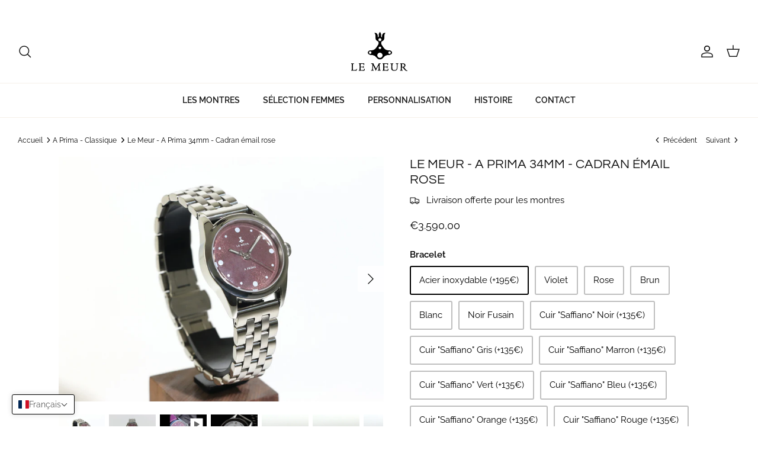

--- FILE ---
content_type: text/html; charset=utf-8
request_url: https://montreslemeur.com/collections/a-prima-classic/products/le-meur-a-prima-34mm-cadran-email-rose
body_size: 49536
content:
<!DOCTYPE html><html lang="fr" dir="ltr">
<head>
  <!-- Symmetry 5.5.1 -->

  <link rel="preload" href="//montreslemeur.com/cdn/shop/t/6/assets/styles.css?v=161120608043867866081759333676" as="style">
  <meta charset="utf-8" />
<meta name="viewport" content="width=device-width,initial-scale=1.0" />
<meta http-equiv="X-UA-Compatible" content="IE=edge">

<link rel="preconnect" href="https://cdn.shopify.com" crossorigin>
<link rel="preconnect" href="https://fonts.shopify.com" crossorigin>
<link rel="preconnect" href="https://monorail-edge.shopifysvc.com"><link rel="preload" as="font" href="//montreslemeur.com/cdn/fonts/raleway/raleway_n4.2c76ddd103ff0f30b1230f13e160330ff8b2c68a.woff2" type="font/woff2" crossorigin><link rel="preload" as="font" href="//montreslemeur.com/cdn/fonts/raleway/raleway_n7.740cf9e1e4566800071db82eeca3cca45f43ba63.woff2" type="font/woff2" crossorigin><link rel="preload" as="font" href="//montreslemeur.com/cdn/fonts/raleway/raleway_i4.aaa73a72f55a5e60da3e9a082717e1ed8f22f0a2.woff2" type="font/woff2" crossorigin><link rel="preload" as="font" href="//montreslemeur.com/cdn/fonts/raleway/raleway_i7.6d68e3c55f3382a6b4f1173686f538d89ce56dbc.woff2" type="font/woff2" crossorigin><link rel="preload" as="font" href="//montreslemeur.com/cdn/fonts/raleway/raleway_n6.87db7132fdf2b1a000ff834d3753ad5731e10d88.woff2" type="font/woff2" crossorigin><link rel="preload" as="font" href="//montreslemeur.com/cdn/fonts/questrial/questrial_n4.66abac5d8209a647b4bf8089b0451928ef144c07.woff2" type="font/woff2" crossorigin><link rel="preload" as="font" href="//montreslemeur.com/cdn/fonts/raleway/raleway_n4.2c76ddd103ff0f30b1230f13e160330ff8b2c68a.woff2" type="font/woff2" crossorigin><link rel="preload" href="//montreslemeur.com/cdn/shop/t/6/assets/vendor.min.js?v=11589511144441591071649746778" as="script">
<link rel="preload" href="//montreslemeur.com/cdn/shop/t/6/assets/theme.js?v=172761886286336948161657039035" as="script"><link rel="canonical" href="https://montreslemeur.com/products/le-meur-a-prima-34mm-cadran-email-rose" /><link rel="shortcut icon" href="//montreslemeur.com/cdn/shop/files/favicon.png?v=1662995084" type="image/png" /><meta name="description" content="Baptisée &quot;A Prima&quot;, cette première montre Le Meur pourra vous suivre au quotidien. Réalisée en Acier inoxydable 316L, la carrure désignée par Jean-Dominique Le Meur à Solenzara (Corse du Sud) mélange simplicité, confort et élégance. Sous son verre saphir à haute résistance aux rayures est abrité le cadran, également réalisé dans l&#39;atelier Le Meur. Ce dernier consiste en une plaque d&#39;acier affinée à 0.2mm d&#39;épaisseur et sur lequel on vient alors - par une succession de cuissons entre 800 et 1000°C - ajouter plusieurs couches d&#39;émail. ceci confère alors au cadran ses reflets et sa profondeur. Nous obtenons là une pièce d&#39;Artisanat d&#39;Art qui rend chaque cadran unique. Enfin, un mouvement Suisse anime ce garde temps et lui confère robustesse et fiabilité. Une montre unique réalisée pour vous : ✓ Différents coloris d&#39;émail sur demande ✓ Possibilité d&#39;une gravure personnalisée au dos de la montre ✓ Garantie 2 ans">

  <title>
    Montre Le Meur - A Prima 34mm - Cadran émail rose &ndash; Montres Le Meur
  </title>

  <meta property="og:site_name" content="Montres Le Meur">
<meta property="og:url" content="https://montreslemeur.com/products/le-meur-a-prima-34mm-cadran-email-rose">
<meta property="og:title" content="Montre Le Meur - A Prima 34mm - Cadran émail rose">
<meta property="og:type" content="product">
<meta property="og:description" content="Baptisée &quot;A Prima&quot;, cette première montre Le Meur pourra vous suivre au quotidien. Réalisée en Acier inoxydable 316L, la carrure désignée par Jean-Dominique Le Meur à Solenzara (Corse du Sud) mélange simplicité, confort et élégance. Sous son verre saphir à haute résistance aux rayures est abrité le cadran, également réalisé dans l&#39;atelier Le Meur. Ce dernier consiste en une plaque d&#39;acier affinée à 0.2mm d&#39;épaisseur et sur lequel on vient alors - par une succession de cuissons entre 800 et 1000°C - ajouter plusieurs couches d&#39;émail. ceci confère alors au cadran ses reflets et sa profondeur. Nous obtenons là une pièce d&#39;Artisanat d&#39;Art qui rend chaque cadran unique. Enfin, un mouvement Suisse anime ce garde temps et lui confère robustesse et fiabilité. Une montre unique réalisée pour vous : ✓ Différents coloris d&#39;émail sur demande ✓ Possibilité d&#39;une gravure personnalisée au dos de la montre ✓ Garantie 2 ans"><meta property="og:image" content="http://montreslemeur.com/cdn/shop/files/IMG_6679_1200x1200.jpg?v=1691930319">
  <meta property="og:image:secure_url" content="https://montreslemeur.com/cdn/shop/files/IMG_6679_1200x1200.jpg?v=1691930319">
  <meta property="og:image:width" content="2390">
  <meta property="og:image:height" content="1800"><meta property="og:price:amount" content="3.590,00">
  <meta property="og:price:currency" content="EUR"><meta name="twitter:card" content="summary_large_image">
<meta name="twitter:title" content="Montre Le Meur - A Prima 34mm - Cadran émail rose">
<meta name="twitter:description" content="Baptisée &quot;A Prima&quot;, cette première montre Le Meur pourra vous suivre au quotidien. Réalisée en Acier inoxydable 316L, la carrure désignée par Jean-Dominique Le Meur à Solenzara (Corse du Sud) mélange simplicité, confort et élégance. Sous son verre saphir à haute résistance aux rayures est abrité le cadran, également réalisé dans l&#39;atelier Le Meur. Ce dernier consiste en une plaque d&#39;acier affinée à 0.2mm d&#39;épaisseur et sur lequel on vient alors - par une succession de cuissons entre 800 et 1000°C - ajouter plusieurs couches d&#39;émail. ceci confère alors au cadran ses reflets et sa profondeur. Nous obtenons là une pièce d&#39;Artisanat d&#39;Art qui rend chaque cadran unique. Enfin, un mouvement Suisse anime ce garde temps et lui confère robustesse et fiabilité. Une montre unique réalisée pour vous : ✓ Différents coloris d&#39;émail sur demande ✓ Possibilité d&#39;une gravure personnalisée au dos de la montre ✓ Garantie 2 ans">


  <link href="//montreslemeur.com/cdn/shop/t/6/assets/styles.css?v=161120608043867866081759333676" rel="stylesheet" type="text/css" media="all" />

  <script>
    window.theme = window.theme || {};
    theme.money_format_with_product_code_preference = "€{{amount_with_comma_separator}}";
    theme.money_format_with_cart_code_preference = "€{{amount_with_comma_separator}}";
    theme.money_format = "€{{amount_with_comma_separator}}";
    theme.strings = {
      previous: "Précédente",
      next: "Suivante",
      addressError: "Vous ne trouvez pas cette adresse",
      addressNoResults: "Aucun résultat pour cette adresse",
      addressQueryLimit: "Vous avez dépassé la limite de Google utilisation de l'API. Envisager la mise à niveau à un \u003ca href=\"https:\/\/developers.google.com\/maps\/premium\/usage-limits\"\u003erégime spécial\u003c\/a\u003e.",
      authError: "Il y avait un problème authentifier votre compte Google Maps.",
      icon_labels_left: "La gauche",
      icon_labels_right: "Droite",
      icon_labels_down: "Vers le bas",
      icon_labels_close: "Fermer",
      icon_labels_plus: "Plus",
      cart_terms_confirmation: "Vous devez accepter les termes et conditions avant de continuer.",
      products_listing_from: "À partir de",
      layout_live_search_see_all: "Voir tout",
      products_product_add_to_cart: "Ajouter au panier",
      products_variant_no_stock: "Épuisé",
      products_variant_non_existent: "Non disponible",
      products_product_pick_a: "Choisissez un",
      general_navigation_menu_toggle_aria_label: "Basculer le menu",
      general_accessibility_labels_close: "Fermer",
      products_product_adding_to_cart: "Ajouter",
      products_product_added_to_cart: "Ajoutée",
      general_quick_search_pages: "Pages",
      general_quick_search_no_results: "Désolé, nous n\u0026#39;avons trouvé aucun résultat",
      collections_general_see_all_subcollections: "Voir tout..."
    };
    theme.routes = {
      cart_url: '/cart',
      cart_add_url: '/cart/add.js',
      cart_change_url: '/cart/change',
      predictive_search_url: '/search/suggest'
    };
    theme.settings = {
      cart_type: "drawer",
      quickbuy_style: "button",
      avoid_orphans: true
    };
    document.documentElement.classList.add('js');
  </script><script>window.performance && window.performance.mark && window.performance.mark('shopify.content_for_header.start');</script><meta name="facebook-domain-verification" content="v6hor9fginqzm7vsisut4aam4ts9v9">
<meta id="shopify-digital-wallet" name="shopify-digital-wallet" content="/62945886447/digital_wallets/dialog">
<meta name="shopify-checkout-api-token" content="6c45d083991560e69e5403a1ea2440c5">
<meta id="in-context-paypal-metadata" data-shop-id="62945886447" data-venmo-supported="false" data-environment="production" data-locale="fr_FR" data-paypal-v4="true" data-currency="EUR">
<link rel="alternate" hreflang="x-default" href="https://montreslemeur.com/products/le-meur-a-prima-34mm-cadran-email-rose">
<link rel="alternate" hreflang="en" href="https://montreslemeur.com/en/products/le-meur-a-prima-34mm-cadran-email-rose">
<link rel="alternate" type="application/json+oembed" href="https://montreslemeur.com/products/le-meur-a-prima-34mm-cadran-email-rose.oembed">
<script async="async" src="/checkouts/internal/preloads.js?locale=fr-FR"></script>
<link rel="preconnect" href="https://shop.app" crossorigin="anonymous">
<script async="async" src="https://shop.app/checkouts/internal/preloads.js?locale=fr-FR&shop_id=62945886447" crossorigin="anonymous"></script>
<script id="apple-pay-shop-capabilities" type="application/json">{"shopId":62945886447,"countryCode":"FR","currencyCode":"EUR","merchantCapabilities":["supports3DS"],"merchantId":"gid:\/\/shopify\/Shop\/62945886447","merchantName":"Montres Le Meur","requiredBillingContactFields":["postalAddress","email","phone"],"requiredShippingContactFields":["postalAddress","email","phone"],"shippingType":"shipping","supportedNetworks":["visa","masterCard","amex","maestro"],"total":{"type":"pending","label":"Montres Le Meur","amount":"1.00"},"shopifyPaymentsEnabled":true,"supportsSubscriptions":true}</script>
<script id="shopify-features" type="application/json">{"accessToken":"6c45d083991560e69e5403a1ea2440c5","betas":["rich-media-storefront-analytics"],"domain":"montreslemeur.com","predictiveSearch":true,"shopId":62945886447,"locale":"fr"}</script>
<script>var Shopify = Shopify || {};
Shopify.shop = "test-montres-lemeur.myshopify.com";
Shopify.locale = "fr";
Shopify.currency = {"active":"EUR","rate":"1.0"};
Shopify.country = "FR";
Shopify.theme = {"name":"Site web Le Meur Symmetry","id":132096327919,"schema_name":"Symmetry","schema_version":"5.5.1","theme_store_id":568,"role":"main"};
Shopify.theme.handle = "null";
Shopify.theme.style = {"id":null,"handle":null};
Shopify.cdnHost = "montreslemeur.com/cdn";
Shopify.routes = Shopify.routes || {};
Shopify.routes.root = "/";</script>
<script type="module">!function(o){(o.Shopify=o.Shopify||{}).modules=!0}(window);</script>
<script>!function(o){function n(){var o=[];function n(){o.push(Array.prototype.slice.apply(arguments))}return n.q=o,n}var t=o.Shopify=o.Shopify||{};t.loadFeatures=n(),t.autoloadFeatures=n()}(window);</script>
<script>
  window.ShopifyPay = window.ShopifyPay || {};
  window.ShopifyPay.apiHost = "shop.app\/pay";
  window.ShopifyPay.redirectState = null;
</script>
<script id="shop-js-analytics" type="application/json">{"pageType":"product"}</script>
<script defer="defer" async type="module" src="//montreslemeur.com/cdn/shopifycloud/shop-js/modules/v2/client.init-shop-cart-sync_ChgkhDwU.fr.esm.js"></script>
<script defer="defer" async type="module" src="//montreslemeur.com/cdn/shopifycloud/shop-js/modules/v2/chunk.common_BJcqwDuF.esm.js"></script>
<script type="module">
  await import("//montreslemeur.com/cdn/shopifycloud/shop-js/modules/v2/client.init-shop-cart-sync_ChgkhDwU.fr.esm.js");
await import("//montreslemeur.com/cdn/shopifycloud/shop-js/modules/v2/chunk.common_BJcqwDuF.esm.js");

  window.Shopify.SignInWithShop?.initShopCartSync?.({"fedCMEnabled":true,"windoidEnabled":true});

</script>
<script>
  window.Shopify = window.Shopify || {};
  if (!window.Shopify.featureAssets) window.Shopify.featureAssets = {};
  window.Shopify.featureAssets['shop-js'] = {"shop-cart-sync":["modules/v2/client.shop-cart-sync_D4o_5Ov_.fr.esm.js","modules/v2/chunk.common_BJcqwDuF.esm.js"],"init-fed-cm":["modules/v2/client.init-fed-cm_BPY0MiuD.fr.esm.js","modules/v2/chunk.common_BJcqwDuF.esm.js"],"init-shop-email-lookup-coordinator":["modules/v2/client.init-shop-email-lookup-coordinator_CDHycKYk.fr.esm.js","modules/v2/chunk.common_BJcqwDuF.esm.js"],"shop-cash-offers":["modules/v2/client.shop-cash-offers_NQsrJJFl.fr.esm.js","modules/v2/chunk.common_BJcqwDuF.esm.js","modules/v2/chunk.modal_Cjxu_1fo.esm.js"],"init-shop-cart-sync":["modules/v2/client.init-shop-cart-sync_ChgkhDwU.fr.esm.js","modules/v2/chunk.common_BJcqwDuF.esm.js"],"init-windoid":["modules/v2/client.init-windoid_Cm8_3XkW.fr.esm.js","modules/v2/chunk.common_BJcqwDuF.esm.js"],"shop-toast-manager":["modules/v2/client.shop-toast-manager_PCb2cpdP.fr.esm.js","modules/v2/chunk.common_BJcqwDuF.esm.js"],"pay-button":["modules/v2/client.pay-button_4LiCA2qV.fr.esm.js","modules/v2/chunk.common_BJcqwDuF.esm.js"],"shop-button":["modules/v2/client.shop-button_GeIwBG5B.fr.esm.js","modules/v2/chunk.common_BJcqwDuF.esm.js"],"shop-login-button":["modules/v2/client.shop-login-button_CUrU_OLp.fr.esm.js","modules/v2/chunk.common_BJcqwDuF.esm.js","modules/v2/chunk.modal_Cjxu_1fo.esm.js"],"avatar":["modules/v2/client.avatar_BTnouDA3.fr.esm.js"],"shop-follow-button":["modules/v2/client.shop-follow-button_su6NTC-j.fr.esm.js","modules/v2/chunk.common_BJcqwDuF.esm.js","modules/v2/chunk.modal_Cjxu_1fo.esm.js"],"init-customer-accounts-sign-up":["modules/v2/client.init-customer-accounts-sign-up_DcRbvCo_.fr.esm.js","modules/v2/client.shop-login-button_CUrU_OLp.fr.esm.js","modules/v2/chunk.common_BJcqwDuF.esm.js","modules/v2/chunk.modal_Cjxu_1fo.esm.js"],"init-shop-for-new-customer-accounts":["modules/v2/client.init-shop-for-new-customer-accounts_B_arnwTM.fr.esm.js","modules/v2/client.shop-login-button_CUrU_OLp.fr.esm.js","modules/v2/chunk.common_BJcqwDuF.esm.js","modules/v2/chunk.modal_Cjxu_1fo.esm.js"],"init-customer-accounts":["modules/v2/client.init-customer-accounts_DeviBYnH.fr.esm.js","modules/v2/client.shop-login-button_CUrU_OLp.fr.esm.js","modules/v2/chunk.common_BJcqwDuF.esm.js","modules/v2/chunk.modal_Cjxu_1fo.esm.js"],"checkout-modal":["modules/v2/client.checkout-modal_CLohB8EO.fr.esm.js","modules/v2/chunk.common_BJcqwDuF.esm.js","modules/v2/chunk.modal_Cjxu_1fo.esm.js"],"lead-capture":["modules/v2/client.lead-capture_CsJGJY_m.fr.esm.js","modules/v2/chunk.common_BJcqwDuF.esm.js","modules/v2/chunk.modal_Cjxu_1fo.esm.js"],"shop-login":["modules/v2/client.shop-login_gLzDdfIx.fr.esm.js","modules/v2/chunk.common_BJcqwDuF.esm.js","modules/v2/chunk.modal_Cjxu_1fo.esm.js"],"payment-terms":["modules/v2/client.payment-terms_DZ7f6SjO.fr.esm.js","modules/v2/chunk.common_BJcqwDuF.esm.js","modules/v2/chunk.modal_Cjxu_1fo.esm.js"]};
</script>
<script id="__st">var __st={"a":62945886447,"offset":3600,"reqid":"22a03346-a179-4b42-874d-fbdb3cb212fe-1764462395","pageurl":"montreslemeur.com\/collections\/a-prima-classic\/products\/le-meur-a-prima-34mm-cadran-email-rose","u":"573352fc2c27","p":"product","rtyp":"product","rid":8632487641415};</script>
<script>window.ShopifyPaypalV4VisibilityTracking = true;</script>
<script id="captcha-bootstrap">!function(){'use strict';const t='contact',e='account',n='new_comment',o=[[t,t],['blogs',n],['comments',n],[t,'customer']],c=[[e,'customer_login'],[e,'guest_login'],[e,'recover_customer_password'],[e,'create_customer']],r=t=>t.map((([t,e])=>`form[action*='/${t}']:not([data-nocaptcha='true']) input[name='form_type'][value='${e}']`)).join(','),a=t=>()=>t?[...document.querySelectorAll(t)].map((t=>t.form)):[];function s(){const t=[...o],e=r(t);return a(e)}const i='password',u='form_key',d=['recaptcha-v3-token','g-recaptcha-response','h-captcha-response',i],f=()=>{try{return window.sessionStorage}catch{return}},m='__shopify_v',_=t=>t.elements[u];function p(t,e,n=!1){try{const o=window.sessionStorage,c=JSON.parse(o.getItem(e)),{data:r}=function(t){const{data:e,action:n}=t;return t[m]||n?{data:e,action:n}:{data:t,action:n}}(c);for(const[e,n]of Object.entries(r))t.elements[e]&&(t.elements[e].value=n);n&&o.removeItem(e)}catch(o){console.error('form repopulation failed',{error:o})}}const l='form_type',E='cptcha';function T(t){t.dataset[E]=!0}const w=window,h=w.document,L='Shopify',v='ce_forms',y='captcha';let A=!1;((t,e)=>{const n=(g='f06e6c50-85a8-45c8-87d0-21a2b65856fe',I='https://cdn.shopify.com/shopifycloud/storefront-forms-hcaptcha/ce_storefront_forms_captcha_hcaptcha.v1.5.2.iife.js',D={infoText:'Protégé par hCaptcha',privacyText:'Confidentialité',termsText:'Conditions'},(t,e,n)=>{const o=w[L][v],c=o.bindForm;if(c)return c(t,g,e,D).then(n);var r;o.q.push([[t,g,e,D],n]),r=I,A||(h.body.append(Object.assign(h.createElement('script'),{id:'captcha-provider',async:!0,src:r})),A=!0)});var g,I,D;w[L]=w[L]||{},w[L][v]=w[L][v]||{},w[L][v].q=[],w[L][y]=w[L][y]||{},w[L][y].protect=function(t,e){n(t,void 0,e),T(t)},Object.freeze(w[L][y]),function(t,e,n,w,h,L){const[v,y,A,g]=function(t,e,n){const i=e?o:[],u=t?c:[],d=[...i,...u],f=r(d),m=r(i),_=r(d.filter((([t,e])=>n.includes(e))));return[a(f),a(m),a(_),s()]}(w,h,L),I=t=>{const e=t.target;return e instanceof HTMLFormElement?e:e&&e.form},D=t=>v().includes(t);t.addEventListener('submit',(t=>{const e=I(t);if(!e)return;const n=D(e)&&!e.dataset.hcaptchaBound&&!e.dataset.recaptchaBound,o=_(e),c=g().includes(e)&&(!o||!o.value);(n||c)&&t.preventDefault(),c&&!n&&(function(t){try{if(!f())return;!function(t){const e=f();if(!e)return;const n=_(t);if(!n)return;const o=n.value;o&&e.removeItem(o)}(t);const e=Array.from(Array(32),(()=>Math.random().toString(36)[2])).join('');!function(t,e){_(t)||t.append(Object.assign(document.createElement('input'),{type:'hidden',name:u})),t.elements[u].value=e}(t,e),function(t,e){const n=f();if(!n)return;const o=[...t.querySelectorAll(`input[type='${i}']`)].map((({name:t})=>t)),c=[...d,...o],r={};for(const[a,s]of new FormData(t).entries())c.includes(a)||(r[a]=s);n.setItem(e,JSON.stringify({[m]:1,action:t.action,data:r}))}(t,e)}catch(e){console.error('failed to persist form',e)}}(e),e.submit())}));const S=(t,e)=>{t&&!t.dataset[E]&&(n(t,e.some((e=>e===t))),T(t))};for(const o of['focusin','change'])t.addEventListener(o,(t=>{const e=I(t);D(e)&&S(e,y())}));const B=e.get('form_key'),M=e.get(l),P=B&&M;t.addEventListener('DOMContentLoaded',(()=>{const t=y();if(P)for(const e of t)e.elements[l].value===M&&p(e,B);[...new Set([...A(),...v().filter((t=>'true'===t.dataset.shopifyCaptcha))])].forEach((e=>S(e,t)))}))}(h,new URLSearchParams(w.location.search),n,t,e,['guest_login'])})(!0,!0)}();</script>
<script integrity="sha256-52AcMU7V7pcBOXWImdc/TAGTFKeNjmkeM1Pvks/DTgc=" data-source-attribution="shopify.loadfeatures" defer="defer" src="//montreslemeur.com/cdn/shopifycloud/storefront/assets/storefront/load_feature-81c60534.js" crossorigin="anonymous"></script>
<script crossorigin="anonymous" defer="defer" src="//montreslemeur.com/cdn/shopifycloud/storefront/assets/shopify_pay/storefront-65b4c6d7.js?v=20250812"></script>
<script data-source-attribution="shopify.dynamic_checkout.dynamic.init">var Shopify=Shopify||{};Shopify.PaymentButton=Shopify.PaymentButton||{isStorefrontPortableWallets:!0,init:function(){window.Shopify.PaymentButton.init=function(){};var t=document.createElement("script");t.src="https://montreslemeur.com/cdn/shopifycloud/portable-wallets/latest/portable-wallets.fr.js",t.type="module",document.head.appendChild(t)}};
</script>
<script data-source-attribution="shopify.dynamic_checkout.buyer_consent">
  function portableWalletsHideBuyerConsent(e){var t=document.getElementById("shopify-buyer-consent"),n=document.getElementById("shopify-subscription-policy-button");t&&n&&(t.classList.add("hidden"),t.setAttribute("aria-hidden","true"),n.removeEventListener("click",e))}function portableWalletsShowBuyerConsent(e){var t=document.getElementById("shopify-buyer-consent"),n=document.getElementById("shopify-subscription-policy-button");t&&n&&(t.classList.remove("hidden"),t.removeAttribute("aria-hidden"),n.addEventListener("click",e))}window.Shopify?.PaymentButton&&(window.Shopify.PaymentButton.hideBuyerConsent=portableWalletsHideBuyerConsent,window.Shopify.PaymentButton.showBuyerConsent=portableWalletsShowBuyerConsent);
</script>
<script data-source-attribution="shopify.dynamic_checkout.cart.bootstrap">document.addEventListener("DOMContentLoaded",(function(){function t(){return document.querySelector("shopify-accelerated-checkout-cart, shopify-accelerated-checkout")}if(t())Shopify.PaymentButton.init();else{new MutationObserver((function(e,n){t()&&(Shopify.PaymentButton.init(),n.disconnect())})).observe(document.body,{childList:!0,subtree:!0})}}));
</script>
<script id='scb4127' type='text/javascript' async='' src='https://montreslemeur.com/cdn/shopifycloud/privacy-banner/storefront-banner.js'></script><link id="shopify-accelerated-checkout-styles" rel="stylesheet" media="screen" href="https://montreslemeur.com/cdn/shopifycloud/portable-wallets/latest/accelerated-checkout-backwards-compat.css" crossorigin="anonymous">
<style id="shopify-accelerated-checkout-cart">
        #shopify-buyer-consent {
  margin-top: 1em;
  display: inline-block;
  width: 100%;
}

#shopify-buyer-consent.hidden {
  display: none;
}

#shopify-subscription-policy-button {
  background: none;
  border: none;
  padding: 0;
  text-decoration: underline;
  font-size: inherit;
  cursor: pointer;
}

#shopify-subscription-policy-button::before {
  box-shadow: none;
}

      </style>
<script id="sections-script" data-sections="product-recommendations" defer="defer" src="//montreslemeur.com/cdn/shop/t/6/compiled_assets/scripts.js?946"></script>
<script>window.performance && window.performance.mark && window.performance.mark('shopify.content_for_header.end');</script>
<!-- BEGIN app block: shopify://apps/t-lab-ai-language-translate/blocks/custom_translations/b5b83690-efd4-434d-8c6a-a5cef4019faf --><!-- BEGIN app snippet: custom_translation_scripts --><script>
(()=>{var o=/\([0-9]+?\)$/,S=/\r?\n|\r|\t|\xa0|\u200B|\u200E|&nbsp;| /g,v=/<\/?[a-z][\s\S]*>/i,r=/^(https?:\/\/|\/\/)[^\s/$.?#].[^\s]*$/i,M=/\{\{\s*([a-zA-Z_]\w*)\s*\}\}/g,m=/\{\{\s*([a-zA-Z_]\w*)\s*\}\}/,t=/^(https:)?\/\/cdn\.shopify\.com\/(.+)\.(png|jpe?g|gif|webp|svgz?|bmp|tiff?|ico|avif)/i,e=/^(https:)?\/\/cdn\.shopify\.com/i,a=/\b(?:https?|ftp)?:?\/\/?[^\s\/]+\/[^\s]+\.(?:png|jpe?g|gif|webp|svgz?|bmp|tiff?|ico|avif)\b/i,_=/url\(['"]?(.*?)['"]?\)/,p="__label:",i=document.createElement("textarea"),u={t:["src","data-src","data-source","data-href","data-zoom","data-master","data-bg","base-src"],i:["srcset","data-srcset"],o:["href","data-href"],u:["href","data-href","data-src","data-zoom"]},g=16.67,s=function(n){return n.nodeType===Node.ELEMENT_NODE},l=function(n){return n.nodeType===Node.TEXT_NODE};function h(n){return t.test(n.trim())||a.test(n.trim())}function w(n){return(n=>(n=n.trim(),r.test(n)))(n)||e.test(n.trim())}var c=function(n){return!n||0===n.trim().length};function O(n){return i.innerHTML=n,i.value}function b(n){return k(O(n))}function k(n){return n.trim().replace(o,"").replace(S,"").trim()}var A=1e3;function C(n){n=n.trim().replace(S,"").replace(/&amp;/g,"&").replace(/&gt;/g,">").replace(/&lt;/g,"<").trim();return n.length>A?H(n):n}function j(n){return n.trim().toLowerCase().replace(/^https:/i,"")}function H(n){for(var r=5381,t=0;t<n.length;t++)r=(r<<5)+r^n.charCodeAt(t);return(r>>>0).toString(36)}function f(n){for(var r=document.createElement("template"),t=(r.innerHTML=n,["SCRIPT","IFRAME","OBJECT","EMBED","LINK","META"]),e=/^(on\w+|srcdoc|style)$/i,a=document.createTreeWalker(r.content,NodeFilter.SHOW_ELEMENT),i=a.nextNode();i;i=a.nextNode()){var o=i;if(t.includes(o.nodeName))o.remove();else for(var u=o.attributes.length-1;0<=u;--u)e.test(o.attributes[u].name)&&o.removeAttribute(o.attributes[u].name)}return r.innerHTML}var T=new Set(["img","picture","button","p","a","input"]),z=["div","span","a","p","h1","h2","h3","h4","h5","h6","ul","ol","li"];function d(n,r){for(var t=0,e=z;t<e.length;t++){var a=e[t];if(n.substring(r,r+a.length+1)==="<"+a)return 1}}function I(n,r,t){void 0===t&&(t=20);for(var e=n,a=0;e&&e.parentElement&&a<t;){for(var i=e.parentElement,o=0,u=r;o<u.length;o++)for(var s=u[o],l=0,c=s.l;l<c.length;l++){var f=c[l];switch(f.type){case"class":for(var d=0,v=i.classList;d<v.length;d++){var m=v[d];if(f.value.test(m))return s.label}break;case"id":if(i.id&&f.value.test(i.id))return s.label;break;case"attribute":if(i.hasAttribute(f.name)){if(!f.value)return s.label;var p=i.getAttribute(f.name);if(p&&f.value.test(p))return s.label}}}e=i,a++}return"unknown"}function R(n,r,t){if(1e3<n.length||1e3<r.length)return n===r;for(var e=0,a=0,i=!1;e<n.length&&a<r.length;){for(;" "===n[e]&&(0===e||">"!==n[e-1]);)e++;for(;" "===r[a]&&(0===a||">"!==r[a-1]);)a++;if(d(n,e)){for(;e<n.length&&">"!==n[e];)e++;for(e++;" "===n[e];)e++}if(d(r,a)){for(;a<r.length&&">"!==r[a];)a++;for(a++;" "===r[a];)a++}var o=((n,r,t)=>{for(var e=[0,0],a=Object.keys(t),i=0;i<a.length;i++){var o=a[i],u=t[o];if(n.startsWith(u,r)){e=[u.length,o.length];break}}return e})(r,a,t),u=o[0];if(u)a+=u,e+=o[1];else{if(n[e]!==r[a])return;i=!0,e++,a++}}return i&&e===n.length&&a===r.length}function y(n,r){var t,e,a;"function"==typeof window.fetch&&"AbortController"in window?(t=new AbortController,e=setTimeout(function(){return t.abort()},3e3),fetch(n,{credentials:"same-origin",signal:t.signal}).then(function(n){return clearTimeout(e),n.ok?n.json():Promise.reject(n)}).then(r).catch(console.error)):((a=new XMLHttpRequest).onreadystatechange=function(){4===a.readyState&&200===a.status&&r(JSON.parse(a.responseText))},a.open("GET",n,!0),a.timeout=3e3,a.send())}function N(){var c=/([^\s]+)\.(png|jpe?g|gif|webp|svgz?|bmp|tiff?|ico|avif)$/i,f=/_(\{width\}x*|\{width\}x\{height\}|\d{3,4}x\d{3,4}|\d{3,4}x|x\d{3,4}|pinco|icon|thumb|small|compact|medium|large|grande|original|master)(_crop_\w+)*(@[2-3]x)*(.progressive)*$/i,d=/^(https?|ftp|file):\/\//i;function t(n){var r,t="".concat(n.path).concat(n.v).concat(null!=(t=n.size)?t:"",".").concat(n.m);return n.p&&(t="".concat(n.path).concat(n.p,"/").concat(n.v).concat(null!=(r=n.size)?r:"",".").concat(n.m)),n.host&&(t="".concat(null!=(r=n.protocol)?r:"","//").concat(n.host).concat(t)),n.g&&(t+=n.g),t}return{h:function(n){var r=!0,t=(d.test(n)||n.startsWith("//")||(r=!1,n="https://example.com"+n),r);n.startsWith("//")&&(t=!1,n="https:"+n);try{new URL(n)}catch(n){return null}var e,a,i,o,u,s,n=new URL(n),l=n.pathname.split("/").filter(function(n){return n});return l.length<1||(a=l.pop(),e=null!=(e=l.pop())?e:null,null===(a=a.match(c)))?null:(s=a[1],a=a[2],i=s.match(f),o=s,(u=null)!==i&&(o=s.substring(0,i.index),u=i[0]),s=0<l.length?"/"+l.join("/")+"/":"/",{protocol:t?n.protocol:null,host:r?n.host:null,path:s,g:n.search,p:e,v:o,size:u,m:a,version:n.searchParams.get("v"),width:n.searchParams.get("width")})},T:t,S:function(n){return(n.p?"/".concat(n.p,"/"):"/").concat(n.v,".").concat(n.m)},M:function(n){return(n.p?"/".concat(n.p,"/"):"/").concat(n.v,".").concat(n.m,"?v=").concat(n.version||"0")},k:function(n,r){return t({protocol:r.protocol,host:r.host,path:r.path,g:r.g,p:r.p,v:r.v,size:n.size,m:r.m,version:r.version,width:r.width})}}}var x,D,E={},q={};function F(m,r){var p=new Map,g=new Map,h=new Map,t=new Map,e=new Map,a=new Map,i=new Map,o=function(n){return n.toLowerCase().replace(/[\s\W_]+/g,"")},u=new Set(r.A.map(o)),s=0,l=!1,c=!1,f=N();function d(n,r,t){u.has(o(n))||n&&r&&(t.set(n,r),l=!0)}function n(n,r){if(n&&n.trim()&&0!==p.size){var t=k(n),e=q[t];if(e&&(m.log("dictionary",'Overlapping text: "'.concat(n,'" related to html: "').concat(e,'"')),r)){e=r.outerHTML,r=(m.log("dictionary","Outer html:",e),(n=>{var t,e,a;return!n||!n.trim()||0===h.size?null:(t=C(n),null!=(n=h.get(t))?n:(e=null,a=Number.MAX_SAFE_INTEGER,h.forEach(function(n,r){-1!==r.indexOf(t)&&n.length<a&&(a=(e=n).length)}),e))})(e));if(r)return m.log("dictionary","Found outer html translation:",r),null}e=p.get(t);if(e)return e;var a=n;if(a&&a.trim()&&0!==g.size){for(var i,o,u,s=g.entries(),l=s.next();!l.done;){var c=l.value[0],f=l.value[1],d=a.trim().match(c);if(d&&1<d.length){i=c,o=f,u=d;break}l=s.next()}if(i&&o&&u){var v=u.slice(1),r=o.match(M);if(r&&r.length===v.length)return r.reduce(function(n,r,t){return n.replace(r,v[t])},o)}}}return null}function v(n){if(n&&n.trim()&&0!==h.size){var t=C(n),n=h.get(t);if(null!=n)return n;if(r.C){m.log("dictionary","Using custom html comparison for: ",t);var e=null;if(h.forEach(function(n,r){!e&&R(r,t,E)&&(e=n)}),e)return e}}return null}function w(n){if(n&&n.trim()&&0!==t.size){var r=j(n),r=t.get(r);if(r)return r;r=f.h(n);if(r){n=f.M(r).toLowerCase(),n=t.get(n);if(n)return n;n=f.S(r).toLowerCase(),r=t.get(n);if(r)return r}}return null}function b(n){return!n||!n.trim()||0===e.size||void 0===(n=e.get(k(n)))?null:n}function T(n){return!n||!n.trim()||0===a.size||void 0===(n=a.get(j(n)))?null:n}function y(n){var r;return!n||!n.trim()||0===i.size?null:null!=(r=i.get(k(n)))?r:(r=C(n),void 0!==(n=i.get(r))?n:null)}function x(){var n={_:p,O:g,j:h,H:t,I:e,N:a,D:i,q:l,R:s,F:E};return JSON.stringify(n,function(n,r){return r instanceof Map?Object.fromEntries(r.entries()):r})}return{L:function(n,r){d(n,r,p)},U:function(n,r){n&&r&&(n=new RegExp("^".concat(n,"$"),"s"),g.set(n,r),l=!0)},J:function(n,r){var t;n!==r&&(d((t=O(t=n).trim().replace(S,"").trim()).length>A?H(t):t,r,h),s=Math.max(s,n.length))},$:function(n,r){d(n,r,t),(n=f.h(n))&&(d(f.M(n).toLowerCase(),r,t),d(f.S(n).toLowerCase(),r,t))},P:function(n,r){d(n.replace("[img-alt]","").replace(S,"").trim(),r,e)},G:function(n,r){d(n,r,a)},B:function(n,r){c=!0,d(n,r,i)},W:function(){return m.log("dictionary","Translation dictionaries: ",x),h.forEach(function(n,t){p.forEach(function(n,r){t!==r&&-1!==t.indexOf(r)&&(E[r]=k(n),q[r]=t)})}),m.log("dictionary","appliedTextTranslations: ",JSON.stringify(E)),m.log("dictionary","overlappingTexts: ",JSON.stringify(q)),{q:l,V:c,Z:n,K:v,X:w,Y:b,nn:T,rn:y}}}}function L(n,r,t){function f(n,r){r=n.split(r);return 2===r.length?r[1].trim()?r:[r[0]]:[n]}var d=F(t,r);return n.forEach(function(n){if(n){var l,c=n.name,n=n.value;if(c&&n){if("string"==typeof n)try{l=JSON.parse(n)}catch(n){return void t.log("dictionary","Invalid metafield JSON for "+c,function(){return String(n)})}else l=n;l&&Object.keys(l).forEach(function(e){if(e){var n,r,t,a=l[e];if(a)if(e!==a)if(c.includes("judge"))t=b(e),d.B(t,a);else if(e.startsWith("[img-alt]"))d.P(e,a);else if(e.startsWith("[img-src]"))n=j(e.replace("[img-src]","")),d.$(n,a);else if(v.test(e))d.J(e,a);else if(h(e))n=j(e),d.$(n,a);else if(w(e))t=j(e),d.G(t,a);else if("/"===(n=(n=e).trim())[0]&&"/"!==n[1]&&(t=j(e),d.G(t,a),t=b(e),d.L(t,a)),m.test(e))(s=(t=e).match(M))&&0<s.length&&(r=t.replace(/[-\/\\^$*+?.()|[\]]/g,"\\$&"),s.forEach(function(n){r=r.replace(n,"(.*)")}),d.U(r,a));else if(e.startsWith(p))t=a.replace(p,""),s=e.replace(p,""),d.L(b(s),t);else{if("product_tags"===c)for(var i=0,o=["_",":"];i<o.length;i++){var u=(n=>{if(e.includes(n)){var r=f(e,n),t=f(a,n);if(r.length===t.length)return r.forEach(function(n,r){n!==t[r]&&(d.L(b(n),t[r]),d.L(b("".concat(n,":")),"".concat(t[r],":")))}),{value:void 0}}})(o[i]);if("object"==typeof u)return u.value}var s=b(e);s!==a&&d.L(s,a)}}})}}}),d.W()}function U(y,x){var e=[{label:"judge-me",l:[{type:"class",value:/jdgm/i},{type:"id",value:/judge-me/i},{type:"attribute",name:"data-widget-name",value:/review_widget/i}]}],a=N();function S(t,n,e){n.forEach(function(n){var r=t.getAttribute(n);r&&(r=n.includes("href")?e.nn(r):e.Z(r))&&t.setAttribute(n,r)})}function M(n,r,t){var e,a=n.getAttribute(r);a&&((e=i(a=j(a.split("&")[0]),t))?n.setAttribute(r,e):(e=t.nn(a))&&n.setAttribute(r,e))}function k(n,r,t){var e=n.getAttribute(r);e&&(e=((n,r)=>{var t=(n=n.split(",").filter(function(n){return null!=n&&""!==n.trim()}).map(function(n){var n=n.trim().split(/\s+/),r=n[0].split("?"),t=r[0],r=r[1],r=r?r.split("&"):[],e=((n,r)=>{for(var t=0;t<n.length;t++)if(r(n[t]))return n[t];return null})(r,function(n){return n.startsWith("v=")}),r=r.filter(function(n){return!n.startsWith("v=")}),n=n[1];return{url:t,version:e,tn:r.join("&"),size:n}}))[0].url;if(t=i(t=n[0].version?"".concat(t,"?").concat(n[0].version):t,r)){var e=a.h(t);if(e)return n.map(function(n){var r=n.url,t=a.h(r);return t&&(r=a.k(t,e)),n.tn&&(t=r.includes("?")?"&":"?",r="".concat(r).concat(t).concat(n.tn)),r=n.size?"".concat(r," ").concat(n.size):r}).join(",")}})(e,t))&&n.setAttribute(r,e)}function i(n,r){var t=a.h(n);return null===t?null:(n=r.X(n))?null===(n=a.h(n))?null:a.k(t,n):(n=a.S(t),null===(r=r.X(n))||null===(n=a.h(r))?null:a.k(t,n))}function A(n,r,t){var e,a,i,o;t.en&&(e=n,a=t.an,u.o.forEach(function(n){var r=e.getAttribute(n);if(!r)return!1;!r.startsWith("/")||r.startsWith("//")||r.startsWith(a)||(r="".concat(a).concat(r),e.setAttribute(n,r))})),i=n,t=u.u.slice(),o=r,t.forEach(function(n){var r,t=i.getAttribute(n);t&&(h(t)?(r=o.X(t))&&i.setAttribute(n,r):(r=o.nn(t))&&i.setAttribute(n,r))})}function C(r,t){var n,e,a,i,o;u.t.forEach(function(n){return M(r,n,t)}),u.i.forEach(function(n){return k(r,n,t)}),e="alt",a=t,(o=(n=r).getAttribute(e))&&((i=a.Y(o))?n.setAttribute(e,i):(i=a.Z(o))&&n.setAttribute(e,i))}return{on:function(n){return!(!n||!s(n)||x.un.includes((n=n).tagName.toLowerCase())||n.classList.contains("tl-switcher-container")||(n=n.parentNode)&&["SCRIPT","STYLE"].includes(n.nodeName.toUpperCase()))},sn:function(n){if(l(n)&&null!=(r=n.textContent)&&r.trim()){if(y.V)if("judge-me"===I(n,e,5)){var r=y.rn(n.textContent);if(r)return void(n.textContent=O(r))}var t,r=y.Z(n.textContent,n.parentElement||void 0);r&&(t=n.textContent.trim().replace(o,"").trim(),n.textContent=O(n.textContent.replace(t,r)))}},ln:function(n){if(!!c(n.textContent)||!n.innerHTML)return!1;if(y.V&&"judge-me"===I(n,e,5)){var r=y.rn(n.innerHTML);if(r)return n.innerHTML=f(r),!0}r=y.K(n.innerHTML);return!!r&&(n.innerHTML=f(r),!0)},cn:function(n){var r,t,e,a,i,o,u,s,l,c;switch(S(n,["data-label","title"],y),n.tagName.toLowerCase()){case"a":A(n,y,x);break;case"input":l=u=y,(c=(s=o=n).getAttribute("type"))&&("submit"===c||"button"===c)&&(c=s.getAttribute("value"),l=l.Z(c))&&s.setAttribute("value",l),S(o,["placeholder"],u);break;case"textarea":S(n,["placeholder"],y);break;case"img":C(n,y);break;case"picture":for(var f=y,d=n.childNodes,v=0;v<d.length;v++){var m=d[v];if(m.tagName)switch(m.tagName.toLowerCase()){case"source":k(m,"data-srcset",f),k(m,"srcset",f);break;case"img":C(m,f)}}break;case"div":s=c=y,(u=o=l=n)&&(o=o.style.backgroundImage||o.getAttribute("data-bg")||"")&&"none"!==o&&(o=o.match(_))&&o[1]&&(o=o[1],s=s.X(o))&&(u.style.backgroundImage='url("'.concat(s,'")')),a=l,i=c,["src","data-src","data-bg"].forEach(function(n){return M(a,n,i)}),["data-bgset"].forEach(function(n){return k(a,n,i)}),["data-href"].forEach(function(n){return S(a,[n],i)});break;case"button":t=y,(e=(r=n).getAttribute("value"))&&(t=t.Z(e))&&r.setAttribute("value",t);break;case"iframe":e=y,(t=(r=n).getAttribute("src"))&&(e=e.nn(t))&&r.setAttribute("src",e);break;case"video":for(var p=n,g=y,h=["src"],w=0;w<h.length;w++){var b=h[w],T=p.getAttribute(b);T&&(T=g.nn(T))&&p.setAttribute(b,T)}}},getImageTranslation:function(n){return i(n,y)}}}function J(s,l,c){t=l.fn,e=new WeakMap;var t,e,a={add:function(n){var r=Date.now()+t;e.set(n,r)},has:function(n){var r=null!=(r=e.get(n))?r:0;return!(Date.now()>=r&&(e.delete(n),1))}},i=[],o=[],f=[],d=[],u=2*g,v=3*g;function m(n){var r,t,e;n&&(n.nodeType===Node.TEXT_NODE&&s.on(n.parentElement)?s.sn(n):s.on(n)&&(n=n,s.cn(n),r=T.has(n.tagName.toLowerCase())||(r=(r=n).getBoundingClientRect(),t=window.innerHeight||document.documentElement.clientHeight,e=window.innerWidth||document.documentElement.clientWidth,t=r.top<=t&&0<=r.top+r.height,e=r.left<=e&&0<=r.left+r.width,t&&e),a.has(n)||(r?i:o).push(n)))}function p(n){if(c.log("messageHandler","Processing element:",n),s.on(n)){var r=s.ln(n);if(a.add(n),!r){var t=n.childNodes;c.log("messageHandler","Child nodes:",t);for(var e=0;e<t.length;e++)m(t[e])}}}requestAnimationFrame(function n(){for(var r=performance.now();0<i.length;){var t=i.shift();if(t&&!a.has(t)&&p(t),performance.now()-r>=v)break}requestAnimationFrame(n)}),requestAnimationFrame(function n(){for(var r=performance.now();0<o.length;){var t=o.shift();if(t&&!a.has(t)&&p(t),performance.now()-r>=u)break}requestAnimationFrame(n)}),l.dn&&requestAnimationFrame(function n(){for(var r=performance.now();0<f.length;){var t=f.shift();if(t&&s.cn(t),performance.now()-r>=u)break}requestAnimationFrame(n)}),l.vn&&requestAnimationFrame(function n(){for(var r=performance.now();0<d.length;){var t=d.shift();if(t&&s.sn(t),performance.now()-r>=u)break}requestAnimationFrame(n)});var n={subtree:!0,childList:!0,attributes:l.dn,characterData:l.vn};new MutationObserver(function(n){c.log("observer","Observer:",n);for(var r=0;r<n.length;r++){var t=n[r];switch(t.type){case"childList":for(var e=t.addedNodes,a=0;a<e.length;a++)m(e[a]);var i=t.target.childNodes;if(i.length<=10)for(var o=0;o<i.length;o++)m(i[o]);break;case"attributes":var u=t.target;s.on(u)&&u&&f.push(u);break;case"characterData":l.vn&&(u=t.target)&&u.nodeType===Node.TEXT_NODE&&d.push(u)}}}).observe(document.documentElement,n)}void 0===window.TranslationLab&&(window.TranslationLab={}),window.TranslationLab.CustomTranslations=(x=(()=>{var a;try{a=window.localStorage.getItem("tlab_debug_mode")||null}catch(n){a=null}return{log:function(n,r){for(var t=[],e=2;e<arguments.length;e++)t[e-2]=arguments[e];!a||"observer"===n&&"all"===a||("all"===a||a===n||"custom"===n&&"custom"===a)&&(n=t.map(function(n){if("function"==typeof n)try{return n()}catch(n){return"Error generating parameter: ".concat(n.message)}return n}),console.log.apply(console,[r].concat(n)))}}})(),D=null,{init:function(n,r){n&&!n.isPrimaryLocale&&n.translationsMetadata&&n.translationsMetadata.length&&(0<(r=((n,r,t,e)=>{function a(n,r){for(var t=[],e=2;e<arguments.length;e++)t[e-2]=arguments[e];for(var a=0,i=t;a<i.length;a++){var o=i[a];if(o&&void 0!==o[n])return o[n]}return r}var i=window.localStorage.getItem("tlab_feature_options"),o=null;if(i)try{o=JSON.parse(i)}catch(n){e.log("dictionary","Invalid tlab_feature_options JSON",String(n))}var t=a("useMessageHandler",!0,o,i=t),u=a("messageHandlerCooldown",2e3,o,i),s=a("localizeUrls",!1,o,i),l=a("processShadowRoot",!1,o,i),c=a("attributesMutations",!1,o,i),f=a("processCharacterData",!1,o,i),d=a("useCustomHtmlComparison",!1,o,i),v=a("excludedTemplates",[],o,i),o=a("phraseIgnoreList",[],o,i);return e.log("dictionary","useMessageHandler:",t),e.log("dictionary","messageHandlerCooldown:",u),e.log("dictionary","localizeUrls:",s),e.log("dictionary","processShadowRoot:",l),e.log("dictionary","attributesMutations:",c),e.log("dictionary","processCharacterData:",f),e.log("dictionary","useCustomHtmlComparison:",d),e.log("dictionary","excludedTemplates:",v),e.log("dictionary","phraseIgnoreList:",o),{un:["html","head","meta","script","noscript","style","link","canvas","svg","g","path","ellipse","br","hr"],locale:n,an:r,pn:t,fn:u,en:s,gn:l,dn:c,vn:f,C:d,mn:v,A:o}})(n.locale,n.an,r,x)).mn.length&&r.mn.includes(n.template)||(n=L(n.translationsMetadata,r,x),D=U(n,r),n.q&&(r.pn&&J(D,r,x),window.addEventListener("DOMContentLoaded",function(){function e(n){n=/\/products\/(.+?)(\?.+)?$/.exec(n);return n?n[1]:null}var n,r,t,a;(a=document.querySelector(".cbb-frequently-bought-selector-label-name"))&&"true"!==a.getAttribute("translated")&&(n=e(window.location.pathname))&&(r="https://".concat(window.location.host,"/products/").concat(n,".json"),t="https://".concat(window.location.host).concat(window.Shopify.routes.root,"products/").concat(n,".json"),y(r,function(n){a.childNodes.forEach(function(r){r.textContent===n.product.title&&y(t,function(n){r.textContent!==n.product.title&&(r.textContent=n.product.title,a.setAttribute("translated","true"))})})}),document.querySelectorAll('[class*="cbb-frequently-bought-selector-link"]').forEach(function(r){var n,t;"true"!==r.getAttribute("translated")&&(n=r.getAttribute("href"))&&(t=e(n))&&y("https://".concat(window.location.host).concat(window.Shopify.routes.root,"products/").concat(t,".json"),function(n){r.textContent!==n.product.title&&(r.textContent=n.product.title,r.setAttribute("translated","true"))})}))}))))},getImageTranslation:function(n){return x.log("dictionary","translationManager: ",D),D?D.getImageTranslation(n):null}})})();
</script><!-- END app snippet -->

<script>
  (function() {
    var ctx = {
      locale: 'fr',
      isPrimaryLocale: true,
      rootUrl: '',
      translationsMetadata: [{},{"name":"product_options_variants","value":{}},{"name":"judge-me-product-review","value":null}],
      template: "product",
    };
    var settings = null;
    TranslationLab.CustomTranslations.init(ctx, settings);
  })()
</script>


<!-- END app block --><!-- BEGIN app block: shopify://apps/t-lab-ai-language-translate/blocks/language_switcher/b5b83690-efd4-434d-8c6a-a5cef4019faf --><!-- BEGIN app snippet: switcher_styling -->

<link href="//cdn.shopify.com/extensions/019ac942-fa53-768e-b9dc-890013afc85d/content-translation-290/assets/advanced-switcher.css" rel="stylesheet" type="text/css" media="all" />

<style>
  .tl-switcher-container.tl-custom-position {
    border-width: 1px;
    border-style: solid;
    border-color: #000000;
    background-color: #ffffff;
  }

  .tl-custom-position.top-right {
    top: 55px;
    right: 20px;
    bottom: auto;
    left: auto;
  }

  .tl-custom-position.top-left {
    top: 55px;
    right: auto;
    bottom: auto;
    left: 20px;
  }

  .tl-custom-position.bottom-left {
    position: fixed;
    top: auto;
    right: auto;
    bottom: 20px;
    left: 20px;
  }

  .tl-custom-position.bottom-right {
    position: fixed;
    top: auto;
    right: 20px;
    bottom: 20px;
    left: auto;
  }

  .tl-custom-position > div {
    font-size: 14px;
    color: #5c5c5c;
  }

  .tl-custom-position .tl-label {
    color: #5c5c5c;
  }

  .tl-dropdown,
  .tl-overlay,
  .tl-options {
    display: none;
  }

  .tl-dropdown.bottom-right,
  .tl-dropdown.bottom-left {
    bottom: 100%;
    top: auto;
  }

  .tl-dropdown.top-right,
  .tl-dropdown.bottom-right {
    right: 0;
    left: auto;
  }

  .tl-options.bottom-right,
  .tl-options.bottom-left {
    bottom: 100%;
    top: auto;
  }

  .tl-options.top-right,
  .tl-options.bottom-right {
    right: 0;
    left: auto;
  }

  div:not(.tl-inner) > .tl-switcher .tl-select,
  div.tl-selections {
    border-width: 0px;
  }

  

  
</style>
<!-- END app snippet -->

<script type="text/template" id="tl-switcher-template">
  <div class="tl-switcher-container hidden bottom-left">
    
        <!-- BEGIN app snippet: language_form --><div class="tl-switcher tl-language"><form method="post" action="/localization" id="localization_form" accept-charset="UTF-8" class="shopify-localization-form" enctype="multipart/form-data"><input type="hidden" name="form_type" value="localization" /><input type="hidden" name="utf8" value="✓" /><input type="hidden" name="_method" value="put" /><input type="hidden" name="return_to" value="/collections/a-prima-classic/products/le-meur-a-prima-34mm-cadran-email-rose" />
    <div class="tl-select">
      
          <img
            class="tl-flag"
            loading="lazy"
            width="20"
            height="18"
            alt="Language switcher country flag for français"
            src="https://cdn.shopify.com/extensions/019ac942-fa53-768e-b9dc-890013afc85d/content-translation-290/assets/fr.svg"
          >
            <span class="tl-label tl-name">français</span>
      
    </div>
    <ul class="tl-options bottom-left" role="list">
      
          <li
            class="tl-option active"
            data-value="fr"
          >
              <img
                class="tl-flag"
                loading="lazy"
                width="20"
                height="18"
                alt="Language dropdown option country flag for français"
                src="https://cdn.shopify.com/extensions/019ac942-fa53-768e-b9dc-890013afc85d/content-translation-290/assets/fr.svg"
              >
                <span class="tl-label tl-name" for="français">français</span>
          </li>
          <li
            class="tl-option "
            data-value="en"
          >
              <img
                class="tl-flag"
                loading="lazy"
                width="20"
                height="18"
                alt="Language dropdown option country flag for English"
                src="https://cdn.shopify.com/extensions/019ac942-fa53-768e-b9dc-890013afc85d/content-translation-290/assets/gb.svg"
              >
                <span class="tl-label tl-name" for="English">English</span>
          </li>
      
    </ul>
    <input type="hidden" name="country_code" value="FR">
    <input type="hidden" name="language_code" value="fr"></form>
</div>
<!-- END app snippet -->

      
    <!-- BEGIN app snippet: language_form2 --><div class="tl-languages-unwrap" style="display: none;"><form method="post" action="/localization" id="localization_form" accept-charset="UTF-8" class="shopify-localization-form" enctype="multipart/form-data"><input type="hidden" name="form_type" value="localization" /><input type="hidden" name="utf8" value="✓" /><input type="hidden" name="_method" value="put" /><input type="hidden" name="return_to" value="/collections/a-prima-classic/products/le-meur-a-prima-34mm-cadran-email-rose" />
    <ul class="tl-options" role="list">
      
          <li
            class="tl-option active"
            data-value="fr"
          >
                <span class="tl-label tl-name" for="français">français</span>
          </li>
          <li
            class="tl-option "
            data-value="en"
          >
                <span class="tl-label tl-name" for="English">English</span>
          </li>
      
    </ul>
    <input type="hidden" name="country_code" value="FR">
    <input type="hidden" name="language_code" value="fr"></form>
</div>
<!-- END app snippet -->
  </div>
</script>

<!-- BEGIN app snippet: switcher_init_script --><script>
  "use strict";
  (()=>{let s="tlSwitcherReady",l="hidden";function c(i,r,t=0){var e=i.map(function(e){return document.querySelector(e)});if(e.every(function(e){return!!e}))r(e);else{let e=new MutationObserver(function(e,t){var n=i.map(function(e){return document.querySelector(e)});n.every(function(e){return!!e})&&(t.disconnect(),r(n))});e.observe(document.documentElement,{childList:!0,subtree:!0}),0<t&&setTimeout(function(){e.disconnect()},t)}}let a=function(c,a){return function(t){var n=t[0],i=t[1];if(n&&i){var r=n.cloneNode(!0);let e=!1;switch(a){case"before":var o=i.parentElement;o&&(o.insertBefore(r,i),e=!0);break;case"after":o=i.parentElement;o&&(o.insertBefore(r,i.nextSibling),e=!0);break;case"in-element-prepend":o=i.firstChild;i.insertBefore(r,o),e=!0;break;case"in-element":i.appendChild(r),e=!0}e&&(r instanceof HTMLElement&&(r.classList.add(c),r.classList.remove(l)),t=new CustomEvent(s,{detail:{switcherElement:r}}),document.dispatchEvent(t))}}};function r(e){switch(e.switcherPosition){case"header":t=e.switcherPrototypeSelector,i=e.headerRelativePosition,r=e.mobileRefElement,o=e.mobileRelativePosition,(n=e.headerRefElement)&&n.split(",").map(e=>e.trim()).filter(Boolean).forEach(e=>{c([t,e],a("desktop",i),3e3)}),r&&r.split(",").map(e=>e.trim()).filter(Boolean).forEach(e=>{c([t,e],a("mobile",o))});break;case"custom":n=e.switcherPrototypeSelector,(n=document.querySelector(n))&&(n.classList.add("tl-custom-position"),n.classList.remove(l),n=new CustomEvent(s,{detail:{switcherElement:n}}),document.dispatchEvent(n))}var t,n,i,r,o}void 0===window.TranslationLab&&(window.TranslationLab={}),window.TranslationLab.Switcher={configure:function(i){c(["body"],e=>{var t,n=document.getElementById("tl-switcher-template");n&&((t=document.createElement("div")).innerHTML=n.innerHTML,n=t.querySelector(".tl-switcher-container"))&&(t=n.cloneNode(!0),e[0])&&e[0].appendChild(t),r(i)})}}})();
</script><!-- END app snippet -->

<script>
  (function () {

    var enabledShopCurrenciesJson = '[{"name":"Euro","iso_code":"EUR","symbol":"€"}]';
    var availableCountriesJson = '[{"name":"France","iso_code":"FR","currency_code":"EUR"}]';

    if (typeof window.TranslationLab === 'undefined') {
      window.TranslationLab = {};
    }

    window.TranslationLab.CurrencySettings = {
      themeMoneyFormat: "€{{amount_with_comma_separator}}",
      themeMoneyWithCurrencyFormat: "€{{amount_with_comma_separator}} EUR",
      format: 'money_with_currency_format',
      isRtl: false
    };

    window.TranslationLab.switcherSettings = {
      switcherMode: 'language',
      labelType: 'language-name',
      showFlags: true,
      useSwitcherIcon: false,
      imgFileTemplate: 'https://cdn.shopify.com/extensions/019ac942-fa53-768e-b9dc-890013afc85d/content-translation-290/assets/[country-code].svg',

      isModal: false,

      currencyFormatClass: 'span.money, span.tlab-currency-format, .price-item, .price, .price-sale, .price-compare, .product__price, .product__price--sale, .product__price--old, .jsPrice',
      shopCurrencyCode: "EUR" || "EUR",

      langCurrencies: null,

      currentLocale: 'fr',
      languageList: JSON.parse("[{\r\n\"name\": \"français\",\r\n\"endonym_name\": \"français\",\r\n\"iso_code\": \"fr\",\r\n\"display_code\": \"fr\",\r\n\"primary\": true,\"flag\": \"https:\/\/cdn.shopify.com\/extensions\/019ac942-fa53-768e-b9dc-890013afc85d\/content-translation-290\/assets\/fr.svg\",\r\n\"region\": null,\r\n\"regions\": null,\r\n\"root_url\": \"\\\/\"\r\n},{\r\n\"name\": \"anglais\",\r\n\"endonym_name\": \"English\",\r\n\"iso_code\": \"en\",\r\n\"display_code\": \"en\",\r\n\"primary\": false,\"flag\": \"https:\/\/cdn.shopify.com\/extensions\/019ac942-fa53-768e-b9dc-890013afc85d\/content-translation-290\/assets\/gb.svg\",\r\n\"region\": null,\r\n\"regions\": null,\r\n\"root_url\": \"\\\/en\"\r\n}]"),

      currentCountry: 'FR',
      availableCountries: JSON.parse(availableCountriesJson),

      enabledShopCurrencies: JSON.parse(enabledShopCurrenciesJson),

      addNoRedirect: false,
      addLanguageCode: false,
    };

    function getShopifyThemeName() {
      if (window.Shopify && window.Shopify.theme && window.Shopify.theme.name) {
        return window.Shopify.theme.name.toLowerCase();
      }
      return null;
    }

    function find(collection, predicate) {
      for (var i = 0; i < collection.length; i++) {
        if (predicate(collection[i])) {
          return collection[i];
        }
      }
      return null;
    }

    function getCurrenciesForLanguage(languageCode, languageCurrencies, defaultCurrencyCode) {
      if (!languageCode || !languageCurrencies) {
        return {
          languageCode: '',
          currencies: [{ code: defaultCurrencyCode }]
        };
      }
      const langCodePart = languageCode.split('-')[0];
      const langCurrencyMapping = find(languageCurrencies, function(x) { return x.languageCode === languageCode || x.languageCode === langCodePart; });
      const defaultCurrenciesForLanguage = {
        languageCode: languageCode,
        currencies: [{ code: defaultCurrencyCode }]
      };
      return langCurrencyMapping ?? defaultCurrenciesForLanguage;
    }

    function findCurrencyForLanguage(langCurrencies, languageCode, currencyCode, defaultCurrencyCode) {
      if (!languageCode) return null
      const langCurrencyMapping = getCurrenciesForLanguage(languageCode, langCurrencies, defaultCurrencyCode);
      if (!currencyCode)  return langCurrencyMapping.currencies[0];
      const currency = find(langCurrencyMapping.currencies, function(currency) { return currency.code === currencyCode; });
      if (!currency) return langCurrencyMapping.currencies[0];
      return currency;
    }

    function getCurrentCurrencyCode(languageCurrencies, language, shopCurrencyCode) {
      const queryParamCurrencyCode = getQueryParam('currency');
      if (queryParamCurrencyCode) {
        window.TranslationLab.currencyCookie.write(queryParamCurrencyCode.toUpperCase());
        deleteQueryParam('currency');
      }

      const savedCurrencyCode = window.TranslationLab.currencyCookie.read() ?? null;
      const currencyForCurrentLanguage = findCurrencyForLanguage(languageCurrencies, language.iso_code, savedCurrencyCode, shopCurrencyCode);
      return currencyForCurrentLanguage ? currencyForCurrentLanguage.code : shopCurrencyCode;
    }

    function getQueryParam(param) {
      const queryString = window.location.search;
      const urlParams = new URLSearchParams(queryString);
      const paramValue = urlParams.get(param);
      return paramValue;
    }

    function deleteQueryParam(param) {
      const url = new URL(window.location.href);
      url.searchParams.delete(param);
      window.history.replaceState({}, '', url.toString());
    }

    window.TranslationLab.currencyCookie = {
        name: 'translation-lab-currency',
        write: function (currency) {
            window.localStorage.setItem(this.name, currency);
        },
        read: function () {
            return window.localStorage.getItem(this.name);
        },
        destroy: function () {
            window.localStorage.removeItem(this.name);
        }
    }

    window.TranslationLab.currencyService = {
      getCurrenciesForLanguage: getCurrenciesForLanguage,
      findCurrencyForLanguage: findCurrencyForLanguage,
      getCurrentCurrencyCode: getCurrentCurrencyCode
    }

    var switcherOptions = {
      shopifyThemeName: getShopifyThemeName(),
      switcherPrototypeSelector: '.tl-switcher-container.hidden',
      switcherPosition: 'custom',
      headerRefElement: '',
      headerRelativePosition: 'before',
      mobileRefElement: '',
      mobileRelativePosition: 'before',
    };

    window.TranslationLab.Switcher.configure(switcherOptions);

  })();
</script>



<script defer="defer" src="https://cdn.shopify.com/extensions/019ac942-fa53-768e-b9dc-890013afc85d/content-translation-290/assets/advanced-switcher.js" type="text/javascript"></script>


<!-- END app block --><!-- BEGIN app block: shopify://apps/chatra-live-chat-chatbot/blocks/widget/3617185a-5880-4550-b1d3-81cdb9d37290 --><script src="https://call.chatra.io/shopify?chatraId=ua4EeetqXh5jjmpmc" async></script>

<!-- END app block --><link href="https://monorail-edge.shopifysvc.com" rel="dns-prefetch">
<script>(function(){if ("sendBeacon" in navigator && "performance" in window) {try {var session_token_from_headers = performance.getEntriesByType('navigation')[0].serverTiming.find(x => x.name == '_s').description;} catch {var session_token_from_headers = undefined;}var session_cookie_matches = document.cookie.match(/_shopify_s=([^;]*)/);var session_token_from_cookie = session_cookie_matches && session_cookie_matches.length === 2 ? session_cookie_matches[1] : "";var session_token = session_token_from_headers || session_token_from_cookie || "";function handle_abandonment_event(e) {var entries = performance.getEntries().filter(function(entry) {return /monorail-edge.shopifysvc.com/.test(entry.name);});if (!window.abandonment_tracked && entries.length === 0) {window.abandonment_tracked = true;var currentMs = Date.now();var navigation_start = performance.timing.navigationStart;var payload = {shop_id: 62945886447,url: window.location.href,navigation_start,duration: currentMs - navigation_start,session_token,page_type: "product"};window.navigator.sendBeacon("https://monorail-edge.shopifysvc.com/v1/produce", JSON.stringify({schema_id: "online_store_buyer_site_abandonment/1.1",payload: payload,metadata: {event_created_at_ms: currentMs,event_sent_at_ms: currentMs}}));}}window.addEventListener('pagehide', handle_abandonment_event);}}());</script>
<script id="web-pixels-manager-setup">(function e(e,d,r,n,o){if(void 0===o&&(o={}),!Boolean(null===(a=null===(i=window.Shopify)||void 0===i?void 0:i.analytics)||void 0===a?void 0:a.replayQueue)){var i,a;window.Shopify=window.Shopify||{};var t=window.Shopify;t.analytics=t.analytics||{};var s=t.analytics;s.replayQueue=[],s.publish=function(e,d,r){return s.replayQueue.push([e,d,r]),!0};try{self.performance.mark("wpm:start")}catch(e){}var l=function(){var e={modern:/Edge?\/(1{2}[4-9]|1[2-9]\d|[2-9]\d{2}|\d{4,})\.\d+(\.\d+|)|Firefox\/(1{2}[4-9]|1[2-9]\d|[2-9]\d{2}|\d{4,})\.\d+(\.\d+|)|Chrom(ium|e)\/(9{2}|\d{3,})\.\d+(\.\d+|)|(Maci|X1{2}).+ Version\/(15\.\d+|(1[6-9]|[2-9]\d|\d{3,})\.\d+)([,.]\d+|)( \(\w+\)|)( Mobile\/\w+|) Safari\/|Chrome.+OPR\/(9{2}|\d{3,})\.\d+\.\d+|(CPU[ +]OS|iPhone[ +]OS|CPU[ +]iPhone|CPU IPhone OS|CPU iPad OS)[ +]+(15[._]\d+|(1[6-9]|[2-9]\d|\d{3,})[._]\d+)([._]\d+|)|Android:?[ /-](13[3-9]|1[4-9]\d|[2-9]\d{2}|\d{4,})(\.\d+|)(\.\d+|)|Android.+Firefox\/(13[5-9]|1[4-9]\d|[2-9]\d{2}|\d{4,})\.\d+(\.\d+|)|Android.+Chrom(ium|e)\/(13[3-9]|1[4-9]\d|[2-9]\d{2}|\d{4,})\.\d+(\.\d+|)|SamsungBrowser\/([2-9]\d|\d{3,})\.\d+/,legacy:/Edge?\/(1[6-9]|[2-9]\d|\d{3,})\.\d+(\.\d+|)|Firefox\/(5[4-9]|[6-9]\d|\d{3,})\.\d+(\.\d+|)|Chrom(ium|e)\/(5[1-9]|[6-9]\d|\d{3,})\.\d+(\.\d+|)([\d.]+$|.*Safari\/(?![\d.]+ Edge\/[\d.]+$))|(Maci|X1{2}).+ Version\/(10\.\d+|(1[1-9]|[2-9]\d|\d{3,})\.\d+)([,.]\d+|)( \(\w+\)|)( Mobile\/\w+|) Safari\/|Chrome.+OPR\/(3[89]|[4-9]\d|\d{3,})\.\d+\.\d+|(CPU[ +]OS|iPhone[ +]OS|CPU[ +]iPhone|CPU IPhone OS|CPU iPad OS)[ +]+(10[._]\d+|(1[1-9]|[2-9]\d|\d{3,})[._]\d+)([._]\d+|)|Android:?[ /-](13[3-9]|1[4-9]\d|[2-9]\d{2}|\d{4,})(\.\d+|)(\.\d+|)|Mobile Safari.+OPR\/([89]\d|\d{3,})\.\d+\.\d+|Android.+Firefox\/(13[5-9]|1[4-9]\d|[2-9]\d{2}|\d{4,})\.\d+(\.\d+|)|Android.+Chrom(ium|e)\/(13[3-9]|1[4-9]\d|[2-9]\d{2}|\d{4,})\.\d+(\.\d+|)|Android.+(UC? ?Browser|UCWEB|U3)[ /]?(15\.([5-9]|\d{2,})|(1[6-9]|[2-9]\d|\d{3,})\.\d+)\.\d+|SamsungBrowser\/(5\.\d+|([6-9]|\d{2,})\.\d+)|Android.+MQ{2}Browser\/(14(\.(9|\d{2,})|)|(1[5-9]|[2-9]\d|\d{3,})(\.\d+|))(\.\d+|)|K[Aa][Ii]OS\/(3\.\d+|([4-9]|\d{2,})\.\d+)(\.\d+|)/},d=e.modern,r=e.legacy,n=navigator.userAgent;return n.match(d)?"modern":n.match(r)?"legacy":"unknown"}(),u="modern"===l?"modern":"legacy",c=(null!=n?n:{modern:"",legacy:""})[u],f=function(e){return[e.baseUrl,"/wpm","/b",e.hashVersion,"modern"===e.buildTarget?"m":"l",".js"].join("")}({baseUrl:d,hashVersion:r,buildTarget:u}),m=function(e){var d=e.version,r=e.bundleTarget,n=e.surface,o=e.pageUrl,i=e.monorailEndpoint;return{emit:function(e){var a=e.status,t=e.errorMsg,s=(new Date).getTime(),l=JSON.stringify({metadata:{event_sent_at_ms:s},events:[{schema_id:"web_pixels_manager_load/3.1",payload:{version:d,bundle_target:r,page_url:o,status:a,surface:n,error_msg:t},metadata:{event_created_at_ms:s}}]});if(!i)return console&&console.warn&&console.warn("[Web Pixels Manager] No Monorail endpoint provided, skipping logging."),!1;try{return self.navigator.sendBeacon.bind(self.navigator)(i,l)}catch(e){}var u=new XMLHttpRequest;try{return u.open("POST",i,!0),u.setRequestHeader("Content-Type","text/plain"),u.send(l),!0}catch(e){return console&&console.warn&&console.warn("[Web Pixels Manager] Got an unhandled error while logging to Monorail."),!1}}}}({version:r,bundleTarget:l,surface:e.surface,pageUrl:self.location.href,monorailEndpoint:e.monorailEndpoint});try{o.browserTarget=l,function(e){var d=e.src,r=e.async,n=void 0===r||r,o=e.onload,i=e.onerror,a=e.sri,t=e.scriptDataAttributes,s=void 0===t?{}:t,l=document.createElement("script"),u=document.querySelector("head"),c=document.querySelector("body");if(l.async=n,l.src=d,a&&(l.integrity=a,l.crossOrigin="anonymous"),s)for(var f in s)if(Object.prototype.hasOwnProperty.call(s,f))try{l.dataset[f]=s[f]}catch(e){}if(o&&l.addEventListener("load",o),i&&l.addEventListener("error",i),u)u.appendChild(l);else{if(!c)throw new Error("Did not find a head or body element to append the script");c.appendChild(l)}}({src:f,async:!0,onload:function(){if(!function(){var e,d;return Boolean(null===(d=null===(e=window.Shopify)||void 0===e?void 0:e.analytics)||void 0===d?void 0:d.initialized)}()){var d=window.webPixelsManager.init(e)||void 0;if(d){var r=window.Shopify.analytics;r.replayQueue.forEach((function(e){var r=e[0],n=e[1],o=e[2];d.publishCustomEvent(r,n,o)})),r.replayQueue=[],r.publish=d.publishCustomEvent,r.visitor=d.visitor,r.initialized=!0}}},onerror:function(){return m.emit({status:"failed",errorMsg:"".concat(f," has failed to load")})},sri:function(e){var d=/^sha384-[A-Za-z0-9+/=]+$/;return"string"==typeof e&&d.test(e)}(c)?c:"",scriptDataAttributes:o}),m.emit({status:"loading"})}catch(e){m.emit({status:"failed",errorMsg:(null==e?void 0:e.message)||"Unknown error"})}}})({shopId: 62945886447,storefrontBaseUrl: "https://montreslemeur.com",extensionsBaseUrl: "https://extensions.shopifycdn.com/cdn/shopifycloud/web-pixels-manager",monorailEndpoint: "https://monorail-edge.shopifysvc.com/unstable/produce_batch",surface: "storefront-renderer",enabledBetaFlags: ["2dca8a86"],webPixelsConfigList: [{"id":"393806151","configuration":"{\"pixel_id\":\"1258095424823992\",\"pixel_type\":\"facebook_pixel\",\"metaapp_system_user_token\":\"-\"}","eventPayloadVersion":"v1","runtimeContext":"OPEN","scriptVersion":"ca16bc87fe92b6042fbaa3acc2fbdaa6","type":"APP","apiClientId":2329312,"privacyPurposes":["ANALYTICS","MARKETING","SALE_OF_DATA"],"dataSharingAdjustments":{"protectedCustomerApprovalScopes":["read_customer_address","read_customer_email","read_customer_name","read_customer_personal_data","read_customer_phone"]}},{"id":"161579335","eventPayloadVersion":"v1","runtimeContext":"LAX","scriptVersion":"1","type":"CUSTOM","privacyPurposes":["ANALYTICS"],"name":"Google Analytics tag (migrated)"},{"id":"shopify-app-pixel","configuration":"{}","eventPayloadVersion":"v1","runtimeContext":"STRICT","scriptVersion":"0450","apiClientId":"shopify-pixel","type":"APP","privacyPurposes":["ANALYTICS","MARKETING"]},{"id":"shopify-custom-pixel","eventPayloadVersion":"v1","runtimeContext":"LAX","scriptVersion":"0450","apiClientId":"shopify-pixel","type":"CUSTOM","privacyPurposes":["ANALYTICS","MARKETING"]}],isMerchantRequest: false,initData: {"shop":{"name":"Montres Le Meur","paymentSettings":{"currencyCode":"EUR"},"myshopifyDomain":"test-montres-lemeur.myshopify.com","countryCode":"FR","storefrontUrl":"https:\/\/montreslemeur.com"},"customer":null,"cart":null,"checkout":null,"productVariants":[{"price":{"amount":3590.0,"currencyCode":"EUR"},"product":{"title":"Le Meur - A Prima 34mm - Cadran émail rose","vendor":"Le Meur","id":"8632487641415","untranslatedTitle":"Le Meur - A Prima 34mm - Cadran émail rose","url":"\/products\/le-meur-a-prima-34mm-cadran-email-rose","type":""},"id":"48104693629255","image":{"src":"\/\/montreslemeur.com\/cdn\/shop\/files\/IMG_6679.jpg?v=1691930319"},"sku":null,"title":"Acier inoxydable (+195€) \/ Sans gravure","untranslatedTitle":"Acier inoxydable (+195€) \/ Sans gravure"},{"price":{"amount":3785.0,"currencyCode":"EUR"},"product":{"title":"Le Meur - A Prima 34mm - Cadran émail rose","vendor":"Le Meur","id":"8632487641415","untranslatedTitle":"Le Meur - A Prima 34mm - Cadran émail rose","url":"\/products\/le-meur-a-prima-34mm-cadran-email-rose","type":""},"id":"48104693662023","image":{"src":"\/\/montreslemeur.com\/cdn\/shop\/files\/20220826173311_IMG_4104_afccd939-d201-429c-89b7-b684ea6ce4b5.jpg?v=1691930319"},"sku":null,"title":"Acier inoxydable (+195€) \/ Avec gravure (+ 195€)","untranslatedTitle":"Acier inoxydable (+195€) \/ Avec gravure (+ 195€)"},{"price":{"amount":3395.0,"currencyCode":"EUR"},"product":{"title":"Le Meur - A Prima 34mm - Cadran émail rose","vendor":"Le Meur","id":"8632487641415","untranslatedTitle":"Le Meur - A Prima 34mm - Cadran émail rose","url":"\/products\/le-meur-a-prima-34mm-cadran-email-rose","type":""},"id":"48104693367111","image":{"src":"\/\/montreslemeur.com\/cdn\/shop\/files\/IMG_6549.jpg?v=1711798879"},"sku":null,"title":"Violet \/ Sans gravure","untranslatedTitle":"Violet \/ Sans gravure"},{"price":{"amount":3590.0,"currencyCode":"EUR"},"product":{"title":"Le Meur - A Prima 34mm - Cadran émail rose","vendor":"Le Meur","id":"8632487641415","untranslatedTitle":"Le Meur - A Prima 34mm - Cadran émail rose","url":"\/products\/le-meur-a-prima-34mm-cadran-email-rose","type":""},"id":"48104693399879","image":{"src":"\/\/montreslemeur.com\/cdn\/shop\/files\/20220826173311_IMG_4104_afccd939-d201-429c-89b7-b684ea6ce4b5.jpg?v=1691930319"},"sku":null,"title":"Violet \/ Avec gravure (+ 195€)","untranslatedTitle":"Violet \/ Avec gravure (+ 195€)"},{"price":{"amount":3395.0,"currencyCode":"EUR"},"product":{"title":"Le Meur - A Prima 34mm - Cadran émail rose","vendor":"Le Meur","id":"8632487641415","untranslatedTitle":"Le Meur - A Prima 34mm - Cadran émail rose","url":"\/products\/le-meur-a-prima-34mm-cadran-email-rose","type":""},"id":"48104693432647","image":{"src":"\/\/montreslemeur.com\/cdn\/shop\/files\/IMG_6521.jpg?v=1711798879"},"sku":null,"title":"Rose \/ Sans gravure","untranslatedTitle":"Rose \/ Sans gravure"},{"price":{"amount":3590.0,"currencyCode":"EUR"},"product":{"title":"Le Meur - A Prima 34mm - Cadran émail rose","vendor":"Le Meur","id":"8632487641415","untranslatedTitle":"Le Meur - A Prima 34mm - Cadran émail rose","url":"\/products\/le-meur-a-prima-34mm-cadran-email-rose","type":""},"id":"48104693465415","image":{"src":"\/\/montreslemeur.com\/cdn\/shop\/files\/20220826173311_IMG_4104_afccd939-d201-429c-89b7-b684ea6ce4b5.jpg?v=1691930319"},"sku":null,"title":"Rose \/ Avec gravure (+ 195€)","untranslatedTitle":"Rose \/ Avec gravure (+ 195€)"},{"price":{"amount":3395.0,"currencyCode":"EUR"},"product":{"title":"Le Meur - A Prima 34mm - Cadran émail rose","vendor":"Le Meur","id":"8632487641415","untranslatedTitle":"Le Meur - A Prima 34mm - Cadran émail rose","url":"\/products\/le-meur-a-prima-34mm-cadran-email-rose","type":""},"id":"48209155621191","image":{"src":"\/\/montreslemeur.com\/cdn\/shop\/files\/IMG_6528.jpg?v=1711798879"},"sku":"","title":"Brun \/ Sans gravure","untranslatedTitle":"Brun \/ Sans gravure"},{"price":{"amount":3590.0,"currencyCode":"EUR"},"product":{"title":"Le Meur - A Prima 34mm - Cadran émail rose","vendor":"Le Meur","id":"8632487641415","untranslatedTitle":"Le Meur - A Prima 34mm - Cadran émail rose","url":"\/products\/le-meur-a-prima-34mm-cadran-email-rose","type":""},"id":"48209155653959","image":{"src":"\/\/montreslemeur.com\/cdn\/shop\/files\/20220826173311_IMG_4104_afccd939-d201-429c-89b7-b684ea6ce4b5.jpg?v=1691930319"},"sku":"","title":"Brun \/ Avec gravure (+ 195€)","untranslatedTitle":"Brun \/ Avec gravure (+ 195€)"},{"price":{"amount":3395.0,"currencyCode":"EUR"},"product":{"title":"Le Meur - A Prima 34mm - Cadran émail rose","vendor":"Le Meur","id":"8632487641415","untranslatedTitle":"Le Meur - A Prima 34mm - Cadran émail rose","url":"\/products\/le-meur-a-prima-34mm-cadran-email-rose","type":""},"id":"48104693563719","image":{"src":"\/\/montreslemeur.com\/cdn\/shop\/files\/IMG_6541.jpg?v=1711798879"},"sku":null,"title":"Blanc \/ Sans gravure","untranslatedTitle":"Blanc \/ Sans gravure"},{"price":{"amount":3590.0,"currencyCode":"EUR"},"product":{"title":"Le Meur - A Prima 34mm - Cadran émail rose","vendor":"Le Meur","id":"8632487641415","untranslatedTitle":"Le Meur - A Prima 34mm - Cadran émail rose","url":"\/products\/le-meur-a-prima-34mm-cadran-email-rose","type":""},"id":"48104693596487","image":{"src":"\/\/montreslemeur.com\/cdn\/shop\/files\/20220826173311_IMG_4104_afccd939-d201-429c-89b7-b684ea6ce4b5.jpg?v=1691930319"},"sku":null,"title":"Blanc \/ Avec gravure (+ 195€)","untranslatedTitle":"Blanc \/ Avec gravure (+ 195€)"},{"price":{"amount":3395.0,"currencyCode":"EUR"},"product":{"title":"Le Meur - A Prima 34mm - Cadran émail rose","vendor":"Le Meur","id":"8632487641415","untranslatedTitle":"Le Meur - A Prima 34mm - Cadran émail rose","url":"\/products\/le-meur-a-prima-34mm-cadran-email-rose","type":""},"id":"48104693498183","image":{"src":"\/\/montreslemeur.com\/cdn\/shop\/files\/IMG_6536.jpg?v=1711798879"},"sku":null,"title":"Noir Fusain \/ Sans gravure","untranslatedTitle":"Noir Fusain \/ Sans gravure"},{"price":{"amount":3590.0,"currencyCode":"EUR"},"product":{"title":"Le Meur - A Prima 34mm - Cadran émail rose","vendor":"Le Meur","id":"8632487641415","untranslatedTitle":"Le Meur - A Prima 34mm - Cadran émail rose","url":"\/products\/le-meur-a-prima-34mm-cadran-email-rose","type":""},"id":"48104693530951","image":{"src":"\/\/montreslemeur.com\/cdn\/shop\/files\/20220826173311_IMG_4104_afccd939-d201-429c-89b7-b684ea6ce4b5.jpg?v=1691930319"},"sku":null,"title":"Noir Fusain \/ Avec gravure (+ 195€)","untranslatedTitle":"Noir Fusain \/ Avec gravure (+ 195€)"},{"price":{"amount":3530.0,"currencyCode":"EUR"},"product":{"title":"Le Meur - A Prima 34mm - Cadran émail rose","vendor":"Le Meur","id":"8632487641415","untranslatedTitle":"Le Meur - A Prima 34mm - Cadran émail rose","url":"\/products\/le-meur-a-prima-34mm-cadran-email-rose","type":""},"id":"49310510481735","image":{"src":"\/\/montreslemeur.com\/cdn\/shop\/files\/IMG_7479.jpg?v=1711798879"},"sku":"","title":"Cuir \"Saffiano\" Noir (+135€) \/ Sans gravure","untranslatedTitle":"Cuir \"Saffiano\" Noir (+135€) \/ Sans gravure"},{"price":{"amount":3725.0,"currencyCode":"EUR"},"product":{"title":"Le Meur - A Prima 34mm - Cadran émail rose","vendor":"Le Meur","id":"8632487641415","untranslatedTitle":"Le Meur - A Prima 34mm - Cadran émail rose","url":"\/products\/le-meur-a-prima-34mm-cadran-email-rose","type":""},"id":"49310510514503","image":{"src":"\/\/montreslemeur.com\/cdn\/shop\/files\/20220826173311_IMG_4104_afccd939-d201-429c-89b7-b684ea6ce4b5.jpg?v=1691930319"},"sku":"","title":"Cuir \"Saffiano\" Noir (+135€) \/ Avec gravure (+ 195€)","untranslatedTitle":"Cuir \"Saffiano\" Noir (+135€) \/ Avec gravure (+ 195€)"},{"price":{"amount":3530.0,"currencyCode":"EUR"},"product":{"title":"Le Meur - A Prima 34mm - Cadran émail rose","vendor":"Le Meur","id":"8632487641415","untranslatedTitle":"Le Meur - A Prima 34mm - Cadran émail rose","url":"\/products\/le-meur-a-prima-34mm-cadran-email-rose","type":""},"id":"49310510547271","image":{"src":"\/\/montreslemeur.com\/cdn\/shop\/files\/IMG_7481.jpg?v=1711798879"},"sku":"","title":"Cuir \"Saffiano\" Gris (+135€) \/ Sans gravure","untranslatedTitle":"Cuir \"Saffiano\" Gris (+135€) \/ Sans gravure"},{"price":{"amount":3725.0,"currencyCode":"EUR"},"product":{"title":"Le Meur - A Prima 34mm - Cadran émail rose","vendor":"Le Meur","id":"8632487641415","untranslatedTitle":"Le Meur - A Prima 34mm - Cadran émail rose","url":"\/products\/le-meur-a-prima-34mm-cadran-email-rose","type":""},"id":"49310510580039","image":{"src":"\/\/montreslemeur.com\/cdn\/shop\/files\/20220826173311_IMG_4104_afccd939-d201-429c-89b7-b684ea6ce4b5.jpg?v=1691930319"},"sku":"","title":"Cuir \"Saffiano\" Gris (+135€) \/ Avec gravure (+ 195€)","untranslatedTitle":"Cuir \"Saffiano\" Gris (+135€) \/ Avec gravure (+ 195€)"},{"price":{"amount":3530.0,"currencyCode":"EUR"},"product":{"title":"Le Meur - A Prima 34mm - Cadran émail rose","vendor":"Le Meur","id":"8632487641415","untranslatedTitle":"Le Meur - A Prima 34mm - Cadran émail rose","url":"\/products\/le-meur-a-prima-34mm-cadran-email-rose","type":""},"id":"49310510612807","image":{"src":"\/\/montreslemeur.com\/cdn\/shop\/files\/IMG_7485.jpg?v=1711798879"},"sku":"","title":"Cuir \"Saffiano\" Marron (+135€) \/ Sans gravure","untranslatedTitle":"Cuir \"Saffiano\" Marron (+135€) \/ Sans gravure"},{"price":{"amount":3725.0,"currencyCode":"EUR"},"product":{"title":"Le Meur - A Prima 34mm - Cadran émail rose","vendor":"Le Meur","id":"8632487641415","untranslatedTitle":"Le Meur - A Prima 34mm - Cadran émail rose","url":"\/products\/le-meur-a-prima-34mm-cadran-email-rose","type":""},"id":"49310510645575","image":{"src":"\/\/montreslemeur.com\/cdn\/shop\/files\/20220826173311_IMG_4104_afccd939-d201-429c-89b7-b684ea6ce4b5.jpg?v=1691930319"},"sku":"","title":"Cuir \"Saffiano\" Marron (+135€) \/ Avec gravure (+ 195€)","untranslatedTitle":"Cuir \"Saffiano\" Marron (+135€) \/ Avec gravure (+ 195€)"},{"price":{"amount":3530.0,"currencyCode":"EUR"},"product":{"title":"Le Meur - A Prima 34mm - Cadran émail rose","vendor":"Le Meur","id":"8632487641415","untranslatedTitle":"Le Meur - A Prima 34mm - Cadran émail rose","url":"\/products\/le-meur-a-prima-34mm-cadran-email-rose","type":""},"id":"49310510678343","image":{"src":"\/\/montreslemeur.com\/cdn\/shop\/files\/IMG_7487.jpg?v=1711798879"},"sku":"","title":"Cuir \"Saffiano\" Vert (+135€) \/ Sans gravure","untranslatedTitle":"Cuir \"Saffiano\" Vert (+135€) \/ Sans gravure"},{"price":{"amount":3725.0,"currencyCode":"EUR"},"product":{"title":"Le Meur - A Prima 34mm - Cadran émail rose","vendor":"Le Meur","id":"8632487641415","untranslatedTitle":"Le Meur - A Prima 34mm - Cadran émail rose","url":"\/products\/le-meur-a-prima-34mm-cadran-email-rose","type":""},"id":"49310510711111","image":{"src":"\/\/montreslemeur.com\/cdn\/shop\/files\/20220826173311_IMG_4104_afccd939-d201-429c-89b7-b684ea6ce4b5.jpg?v=1691930319"},"sku":"","title":"Cuir \"Saffiano\" Vert (+135€) \/ Avec gravure (+ 195€)","untranslatedTitle":"Cuir \"Saffiano\" Vert (+135€) \/ Avec gravure (+ 195€)"},{"price":{"amount":3530.0,"currencyCode":"EUR"},"product":{"title":"Le Meur - A Prima 34mm - Cadran émail rose","vendor":"Le Meur","id":"8632487641415","untranslatedTitle":"Le Meur - A Prima 34mm - Cadran émail rose","url":"\/products\/le-meur-a-prima-34mm-cadran-email-rose","type":""},"id":"49310510743879","image":{"src":"\/\/montreslemeur.com\/cdn\/shop\/files\/IMG_7483.jpg?v=1711798879"},"sku":"","title":"Cuir \"Saffiano\" Bleu (+135€) \/ Sans gravure","untranslatedTitle":"Cuir \"Saffiano\" Bleu (+135€) \/ Sans gravure"},{"price":{"amount":3725.0,"currencyCode":"EUR"},"product":{"title":"Le Meur - A Prima 34mm - Cadran émail rose","vendor":"Le Meur","id":"8632487641415","untranslatedTitle":"Le Meur - A Prima 34mm - Cadran émail rose","url":"\/products\/le-meur-a-prima-34mm-cadran-email-rose","type":""},"id":"49310510776647","image":{"src":"\/\/montreslemeur.com\/cdn\/shop\/files\/20220826173311_IMG_4104_afccd939-d201-429c-89b7-b684ea6ce4b5.jpg?v=1691930319"},"sku":"","title":"Cuir \"Saffiano\" Bleu (+135€) \/ Avec gravure (+ 195€)","untranslatedTitle":"Cuir \"Saffiano\" Bleu (+135€) \/ Avec gravure (+ 195€)"},{"price":{"amount":3530.0,"currencyCode":"EUR"},"product":{"title":"Le Meur - A Prima 34mm - Cadran émail rose","vendor":"Le Meur","id":"8632487641415","untranslatedTitle":"Le Meur - A Prima 34mm - Cadran émail rose","url":"\/products\/le-meur-a-prima-34mm-cadran-email-rose","type":""},"id":"49310510809415","image":{"src":"\/\/montreslemeur.com\/cdn\/shop\/files\/IMG_7489.jpg?v=1711798879"},"sku":"","title":"Cuir \"Saffiano\" Orange (+135€) \/ Sans gravure","untranslatedTitle":"Cuir \"Saffiano\" Orange (+135€) \/ Sans gravure"},{"price":{"amount":3725.0,"currencyCode":"EUR"},"product":{"title":"Le Meur - A Prima 34mm - Cadran émail rose","vendor":"Le Meur","id":"8632487641415","untranslatedTitle":"Le Meur - A Prima 34mm - Cadran émail rose","url":"\/products\/le-meur-a-prima-34mm-cadran-email-rose","type":""},"id":"49310510842183","image":{"src":"\/\/montreslemeur.com\/cdn\/shop\/files\/20220826173311_IMG_4104_afccd939-d201-429c-89b7-b684ea6ce4b5.jpg?v=1691930319"},"sku":"","title":"Cuir \"Saffiano\" Orange (+135€) \/ Avec gravure (+ 195€)","untranslatedTitle":"Cuir \"Saffiano\" Orange (+135€) \/ Avec gravure (+ 195€)"},{"price":{"amount":3530.0,"currencyCode":"EUR"},"product":{"title":"Le Meur - A Prima 34mm - Cadran émail rose","vendor":"Le Meur","id":"8632487641415","untranslatedTitle":"Le Meur - A Prima 34mm - Cadran émail rose","url":"\/products\/le-meur-a-prima-34mm-cadran-email-rose","type":""},"id":"49310510874951","image":{"src":"\/\/montreslemeur.com\/cdn\/shop\/files\/IMG_7492.jpg?v=1711798879"},"sku":"","title":"Cuir \"Saffiano\" Rouge (+135€) \/ Sans gravure","untranslatedTitle":"Cuir \"Saffiano\" Rouge (+135€) \/ Sans gravure"},{"price":{"amount":3725.0,"currencyCode":"EUR"},"product":{"title":"Le Meur - A Prima 34mm - Cadran émail rose","vendor":"Le Meur","id":"8632487641415","untranslatedTitle":"Le Meur - A Prima 34mm - Cadran émail rose","url":"\/products\/le-meur-a-prima-34mm-cadran-email-rose","type":""},"id":"49310510907719","image":{"src":"\/\/montreslemeur.com\/cdn\/shop\/files\/20220826173311_IMG_4104_afccd939-d201-429c-89b7-b684ea6ce4b5.jpg?v=1691930319"},"sku":"","title":"Cuir \"Saffiano\" Rouge (+135€) \/ Avec gravure (+ 195€)","untranslatedTitle":"Cuir \"Saffiano\" Rouge (+135€) \/ Avec gravure (+ 195€)"}],"purchasingCompany":null},},"https://montreslemeur.com/cdn","ae1676cfwd2530674p4253c800m34e853cb",{"modern":"","legacy":""},{"shopId":"62945886447","storefrontBaseUrl":"https:\/\/montreslemeur.com","extensionBaseUrl":"https:\/\/extensions.shopifycdn.com\/cdn\/shopifycloud\/web-pixels-manager","surface":"storefront-renderer","enabledBetaFlags":"[\"2dca8a86\"]","isMerchantRequest":"false","hashVersion":"ae1676cfwd2530674p4253c800m34e853cb","publish":"custom","events":"[[\"page_viewed\",{}],[\"product_viewed\",{\"productVariant\":{\"price\":{\"amount\":3590.0,\"currencyCode\":\"EUR\"},\"product\":{\"title\":\"Le Meur - A Prima 34mm - Cadran émail rose\",\"vendor\":\"Le Meur\",\"id\":\"8632487641415\",\"untranslatedTitle\":\"Le Meur - A Prima 34mm - Cadran émail rose\",\"url\":\"\/products\/le-meur-a-prima-34mm-cadran-email-rose\",\"type\":\"\"},\"id\":\"48104693629255\",\"image\":{\"src\":\"\/\/montreslemeur.com\/cdn\/shop\/files\/IMG_6679.jpg?v=1691930319\"},\"sku\":null,\"title\":\"Acier inoxydable (+195€) \/ Sans gravure\",\"untranslatedTitle\":\"Acier inoxydable (+195€) \/ Sans gravure\"}}]]"});</script><script>
  window.ShopifyAnalytics = window.ShopifyAnalytics || {};
  window.ShopifyAnalytics.meta = window.ShopifyAnalytics.meta || {};
  window.ShopifyAnalytics.meta.currency = 'EUR';
  var meta = {"product":{"id":8632487641415,"gid":"gid:\/\/shopify\/Product\/8632487641415","vendor":"Le Meur","type":"","variants":[{"id":48104693629255,"price":359000,"name":"Le Meur - A Prima 34mm - Cadran émail rose - Acier inoxydable (+195€) \/ Sans gravure","public_title":"Acier inoxydable (+195€) \/ Sans gravure","sku":null},{"id":48104693662023,"price":378500,"name":"Le Meur - A Prima 34mm - Cadran émail rose - Acier inoxydable (+195€) \/ Avec gravure (+ 195€)","public_title":"Acier inoxydable (+195€) \/ Avec gravure (+ 195€)","sku":null},{"id":48104693367111,"price":339500,"name":"Le Meur - A Prima 34mm - Cadran émail rose - Violet \/ Sans gravure","public_title":"Violet \/ Sans gravure","sku":null},{"id":48104693399879,"price":359000,"name":"Le Meur - A Prima 34mm - Cadran émail rose - Violet \/ Avec gravure (+ 195€)","public_title":"Violet \/ Avec gravure (+ 195€)","sku":null},{"id":48104693432647,"price":339500,"name":"Le Meur - A Prima 34mm - Cadran émail rose - Rose \/ Sans gravure","public_title":"Rose \/ Sans gravure","sku":null},{"id":48104693465415,"price":359000,"name":"Le Meur - A Prima 34mm - Cadran émail rose - Rose \/ Avec gravure (+ 195€)","public_title":"Rose \/ Avec gravure (+ 195€)","sku":null},{"id":48209155621191,"price":339500,"name":"Le Meur - A Prima 34mm - Cadran émail rose - Brun \/ Sans gravure","public_title":"Brun \/ Sans gravure","sku":""},{"id":48209155653959,"price":359000,"name":"Le Meur - A Prima 34mm - Cadran émail rose - Brun \/ Avec gravure (+ 195€)","public_title":"Brun \/ Avec gravure (+ 195€)","sku":""},{"id":48104693563719,"price":339500,"name":"Le Meur - A Prima 34mm - Cadran émail rose - Blanc \/ Sans gravure","public_title":"Blanc \/ Sans gravure","sku":null},{"id":48104693596487,"price":359000,"name":"Le Meur - A Prima 34mm - Cadran émail rose - Blanc \/ Avec gravure (+ 195€)","public_title":"Blanc \/ Avec gravure (+ 195€)","sku":null},{"id":48104693498183,"price":339500,"name":"Le Meur - A Prima 34mm - Cadran émail rose - Noir Fusain \/ Sans gravure","public_title":"Noir Fusain \/ Sans gravure","sku":null},{"id":48104693530951,"price":359000,"name":"Le Meur - A Prima 34mm - Cadran émail rose - Noir Fusain \/ Avec gravure (+ 195€)","public_title":"Noir Fusain \/ Avec gravure (+ 195€)","sku":null},{"id":49310510481735,"price":353000,"name":"Le Meur - A Prima 34mm - Cadran émail rose - Cuir \"Saffiano\" Noir (+135€) \/ Sans gravure","public_title":"Cuir \"Saffiano\" Noir (+135€) \/ Sans gravure","sku":""},{"id":49310510514503,"price":372500,"name":"Le Meur - A Prima 34mm - Cadran émail rose - Cuir \"Saffiano\" Noir (+135€) \/ Avec gravure (+ 195€)","public_title":"Cuir \"Saffiano\" Noir (+135€) \/ Avec gravure (+ 195€)","sku":""},{"id":49310510547271,"price":353000,"name":"Le Meur - A Prima 34mm - Cadran émail rose - Cuir \"Saffiano\" Gris (+135€) \/ Sans gravure","public_title":"Cuir \"Saffiano\" Gris (+135€) \/ Sans gravure","sku":""},{"id":49310510580039,"price":372500,"name":"Le Meur - A Prima 34mm - Cadran émail rose - Cuir \"Saffiano\" Gris (+135€) \/ Avec gravure (+ 195€)","public_title":"Cuir \"Saffiano\" Gris (+135€) \/ Avec gravure (+ 195€)","sku":""},{"id":49310510612807,"price":353000,"name":"Le Meur - A Prima 34mm - Cadran émail rose - Cuir \"Saffiano\" Marron (+135€) \/ Sans gravure","public_title":"Cuir \"Saffiano\" Marron (+135€) \/ Sans gravure","sku":""},{"id":49310510645575,"price":372500,"name":"Le Meur - A Prima 34mm - Cadran émail rose - Cuir \"Saffiano\" Marron (+135€) \/ Avec gravure (+ 195€)","public_title":"Cuir \"Saffiano\" Marron (+135€) \/ Avec gravure (+ 195€)","sku":""},{"id":49310510678343,"price":353000,"name":"Le Meur - A Prima 34mm - Cadran émail rose - Cuir \"Saffiano\" Vert (+135€) \/ Sans gravure","public_title":"Cuir \"Saffiano\" Vert (+135€) \/ Sans gravure","sku":""},{"id":49310510711111,"price":372500,"name":"Le Meur - A Prima 34mm - Cadran émail rose - Cuir \"Saffiano\" Vert (+135€) \/ Avec gravure (+ 195€)","public_title":"Cuir \"Saffiano\" Vert (+135€) \/ Avec gravure (+ 195€)","sku":""},{"id":49310510743879,"price":353000,"name":"Le Meur - A Prima 34mm - Cadran émail rose - Cuir \"Saffiano\" Bleu (+135€) \/ Sans gravure","public_title":"Cuir \"Saffiano\" Bleu (+135€) \/ Sans gravure","sku":""},{"id":49310510776647,"price":372500,"name":"Le Meur - A Prima 34mm - Cadran émail rose - Cuir \"Saffiano\" Bleu (+135€) \/ Avec gravure (+ 195€)","public_title":"Cuir \"Saffiano\" Bleu (+135€) \/ Avec gravure (+ 195€)","sku":""},{"id":49310510809415,"price":353000,"name":"Le Meur - A Prima 34mm - Cadran émail rose - Cuir \"Saffiano\" Orange (+135€) \/ Sans gravure","public_title":"Cuir \"Saffiano\" Orange (+135€) \/ Sans gravure","sku":""},{"id":49310510842183,"price":372500,"name":"Le Meur - A Prima 34mm - Cadran émail rose - Cuir \"Saffiano\" Orange (+135€) \/ Avec gravure (+ 195€)","public_title":"Cuir \"Saffiano\" Orange (+135€) \/ Avec gravure (+ 195€)","sku":""},{"id":49310510874951,"price":353000,"name":"Le Meur - A Prima 34mm - Cadran émail rose - Cuir \"Saffiano\" Rouge (+135€) \/ Sans gravure","public_title":"Cuir \"Saffiano\" Rouge (+135€) \/ Sans gravure","sku":""},{"id":49310510907719,"price":372500,"name":"Le Meur - A Prima 34mm - Cadran émail rose - Cuir \"Saffiano\" Rouge (+135€) \/ Avec gravure (+ 195€)","public_title":"Cuir \"Saffiano\" Rouge (+135€) \/ Avec gravure (+ 195€)","sku":""}],"remote":false},"page":{"pageType":"product","resourceType":"product","resourceId":8632487641415}};
  for (var attr in meta) {
    window.ShopifyAnalytics.meta[attr] = meta[attr];
  }
</script>
<script class="analytics">
  (function () {
    var customDocumentWrite = function(content) {
      var jquery = null;

      if (window.jQuery) {
        jquery = window.jQuery;
      } else if (window.Checkout && window.Checkout.$) {
        jquery = window.Checkout.$;
      }

      if (jquery) {
        jquery('body').append(content);
      }
    };

    var hasLoggedConversion = function(token) {
      if (token) {
        return document.cookie.indexOf('loggedConversion=' + token) !== -1;
      }
      return false;
    }

    var setCookieIfConversion = function(token) {
      if (token) {
        var twoMonthsFromNow = new Date(Date.now());
        twoMonthsFromNow.setMonth(twoMonthsFromNow.getMonth() + 2);

        document.cookie = 'loggedConversion=' + token + '; expires=' + twoMonthsFromNow;
      }
    }

    var trekkie = window.ShopifyAnalytics.lib = window.trekkie = window.trekkie || [];
    if (trekkie.integrations) {
      return;
    }
    trekkie.methods = [
      'identify',
      'page',
      'ready',
      'track',
      'trackForm',
      'trackLink'
    ];
    trekkie.factory = function(method) {
      return function() {
        var args = Array.prototype.slice.call(arguments);
        args.unshift(method);
        trekkie.push(args);
        return trekkie;
      };
    };
    for (var i = 0; i < trekkie.methods.length; i++) {
      var key = trekkie.methods[i];
      trekkie[key] = trekkie.factory(key);
    }
    trekkie.load = function(config) {
      trekkie.config = config || {};
      trekkie.config.initialDocumentCookie = document.cookie;
      var first = document.getElementsByTagName('script')[0];
      var script = document.createElement('script');
      script.type = 'text/javascript';
      script.onerror = function(e) {
        var scriptFallback = document.createElement('script');
        scriptFallback.type = 'text/javascript';
        scriptFallback.onerror = function(error) {
                var Monorail = {
      produce: function produce(monorailDomain, schemaId, payload) {
        var currentMs = new Date().getTime();
        var event = {
          schema_id: schemaId,
          payload: payload,
          metadata: {
            event_created_at_ms: currentMs,
            event_sent_at_ms: currentMs
          }
        };
        return Monorail.sendRequest("https://" + monorailDomain + "/v1/produce", JSON.stringify(event));
      },
      sendRequest: function sendRequest(endpointUrl, payload) {
        // Try the sendBeacon API
        if (window && window.navigator && typeof window.navigator.sendBeacon === 'function' && typeof window.Blob === 'function' && !Monorail.isIos12()) {
          var blobData = new window.Blob([payload], {
            type: 'text/plain'
          });

          if (window.navigator.sendBeacon(endpointUrl, blobData)) {
            return true;
          } // sendBeacon was not successful

        } // XHR beacon

        var xhr = new XMLHttpRequest();

        try {
          xhr.open('POST', endpointUrl);
          xhr.setRequestHeader('Content-Type', 'text/plain');
          xhr.send(payload);
        } catch (e) {
          console.log(e);
        }

        return false;
      },
      isIos12: function isIos12() {
        return window.navigator.userAgent.lastIndexOf('iPhone; CPU iPhone OS 12_') !== -1 || window.navigator.userAgent.lastIndexOf('iPad; CPU OS 12_') !== -1;
      }
    };
    Monorail.produce('monorail-edge.shopifysvc.com',
      'trekkie_storefront_load_errors/1.1',
      {shop_id: 62945886447,
      theme_id: 132096327919,
      app_name: "storefront",
      context_url: window.location.href,
      source_url: "//montreslemeur.com/cdn/s/trekkie.storefront.3c703df509f0f96f3237c9daa54e2777acf1a1dd.min.js"});

        };
        scriptFallback.async = true;
        scriptFallback.src = '//montreslemeur.com/cdn/s/trekkie.storefront.3c703df509f0f96f3237c9daa54e2777acf1a1dd.min.js';
        first.parentNode.insertBefore(scriptFallback, first);
      };
      script.async = true;
      script.src = '//montreslemeur.com/cdn/s/trekkie.storefront.3c703df509f0f96f3237c9daa54e2777acf1a1dd.min.js';
      first.parentNode.insertBefore(script, first);
    };
    trekkie.load(
      {"Trekkie":{"appName":"storefront","development":false,"defaultAttributes":{"shopId":62945886447,"isMerchantRequest":null,"themeId":132096327919,"themeCityHash":"9064547228088010467","contentLanguage":"fr","currency":"EUR","eventMetadataId":"7f13c8bd-b537-4535-a728-fce4b570865f"},"isServerSideCookieWritingEnabled":true,"monorailRegion":"shop_domain","enabledBetaFlags":["f0df213a"]},"Session Attribution":{},"S2S":{"facebookCapiEnabled":true,"source":"trekkie-storefront-renderer","apiClientId":580111}}
    );

    var loaded = false;
    trekkie.ready(function() {
      if (loaded) return;
      loaded = true;

      window.ShopifyAnalytics.lib = window.trekkie;

      var originalDocumentWrite = document.write;
      document.write = customDocumentWrite;
      try { window.ShopifyAnalytics.merchantGoogleAnalytics.call(this); } catch(error) {};
      document.write = originalDocumentWrite;

      window.ShopifyAnalytics.lib.page(null,{"pageType":"product","resourceType":"product","resourceId":8632487641415,"shopifyEmitted":true});

      var match = window.location.pathname.match(/checkouts\/(.+)\/(thank_you|post_purchase)/)
      var token = match? match[1]: undefined;
      if (!hasLoggedConversion(token)) {
        setCookieIfConversion(token);
        window.ShopifyAnalytics.lib.track("Viewed Product",{"currency":"EUR","variantId":48104693629255,"productId":8632487641415,"productGid":"gid:\/\/shopify\/Product\/8632487641415","name":"Le Meur - A Prima 34mm - Cadran émail rose - Acier inoxydable (+195€) \/ Sans gravure","price":"3590.00","sku":null,"brand":"Le Meur","variant":"Acier inoxydable (+195€) \/ Sans gravure","category":"","nonInteraction":true,"remote":false},undefined,undefined,{"shopifyEmitted":true});
      window.ShopifyAnalytics.lib.track("monorail:\/\/trekkie_storefront_viewed_product\/1.1",{"currency":"EUR","variantId":48104693629255,"productId":8632487641415,"productGid":"gid:\/\/shopify\/Product\/8632487641415","name":"Le Meur - A Prima 34mm - Cadran émail rose - Acier inoxydable (+195€) \/ Sans gravure","price":"3590.00","sku":null,"brand":"Le Meur","variant":"Acier inoxydable (+195€) \/ Sans gravure","category":"","nonInteraction":true,"remote":false,"referer":"https:\/\/montreslemeur.com\/collections\/a-prima-classic\/products\/le-meur-a-prima-34mm-cadran-email-rose"});
      }
    });


        var eventsListenerScript = document.createElement('script');
        eventsListenerScript.async = true;
        eventsListenerScript.src = "//montreslemeur.com/cdn/shopifycloud/storefront/assets/shop_events_listener-3da45d37.js";
        document.getElementsByTagName('head')[0].appendChild(eventsListenerScript);

})();</script>
  <script>
  if (!window.ga || (window.ga && typeof window.ga !== 'function')) {
    window.ga = function ga() {
      (window.ga.q = window.ga.q || []).push(arguments);
      if (window.Shopify && window.Shopify.analytics && typeof window.Shopify.analytics.publish === 'function') {
        window.Shopify.analytics.publish("ga_stub_called", {}, {sendTo: "google_osp_migration"});
      }
      console.error("Shopify's Google Analytics stub called with:", Array.from(arguments), "\nSee https://help.shopify.com/manual/promoting-marketing/pixels/pixel-migration#google for more information.");
    };
    if (window.Shopify && window.Shopify.analytics && typeof window.Shopify.analytics.publish === 'function') {
      window.Shopify.analytics.publish("ga_stub_initialized", {}, {sendTo: "google_osp_migration"});
    }
  }
</script>
<script
  defer
  src="https://montreslemeur.com/cdn/shopifycloud/perf-kit/shopify-perf-kit-2.1.2.min.js"
  data-application="storefront-renderer"
  data-shop-id="62945886447"
  data-render-region="gcp-us-east1"
  data-page-type="product"
  data-theme-instance-id="132096327919"
  data-theme-name="Symmetry"
  data-theme-version="5.5.1"
  data-monorail-region="shop_domain"
  data-resource-timing-sampling-rate="10"
  data-shs="true"
  data-shs-beacon="true"
  data-shs-export-with-fetch="true"
  data-shs-logs-sample-rate="1"
></script>
</head>

<body class="template-product
" data-cc-animate-timeout="0"><script>
      if ('IntersectionObserver' in window) {
        document.body.classList.add("cc-animate-enabled");
      }
    </script><a class="skip-link visually-hidden" href="#content">Passer au contenu</a>

  <div id="shopify-section-announcement-bar" class="shopify-section section-announcement-bar">

<div id="section-id-announcement-bar" class="announcement-bar" data-section-type="announcement-bar" data-cc-animate>
    <style data-shopify>
      #section-id-announcement-bar {
        --announcement-background: #ffffff;
        --announcement-text: #ffffff;
        --link-underline: rgba(255, 255, 255, 0.6);
        --announcement-font-size: 14px;
      }
    </style>

    <div class="container container--no-max">
      <div class="announcement-bar__left desktop-only">
        
          

  <div class="social-links ">
    <ul class="social-links__list">
      
      
        <li><a aria-label="Facebook" class="facebook" target="_blank" rel="noopener" href="https://www.facebook.com/MontresLeMeur/"><svg width="48px" height="48px" viewBox="0 0 48 48" version="1.1" xmlns="http://www.w3.org/2000/svg" xmlns:xlink="http://www.w3.org/1999/xlink">
    <title>Facebook</title>
    <g stroke="none" stroke-width="1" fill="none" fill-rule="evenodd">
        <g transform="translate(-325.000000, -295.000000)" fill="currentColor">
            <path d="M350.638355,343 L327.649232,343 C326.185673,343 325,341.813592 325,340.350603 L325,297.649211 C325,296.18585 326.185859,295 327.649232,295 L370.350955,295 C371.813955,295 373,296.18585 373,297.649211 L373,340.350603 C373,341.813778 371.813769,343 370.350955,343 L358.119305,343 L358.119305,324.411755 L364.358521,324.411755 L365.292755,317.167586 L358.119305,317.167586 L358.119305,312.542641 C358.119305,310.445287 358.701712,309.01601 361.70929,309.01601 L365.545311,309.014333 L365.545311,302.535091 C364.881886,302.446808 362.604784,302.24957 359.955552,302.24957 C354.424834,302.24957 350.638355,305.625526 350.638355,311.825209 L350.638355,317.167586 L344.383122,317.167586 L344.383122,324.411755 L350.638355,324.411755 L350.638355,343 L350.638355,343 Z"></path>
        </g>
    </g>
</svg></a></li>
      
      
      
      
        <li><a aria-label="Instagram" class="instagram" target="_blank" rel="noopener" href="https://www.instagram.com/montreslemeur/"><svg width="48px" height="48px" viewBox="0 0 48 48" version="1.1" xmlns="http://www.w3.org/2000/svg" xmlns:xlink="http://www.w3.org/1999/xlink">
    <title>Instagram</title>
    <defs></defs>
    <g stroke="none" stroke-width="1" fill="none" fill-rule="evenodd">
        <g transform="translate(-642.000000, -295.000000)" fill="currentColor">
            <path d="M666.000048,295 C659.481991,295 658.664686,295.027628 656.104831,295.144427 C653.550311,295.260939 651.805665,295.666687 650.279088,296.260017 C648.700876,296.873258 647.362454,297.693897 646.028128,299.028128 C644.693897,300.362454 643.873258,301.700876 643.260017,303.279088 C642.666687,304.805665 642.260939,306.550311 642.144427,309.104831 C642.027628,311.664686 642,312.481991 642,319.000048 C642,325.518009 642.027628,326.335314 642.144427,328.895169 C642.260939,331.449689 642.666687,333.194335 643.260017,334.720912 C643.873258,336.299124 644.693897,337.637546 646.028128,338.971872 C647.362454,340.306103 648.700876,341.126742 650.279088,341.740079 C651.805665,342.333313 653.550311,342.739061 656.104831,342.855573 C658.664686,342.972372 659.481991,343 666.000048,343 C672.518009,343 673.335314,342.972372 675.895169,342.855573 C678.449689,342.739061 680.194335,342.333313 681.720912,341.740079 C683.299124,341.126742 684.637546,340.306103 685.971872,338.971872 C687.306103,337.637546 688.126742,336.299124 688.740079,334.720912 C689.333313,333.194335 689.739061,331.449689 689.855573,328.895169 C689.972372,326.335314 690,325.518009 690,319.000048 C690,312.481991 689.972372,311.664686 689.855573,309.104831 C689.739061,306.550311 689.333313,304.805665 688.740079,303.279088 C688.126742,301.700876 687.306103,300.362454 685.971872,299.028128 C684.637546,297.693897 683.299124,296.873258 681.720912,296.260017 C680.194335,295.666687 678.449689,295.260939 675.895169,295.144427 C673.335314,295.027628 672.518009,295 666.000048,295 Z M666.000048,299.324317 C672.40826,299.324317 673.167356,299.348801 675.69806,299.464266 C678.038036,299.570966 679.308818,299.961946 680.154513,300.290621 C681.274771,300.725997 682.074262,301.246066 682.91405,302.08595 C683.753934,302.925738 684.274003,303.725229 684.709379,304.845487 C685.038054,305.691182 685.429034,306.961964 685.535734,309.30194 C685.651199,311.832644 685.675683,312.59174 685.675683,319.000048 C685.675683,325.40826 685.651199,326.167356 685.535734,328.69806 C685.429034,331.038036 685.038054,332.308818 684.709379,333.154513 C684.274003,334.274771 683.753934,335.074262 682.91405,335.91405 C682.074262,336.753934 681.274771,337.274003 680.154513,337.709379 C679.308818,338.038054 678.038036,338.429034 675.69806,338.535734 C673.167737,338.651199 672.408736,338.675683 666.000048,338.675683 C659.591264,338.675683 658.832358,338.651199 656.30194,338.535734 C653.961964,338.429034 652.691182,338.038054 651.845487,337.709379 C650.725229,337.274003 649.925738,336.753934 649.08595,335.91405 C648.246161,335.074262 647.725997,334.274771 647.290621,333.154513 C646.961946,332.308818 646.570966,331.038036 646.464266,328.69806 C646.348801,326.167356 646.324317,325.40826 646.324317,319.000048 C646.324317,312.59174 646.348801,311.832644 646.464266,309.30194 C646.570966,306.961964 646.961946,305.691182 647.290621,304.845487 C647.725997,303.725229 648.246066,302.925738 649.08595,302.08595 C649.925738,301.246066 650.725229,300.725997 651.845487,300.290621 C652.691182,299.961946 653.961964,299.570966 656.30194,299.464266 C658.832644,299.348801 659.59174,299.324317 666.000048,299.324317 Z M666.000048,306.675683 C659.193424,306.675683 653.675683,312.193424 653.675683,319.000048 C653.675683,325.806576 659.193424,331.324317 666.000048,331.324317 C672.806576,331.324317 678.324317,325.806576 678.324317,319.000048 C678.324317,312.193424 672.806576,306.675683 666.000048,306.675683 Z M666.000048,327 C661.581701,327 658,323.418299 658,319.000048 C658,314.581701 661.581701,311 666.000048,311 C670.418299,311 674,314.581701 674,319.000048 C674,323.418299 670.418299,327 666.000048,327 Z M681.691284,306.188768 C681.691284,307.779365 680.401829,309.068724 678.811232,309.068724 C677.22073,309.068724 675.931276,307.779365 675.931276,306.188768 C675.931276,304.598171 677.22073,303.308716 678.811232,303.308716 C680.401829,303.308716 681.691284,304.598171 681.691284,306.188768 Z"></path>
        </g>
    </g>
</svg></a></li>
      
      
      

      
    </ul>
  </div>


        
      </div>

      <div class="announcement-bar__middle"></div>

      <div class="announcement-bar__right desktop-only">
        
        
          <div class="header-disclosures">
            <form method="post" action="/localization" id="localization_form_annbar" accept-charset="UTF-8" class="selectors-form" enctype="multipart/form-data"><input type="hidden" name="form_type" value="localization" /><input type="hidden" name="utf8" value="✓" /><input type="hidden" name="_method" value="put" /><input type="hidden" name="return_to" value="/collections/a-prima-classic/products/le-meur-a-prima-34mm-cadran-email-rose" /><div class="selectors-form__item">
      <h2 class="visually-hidden" id="lang-heading-annbar">
        Langue
      </h2>

      <div class="disclosure" data-disclosure-locale>
        <button type="button" class="disclosure__toggle" aria-expanded="false" aria-controls="lang-list-annbar" aria-describedby="lang-heading-annbar" data-disclosure-toggle>Français<span class="disclosure__toggle-arrow" role="presentation"><svg xmlns="http://www.w3.org/2000/svg" width="24" height="24" viewBox="0 0 24 24" fill="none" stroke="currentColor" stroke-width="2" stroke-linecap="round" stroke-linejoin="round" class="feather feather-chevron-down"><title>Vers le bas</title><polyline points="6 9 12 15 18 9"></polyline></svg></span>
        </button>
        <ul id="lang-list-annbar" class="disclosure-list" data-disclosure-list>
          
            <li class="disclosure-list__item disclosure-list__item--current">
              <a class="disclosure-list__option" href="#" lang="fr" aria-current="true" data-value="fr" data-disclosure-option>Français</a>
            </li>
            <li class="disclosure-list__item">
              <a class="disclosure-list__option" href="#" lang="en" data-value="en" data-disclosure-option>English</a>
            </li></ul>
        <input type="hidden" name="locale_code" value="fr" data-disclosure-input/>
      </div>
    </div></form>
          </div>
        
      </div>
    </div>
  </div>
</div>
  <div id="shopify-section-header" class="shopify-section section-header"><style data-shopify>
  .logo img {
    width: 95px;
  }
  .logo-area__middle--logo-image {
    max-width: 95px;
  }
  @media (max-width: 767.98px) {
    .logo img {
      width: 85px;
    }
  }.section-header {
    position: -webkit-sticky;
    position: sticky;
  }</style>
<div data-section-type="header" data-cc-animate>
  <div id="pageheader" class="pageheader pageheader--layout-inline-menu-left pageheader--sticky">
    <div class="logo-area container container--no-max">
      <div class="logo-area__left">
        <div class="logo-area__left__inner">
          <button class="button notabutton mobile-nav-toggle" aria-label="Basculer le menu" aria-controls="main-nav"><svg xmlns="http://www.w3.org/2000/svg" width="24" height="24" viewBox="0 0 24 24" fill="none" stroke="currentColor" stroke-width="1.5" stroke-linecap="round" stroke-linejoin="round" class="feather feather-menu" aria-hidden="true"><line x1="3" y1="12" x2="21" y2="12"></line><line x1="3" y1="6" x2="21" y2="6"></line><line x1="3" y1="18" x2="21" y2="18"></line></svg></button>
          
            <a class="show-search-link" href="/search" aria-label="Recherche">
              <span class="show-search-link__icon"><svg width="24px" height="24px" viewBox="0 0 24 24" aria-hidden="true">
    <g transform="translate(3.000000, 3.000000)" stroke="currentColor" stroke-width="1.5" fill="none" fill-rule="evenodd">
        <circle cx="7.82352941" cy="7.82352941" r="7.82352941"></circle>
        <line x1="13.9705882" y1="13.9705882" x2="18.4411765" y2="18.4411765" stroke-linecap="square"></line>
    </g>
</svg></span>
              <span class="show-search-link__text visually-hidden">Recherche</span>
            </a>
          
          
            <div class="navigation navigation--left" role="navigation" aria-label="Navigation principale">
              <div class="navigation__tier-1-container">
                <ul class="navigation__tier-1">
                  
<li class="navigation__item navigation__item--with-children navigation__item--with-mega-menu">
                      <a href="/collections" class="navigation__link" aria-haspopup="true" aria-expanded="false" aria-controls="NavigationTier2-1">LES MONTRES</a>
                    </li>
                  
<li class="navigation__item navigation__item--with-children navigation__item--with-mega-menu">
                      <a href="/collections/selection-femmes" class="navigation__link" aria-haspopup="true" aria-expanded="false" aria-controls="NavigationTier2-2">SÉLECTION FEMMES</a>
                    </li>
                  
<li class="navigation__item navigation__item--with-children navigation__item--with-mega-menu">
                      <a href="/pages/personnalisation" class="navigation__link" aria-haspopup="true" aria-expanded="false" aria-controls="NavigationTier2-3">PERSONNALISATION</a>
                    </li>
                  
<li class="navigation__item navigation__item--with-children navigation__item--with-mega-menu">
                      <a href="/pages/presentation" class="navigation__link" aria-haspopup="true" aria-expanded="false" aria-controls="NavigationTier2-4">HISTOIRE</a>
                    </li>
                  
<li class="navigation__item">
                      <a href="/pages/contact" class="navigation__link" >CONTACT</a>
                    </li>
                  
                </ul>
              </div>
            </div>
          
        </div>
      </div>

      <div class="logo-area__middle logo-area__middle--logo-image">
        <div class="logo-area__middle__inner">
          <div class="logo"><a class="logo__link" href="/" title="Montres Le Meur"><img class="logo__image" src="//montreslemeur.com/cdn/shop/files/logo_noir_190x.png?v=1645699499" alt="Logo-montre-Lemeur-noir" itemprop="logo" width="184" height="128" /></a></div>
        </div>
      </div>

      <div class="logo-area__right">
        <div class="logo-area__right__inner">
          
            
              <a class="header-account-link" href="https://montreslemeur.com/customer_authentication/redirect?locale=fr&region_country=FR" aria-label="Compte">
                <span class="header-account-link__text desktop-only visually-hidden">Compte</span>
                <span class="header-account-link__icon"><svg width="24px" height="24px" viewBox="0 0 24 24" version="1.1" xmlns="http://www.w3.org/2000/svg" xmlns:xlink="http://www.w3.org/1999/xlink" aria-hidden="true">
  <g stroke="none" stroke-width="1" fill="none" fill-rule="evenodd">
      <path d="M12,2 C14.7614237,2 17,4.23857625 17,7 C17,9.76142375 14.7614237,12 12,12 C9.23857625,12 7,9.76142375 7,7 C7,4.23857625 9.23857625,2 12,2 Z M12,3.42857143 C10.0275545,3.42857143 8.42857143,5.02755446 8.42857143,7 C8.42857143,8.97244554 10.0275545,10.5714286 12,10.5714286 C13.2759485,10.5714286 14.4549736,9.89071815 15.0929479,8.7857143 C15.7309222,7.68071045 15.7309222,6.31928955 15.0929479,5.2142857 C14.4549736,4.10928185 13.2759485,3.42857143 12,3.42857143 Z" fill="currentColor"></path>
      <path d="M3,18.25 C3,15.763979 7.54216175,14.2499656 12.0281078,14.2499656 C16.5140539,14.2499656 21,15.7636604 21,18.25 C21,19.9075597 21,20.907554 21,21.2499827 L3,21.2499827 C3,20.9073416 3,19.9073474 3,18.25 Z" stroke="currentColor" stroke-width="1.5"></path>
      <circle stroke="currentColor" stroke-width="1.5" cx="12" cy="7" r="4.25"></circle>
  </g>
</svg></span>
              </a>
            
          
          
            <a class="show-search-link" href="/search">
              <span class="show-search-link__text visually-hidden">Recherche</span>
              <span class="show-search-link__icon"><svg width="24px" height="24px" viewBox="0 0 24 24" aria-hidden="true">
    <g transform="translate(3.000000, 3.000000)" stroke="currentColor" stroke-width="1.5" fill="none" fill-rule="evenodd">
        <circle cx="7.82352941" cy="7.82352941" r="7.82352941"></circle>
        <line x1="13.9705882" y1="13.9705882" x2="18.4411765" y2="18.4411765" stroke-linecap="square"></line>
    </g>
</svg></span>
            </a>
          
          <a href="/cart" class="cart-link">
            <span class="cart-link__label visually-hidden">Panier</span>
            <span class="cart-link__icon"><svg width="24px" height="24px" viewBox="0 0 24 24" aria-hidden="true">
  <g stroke="none" stroke-width="1" fill="none" fill-rule="evenodd">
    <polygon stroke="currentColor" stroke-width="1.5" points="2 9.25 22 9.25 18 21.25 6 21.25"></polygon>
    <line x1="12" y1="9" x2="12" y2="3" stroke="currentColor" stroke-width="1.5" stroke-linecap="square"></line>
  </g>
</svg></span>
          </a>
        </div>
      </div>
    </div><div id="main-search" class="main-search "
          data-live-search="true"
          data-live-search-price="false"
          data-live-search-vendor="false"
          data-live-search-meta="false"
          data-per-row-mob="2">

        <div class="main-search__container container">
          <button class="main-search__close button notabutton" aria-label="Fermer"><svg xmlns="http://www.w3.org/2000/svg" width="24" height="24" viewBox="0 0 24 24" fill="none" stroke="currentColor" stroke-width="2" stroke-linecap="round" stroke-linejoin="round" class="feather feather-x" aria-hidden="true"><line x1="18" y1="6" x2="6" y2="18"></line><line x1="6" y1="6" x2="18" y2="18"></line></svg></button>

          <form class="main-search__form" action="/search" method="get" autocomplete="off">
            <input type="hidden" name="type" value="product" />
            <input type="hidden" name="options[prefix]" value="last" />
            <div class="main-search__input-container">
              <input class="main-search__input" type="text" name="q" autocomplete="off" placeholder="Recherche..." aria-label="Recherche" />
            </div>
            <button class="main-search__button button notabutton" type="submit" aria-label="Soumettre"><svg width="24px" height="24px" viewBox="0 0 24 24" aria-hidden="true">
    <g transform="translate(3.000000, 3.000000)" stroke="currentColor" stroke-width="1.5" fill="none" fill-rule="evenodd">
        <circle cx="7.82352941" cy="7.82352941" r="7.82352941"></circle>
        <line x1="13.9705882" y1="13.9705882" x2="18.4411765" y2="18.4411765" stroke-linecap="square"></line>
    </g>
</svg></button>
          </form>

          <div class="main-search__results"></div>

          
        </div>
      </div></div>

  <div id="main-nav" class="desktop-only">
    <div class="navigation navigation--main" role="navigation" aria-label="Navigation principale">
      <div class="navigation__tier-1-container">
        <ul class="navigation__tier-1">
  
<li class="navigation__item navigation__item--with-children navigation__item--with-mega-menu">
      <a href="/collections" class="navigation__link" aria-haspopup="true" aria-expanded="false" aria-controls="NavigationTier2-1">LES MONTRES</a>

      
        <a class="navigation__children-toggle" href="#"><svg xmlns="http://www.w3.org/2000/svg" width="24" height="24" viewBox="0 0 24 24" fill="none" stroke="currentColor" stroke-width="1.3" stroke-linecap="round" stroke-linejoin="round" class="feather feather-chevron-down"><title>Basculer le menu</title><polyline points="6 9 12 15 18 9"></polyline></svg></a>

        <div id="NavigationTier2-1" class="navigation__tier-2-container navigation__child-tier"><div class="container">
              <ul class="navigation__tier-2 navigation__columns navigation__columns--count-5 navigation__columns--5-cols navigation__columns--with-promos">
                
                  
                
<li class="desktop-only navigation__column navigation__column--promotion">
                          <div class="menu-promotion"><a class="menu-promotion__link" href="/collections/catrama"><div class="menu-promotion__image"><div class="rimage-outer-wrapper" style="max-width: 1083px">
  <div class="rimage-wrapper lazyload--placeholder" style="padding-top:75.34626038781164%"
       ><img class="rimage__image lazyload--manual fade-in "
      data-src="//montreslemeur.com/cdn/shop/files/IMG_9082c_{width}x.jpg?v=1747830742"
      data-widths="[180, 220, 300, 360, 460, 540, 720, 900, 1080, 1296, 1512, 1728, 2048]"
      data-aspectratio="1.3272058823529411"
      data-sizes="auto"
      alt=""
      >

    <noscript>
      <img class="rimage__image" src="//montreslemeur.com/cdn/shop/files/IMG_9082c_1024x1024.jpg?v=1747830742" alt="">
    </noscript>
  </div>
</div>
</div><div class="menu-promotion__text">Catrama</div></a></div>
                        </li><li class="desktop-only navigation__column navigation__column--promotion">
                          <div class="menu-promotion"><a class="menu-promotion__link" href="/collections/andarina"><div class="menu-promotion__image"><div class="rimage-outer-wrapper" style="max-width: 2390px">
  <div class="rimage-wrapper lazyload--placeholder" style="padding-top:75.31380753138076%"
       ><img class="rimage__image lazyload--manual fade-in "
      data-src="//montreslemeur.com/cdn/shop/files/IMG_7837_6d51a5e8-7ef2-4a55-8d0c-08700838b0ad_{width}x.jpg?v=1715551000"
      data-widths="[180, 220, 300, 360, 460, 540, 720, 900, 1080, 1296, 1512, 1728, 2048]"
      data-aspectratio="1.3277777777777777"
      data-sizes="auto"
      alt=""
      >

    <noscript>
      <img class="rimage__image" src="//montreslemeur.com/cdn/shop/files/IMG_7837_6d51a5e8-7ef2-4a55-8d0c-08700838b0ad_1024x1024.jpg?v=1715551000" alt="">
    </noscript>
  </div>
</div>
</div><div class="menu-promotion__text">Andarina</div></a></div>
                        </li><li class="desktop-only navigation__column navigation__column--promotion">
                          <div class="menu-promotion"><a class="menu-promotion__link" href="/collections/lucerna"><div class="menu-promotion__image"><div class="rimage-outer-wrapper" style="max-width: 3807px">
  <div class="rimage-wrapper lazyload--placeholder" style="padding-top:76.7270816916207%"
       ><img class="rimage__image lazyload--manual fade-in "
      data-src="//montreslemeur.com/cdn/shop/files/Lucerna_square_{width}x.png?v=1747833679"
      data-widths="[180, 220, 300, 360, 460, 540, 720, 900, 1080, 1296, 1512, 1728, 2048]"
      data-aspectratio="1.3033207805546045"
      data-sizes="auto"
      alt=""
      >

    <noscript>
      <img class="rimage__image" src="//montreslemeur.com/cdn/shop/files/Lucerna_square_1024x1024.png?v=1747833679" alt="">
    </noscript>
  </div>
</div>
</div><div class="menu-promotion__text">Lucerna</div></a></div>
                        </li><li class="desktop-only navigation__column navigation__column--promotion">
                          <div class="menu-promotion"><a class="menu-promotion__link" href="/collections/a-prima-classic"><div class="menu-promotion__image"><div class="rimage-outer-wrapper" style="max-width: 681px">
  <div class="rimage-wrapper lazyload--placeholder" style="padding-top:75.0367107195301%"
       ><img class="rimage__image lazyload--manual fade-in "
      data-src="//montreslemeur.com/cdn/shop/files/Montre-Le-Meur---A-Prima---41-noir-1_{width}x.png?v=1747833811"
      data-widths="[180, 220, 300, 360, 460, 540, 720, 900, 1080, 1296, 1512, 1728, 2048]"
      data-aspectratio="1.3326810176125246"
      data-sizes="auto"
      alt=""
      >

    <noscript>
      <img class="rimage__image" src="//montreslemeur.com/cdn/shop/files/Montre-Le-Meur---A-Prima---41-noir-1_1024x1024.png?v=1747833811" alt="">
    </noscript>
  </div>
</div>
</div><div class="menu-promotion__text">A Prima - Classique</div></a></div>
                        </li><li class="desktop-only navigation__column navigation__column--promotion">
                          <div class="menu-promotion"><a class="menu-promotion__link" href="/collections/editions-limitees"><div class="menu-promotion__image"><div class="rimage-outer-wrapper" style="max-width: 1862px">
  <div class="rimage-wrapper lazyload--placeholder" style="padding-top:75.2953813104189%"
       ><img class="rimage__image lazyload--manual fade-in "
      data-src="//montreslemeur.com/cdn/shop/files/IMG_8270_-_Copie_-_Copie_{width}x.jpg?v=1723638037"
      data-widths="[180, 220, 300, 360, 460, 540, 720, 900, 1080, 1296, 1512, 1728, 2048]"
      data-aspectratio="1.3281027104136947"
      data-sizes="auto"
      alt=""
      >

    <noscript>
      <img class="rimage__image" src="//montreslemeur.com/cdn/shop/files/IMG_8270_-_Copie_-_Copie_1024x1024.jpg?v=1723638037" alt="">
    </noscript>
  </div>
</div>
</div><div class="menu-promotion__text">Éditions Limitées</div></a></div>
                        </li></ul>
            </div></div>
      
    </li>
  
<li class="navigation__item navigation__item--with-children navigation__item--with-mega-menu">
      <a href="/collections/selection-femmes" class="navigation__link" aria-haspopup="true" aria-expanded="false" aria-controls="NavigationTier2-2">SÉLECTION FEMMES</a>

      
        <a class="navigation__children-toggle" href="#"><svg xmlns="http://www.w3.org/2000/svg" width="24" height="24" viewBox="0 0 24 24" fill="none" stroke="currentColor" stroke-width="1.3" stroke-linecap="round" stroke-linejoin="round" class="feather feather-chevron-down"><title>Basculer le menu</title><polyline points="6 9 12 15 18 9"></polyline></svg></a>

        <div id="NavigationTier2-2" class="navigation__tier-2-container navigation__child-tier"><div class="navigation__wide-promotion">
                <div class="container">
                  <div class="flexible-layout valign-middle"><div class="column column--half column--order-push-desktop">
                        <div class="container__breakout"><div class="rimage-outer-wrapper" >
  <div class="rimage-wrapper lazyload--placeholder" style="padding-top:132.84132841328412%"
       ><img class="rimage__image lazyload fade-in cover"
      data-src="//montreslemeur.com/cdn/shop/files/IMG_7104c_{width}x.jpg?v=1698157312"
      data-widths="[180, 220, 300, 360, 460, 540, 720, 900, 1080, 1296, 1512, 1728, 2048]"
      data-aspectratio="0.7527777777777778"
      data-sizes="auto"
      alt=""
      data-parent-fit="cover">

    <noscript>
      <img class="rimage__image" src="//montreslemeur.com/cdn/shop/files/IMG_7104c_1024x1024.jpg?v=1698157312" alt="">
    </noscript>
  </div>
</div>
</div>
                      </div><div class="column column--half align-center">
                      <div class="feature-text-paired"><div class="subheading subheading--over">Au féminin</div>
                          <h2 class="majortitle in-content h1-style">Montres femmes et mixtes</h2>
                        

                        <div class="rte"><p>Avec un diamètre de 34mm pour les poignets les plus fins ou une taille unisexe de 38mm, le modèle A Prima se décline en différents modèles élégants et raffinés.</p><p>Avec des cadrans soleillés, peints à la main, en émail ou bien encore en nacre et serti de diamants, avec bien entendu la possibilité de personnaliser son modèle au niveau du cadran ou par une gravure afin d'obtenir une montre unique.</p><p>Il y a forcément une Montre Le Meur faite  pour vous.</p></div>

                        
                          <div class="button-row">
                            
                              <a class="button-row__button btn btn--primary" href="/collections/selection-femmes">découvrir la sélection</a>
                            
                            
                          </div>
                        
                      </div>
                    </div>
                  </div>
                </div>
              </div></div>
      
    </li>
  
<li class="navigation__item navigation__item--with-children navigation__item--with-mega-menu">
      <a href="/pages/personnalisation" class="navigation__link" aria-haspopup="true" aria-expanded="false" aria-controls="NavigationTier2-3">PERSONNALISATION</a>

      
        <a class="navigation__children-toggle" href="#"><svg xmlns="http://www.w3.org/2000/svg" width="24" height="24" viewBox="0 0 24 24" fill="none" stroke="currentColor" stroke-width="1.3" stroke-linecap="round" stroke-linejoin="round" class="feather feather-chevron-down"><title>Basculer le menu</title><polyline points="6 9 12 15 18 9"></polyline></svg></a>

        <div id="NavigationTier2-3" class="navigation__tier-2-container navigation__child-tier"><div class="navigation__wide-promotion">
                <div class="container">
                  <div class="flexible-layout valign-middle"><div class="column column--full align-center">
                      <div class="feature-text-paired"><div class="subheading subheading--over">Pièce unique et porteuse de sens</div>
                          <h2 class="majortitle in-content h1-style">Personnalisez votre montre Le Meur</h2>
                        

                        <div class="rte"><p>Chaque montre Le Meur peut-être rendue unique grâce à la personnalisation du cadran (couleur et inscriptions) et/ou d'une gravure au dos, avec le motif de votre choix.</p></div>

                        
                          <div class="button-row">
                            
                              <a class="button-row__button btn btn--secondary" href="/pages/personnalisation">En savoir plus</a>
                            
                            
                          </div>
                        
                      </div>
                    </div>
                  </div>
                </div>
              </div></div>
      
    </li>
  
<li class="navigation__item navigation__item--with-children navigation__item--with-mega-menu">
      <a href="/pages/presentation" class="navigation__link" aria-haspopup="true" aria-expanded="false" aria-controls="NavigationTier2-4">HISTOIRE</a>

      
        <a class="navigation__children-toggle" href="#"><svg xmlns="http://www.w3.org/2000/svg" width="24" height="24" viewBox="0 0 24 24" fill="none" stroke="currentColor" stroke-width="1.3" stroke-linecap="round" stroke-linejoin="round" class="feather feather-chevron-down"><title>Basculer le menu</title><polyline points="6 9 12 15 18 9"></polyline></svg></a>

        <div id="NavigationTier2-4" class="navigation__tier-2-container navigation__child-tier"><div class="navigation__wide-promotion navigation__wide-promotion--with-fade">
                <div class="container">
                  <div class="flexible-layout valign-middle"><div class="column column--half column--order-push-desktop">
                        <div class="container__breakout"><div class="rimage-outer-wrapper" >
  <div class="rimage-wrapper lazyload--placeholder" style="padding-top:134.1681574239714%"
       ><img class="rimage__image lazyload fade-in cover"
      data-src="//montreslemeur.com/cdn/shop/files/Montre_Le_meur_-_Fabrication_du_cadran_{width}x.jpg?v=1662624353"
      data-widths="[180, 220, 300, 360, 460, 540, 720, 900, 1080, 1296, 1512, 1728, 2048]"
      data-aspectratio="0.7453333333333333"
      data-sizes="auto"
      alt="MONTRE_LE_MEUR_-_FABRICATION_DU_CADRAN"
      data-parent-fit="cover">

    <noscript>
      <img class="rimage__image" src="//montreslemeur.com/cdn/shop/files/Montre_Le_meur_-_Fabrication_du_cadran_1024x1024.jpg?v=1662624353" alt="MONTRE_LE_MEUR_-_FABRICATION_DU_CADRAN">
    </noscript>
  </div>
</div>
</div>
                      </div><div class="column column--half align-center">
                      <div class="feature-text-paired">
                          <h2 class="majortitle in-content h1-style">Des chronographes de régates aux montres Le Meur</h2>
                        

                        <div class="rte"><p>Découvrez l'histoire des montres Le Meur, racontée par l'horloger Jean-Dominique Le Meur. </p></div>

                        
                          <div class="button-row">
                            
                              <a class="button-row__button btn btn--secondary" href="/pages/presentation">Lire l&#39;histoire</a>
                            
                            
                              <a class="button-row__button btn btn--primary" href="/collections">Les collections</a>
                            
                          </div>
                        
                      </div>
                    </div>
                  </div>
                </div>
              </div></div>
      
    </li>
  
<li class="navigation__item">
      <a href="/pages/contact" class="navigation__link" >CONTACT</a>

      
    </li>
  
</ul>
      </div>
    </div>
  </div><script class="mobile-navigation-drawer-template" type="text/template">
    <div class="mobile-navigation-drawer" data-mobile-expand-with-entire-link="true">
      <div class="navigation navigation--main" role="navigation" aria-label="Navigation principale">
        <div class="navigation__tier-1-container">
          <div class="navigation__mobile-header">
            <a href="#" class="mobile-nav-back ltr-icon" aria-label="Retour"><svg xmlns="http://www.w3.org/2000/svg" width="24" height="24" viewBox="0 0 24 24" fill="none" stroke="currentColor" stroke-width="1.3" stroke-linecap="round" stroke-linejoin="round" class="feather feather-chevron-left"><title>La gauche</title><polyline points="15 18 9 12 15 6"></polyline></svg></a>
            <span class="mobile-nav-title"></span>
            <a href="#" class="mobile-nav-toggle"  aria-label="Fermer"><svg xmlns="http://www.w3.org/2000/svg" width="24" height="24" viewBox="0 0 24 24" fill="none" stroke="currentColor" stroke-width="1.3" stroke-linecap="round" stroke-linejoin="round" class="feather feather-x" aria-hidden="true"><line x1="18" y1="6" x2="6" y2="18"></line><line x1="6" y1="6" x2="18" y2="18"></line></svg></a>
          </div>
          <ul class="navigation__tier-1">
  
<li class="navigation__item navigation__item--with-children navigation__item--with-mega-menu">
      <a href="/collections" class="navigation__link" aria-haspopup="true" aria-expanded="false" aria-controls="NavigationTier2-1-mob">LES MONTRES</a>

      
        <a class="navigation__children-toggle" href="#"><svg xmlns="http://www.w3.org/2000/svg" width="24" height="24" viewBox="0 0 24 24" fill="none" stroke="currentColor" stroke-width="1.3" stroke-linecap="round" stroke-linejoin="round" class="feather feather-chevron-down"><title>Basculer le menu</title><polyline points="6 9 12 15 18 9"></polyline></svg></a>

        <div id="NavigationTier2-1-mob" class="navigation__tier-2-container navigation__child-tier"><div class="container">
              <ul class="navigation__tier-2 navigation__columns navigation__columns--count-5 navigation__columns--5-cols navigation__columns--with-promos">
                
                  
                
<li class="navigation__column navigation__column--promotion"><div class="menu-promotion"><a class="menu-promotion__link" href="/collections/catrama"><div class="menu-promotion__image"><div class="rimage-outer-wrapper" style="max-width: 1083px">
  <div class="rimage-wrapper lazyload--placeholder" style="padding-top:75.34626038781164%"
       ><img class="rimage__image lazyload--manual fade-in "
      data-src="//montreslemeur.com/cdn/shop/files/IMG_9082c_{width}x.jpg?v=1747830742"
      data-widths="[180, 220, 300, 360, 460, 540, 720, 900, 1080, 1296, 1512, 1728, 2048]"
      data-aspectratio="1.3272058823529411"
      data-sizes="auto"
      alt=""
      >

    <noscript>
      <img class="rimage__image" src="//montreslemeur.com/cdn/shop/files/IMG_9082c_1024x1024.jpg?v=1747830742" alt="">
    </noscript>
  </div>
</div>
</div><div class="menu-promotion__text">Catrama</div></a></div><div class="menu-promotion"><a class="menu-promotion__link" href="/collections/andarina"><div class="menu-promotion__image"><div class="rimage-outer-wrapper" style="max-width: 2390px">
  <div class="rimage-wrapper lazyload--placeholder" style="padding-top:75.31380753138076%"
       ><img class="rimage__image lazyload--manual fade-in "
      data-src="//montreslemeur.com/cdn/shop/files/IMG_7837_6d51a5e8-7ef2-4a55-8d0c-08700838b0ad_{width}x.jpg?v=1715551000"
      data-widths="[180, 220, 300, 360, 460, 540, 720, 900, 1080, 1296, 1512, 1728, 2048]"
      data-aspectratio="1.3277777777777777"
      data-sizes="auto"
      alt=""
      >

    <noscript>
      <img class="rimage__image" src="//montreslemeur.com/cdn/shop/files/IMG_7837_6d51a5e8-7ef2-4a55-8d0c-08700838b0ad_1024x1024.jpg?v=1715551000" alt="">
    </noscript>
  </div>
</div>
</div><div class="menu-promotion__text">Andarina</div></a></div><div class="menu-promotion"><a class="menu-promotion__link" href="/collections/lucerna"><div class="menu-promotion__image"><div class="rimage-outer-wrapper" style="max-width: 3807px">
  <div class="rimage-wrapper lazyload--placeholder" style="padding-top:76.7270816916207%"
       ><img class="rimage__image lazyload--manual fade-in "
      data-src="//montreslemeur.com/cdn/shop/files/Lucerna_square_{width}x.png?v=1747833679"
      data-widths="[180, 220, 300, 360, 460, 540, 720, 900, 1080, 1296, 1512, 1728, 2048]"
      data-aspectratio="1.3033207805546045"
      data-sizes="auto"
      alt=""
      >

    <noscript>
      <img class="rimage__image" src="//montreslemeur.com/cdn/shop/files/Lucerna_square_1024x1024.png?v=1747833679" alt="">
    </noscript>
  </div>
</div>
</div><div class="menu-promotion__text">Lucerna</div></a></div><div class="menu-promotion"><a class="menu-promotion__link" href="/collections/a-prima-classic"><div class="menu-promotion__image"><div class="rimage-outer-wrapper" style="max-width: 681px">
  <div class="rimage-wrapper lazyload--placeholder" style="padding-top:75.0367107195301%"
       ><img class="rimage__image lazyload--manual fade-in "
      data-src="//montreslemeur.com/cdn/shop/files/Montre-Le-Meur---A-Prima---41-noir-1_{width}x.png?v=1747833811"
      data-widths="[180, 220, 300, 360, 460, 540, 720, 900, 1080, 1296, 1512, 1728, 2048]"
      data-aspectratio="1.3326810176125246"
      data-sizes="auto"
      alt=""
      >

    <noscript>
      <img class="rimage__image" src="//montreslemeur.com/cdn/shop/files/Montre-Le-Meur---A-Prima---41-noir-1_1024x1024.png?v=1747833811" alt="">
    </noscript>
  </div>
</div>
</div><div class="menu-promotion__text">A Prima - Classique</div></a></div><div class="menu-promotion"><a class="menu-promotion__link" href="/collections/editions-limitees"><div class="menu-promotion__image"><div class="rimage-outer-wrapper" style="max-width: 1862px">
  <div class="rimage-wrapper lazyload--placeholder" style="padding-top:75.2953813104189%"
       ><img class="rimage__image lazyload--manual fade-in "
      data-src="//montreslemeur.com/cdn/shop/files/IMG_8270_-_Copie_-_Copie_{width}x.jpg?v=1723638037"
      data-widths="[180, 220, 300, 360, 460, 540, 720, 900, 1080, 1296, 1512, 1728, 2048]"
      data-aspectratio="1.3281027104136947"
      data-sizes="auto"
      alt=""
      >

    <noscript>
      <img class="rimage__image" src="//montreslemeur.com/cdn/shop/files/IMG_8270_-_Copie_-_Copie_1024x1024.jpg?v=1723638037" alt="">
    </noscript>
  </div>
</div>
</div><div class="menu-promotion__text">Éditions Limitées</div></a></div></li></ul>
            </div></div>
      
    </li>
  
<li class="navigation__item navigation__item--with-children navigation__item--with-mega-menu">
      <a href="/collections/selection-femmes" class="navigation__link" aria-haspopup="true" aria-expanded="false" aria-controls="NavigationTier2-2-mob">SÉLECTION FEMMES</a>

      
        <a class="navigation__children-toggle" href="#"><svg xmlns="http://www.w3.org/2000/svg" width="24" height="24" viewBox="0 0 24 24" fill="none" stroke="currentColor" stroke-width="1.3" stroke-linecap="round" stroke-linejoin="round" class="feather feather-chevron-down"><title>Basculer le menu</title><polyline points="6 9 12 15 18 9"></polyline></svg></a>

        <div id="NavigationTier2-2-mob" class="navigation__tier-2-container navigation__child-tier"><div class="navigation__wide-promotion">
                <div class="container">
                  <div class="flexible-layout valign-middle"><div class="column column--full">
                        <div class="container__breakout"><div class="rimage-outer-wrapper" >
  <div class="rimage-wrapper lazyload--placeholder" style="padding-top:77.63837638376383%"
       ><img class="rimage__image lazyload fade-in cover"
      data-src="//montreslemeur.com/cdn/shop/files/IMG_7104c_-_Copie_{width}x.jpg?v=1698158510"
      data-widths="[180, 220, 300, 360, 460, 540, 720, 900, 1080, 1296, 1512, 1728, 2048]"
      data-aspectratio="1.288022813688213"
      data-sizes="auto"
      alt=""
      data-parent-fit="cover">

    <noscript>
      <img class="rimage__image" src="//montreslemeur.com/cdn/shop/files/IMG_7104c_-_Copie_1024x1024.jpg?v=1698158510" alt="">
    </noscript>
  </div>
</div>
</div>
                      </div><div class="column column--half align-center">
                      <div class="feature-text-paired"><div class="subheading subheading--over">Au féminin</div>
                          <h2 class="majortitle in-content h1-style">Montres femmes et mixtes</h2>
                        

                        <div class="rte"><p>Avec un diamètre de 34mm pour les poignets les plus fins ou une taille unisexe de 38mm, le modèle A Prima se décline en différents modèles élégants et raffinés.</p><p>Avec des cadrans soleillés, peints à la main, en émail ou bien encore en nacre et serti de diamants, avec bien entendu la possibilité de personnaliser son modèle au niveau du cadran ou par une gravure afin d'obtenir une montre unique.</p><p>Il y a forcément une Montre Le Meur faite  pour vous.</p></div>

                        
                          <div class="button-row">
                            
                              <a class="button-row__button btn btn--primary" href="/collections/selection-femmes">découvrir la sélection</a>
                            
                            
                          </div>
                        
                      </div>
                    </div>
                  </div>
                </div>
              </div></div>
      
    </li>
  
<li class="navigation__item navigation__item--with-children navigation__item--with-mega-menu">
      <a href="/pages/personnalisation" class="navigation__link" aria-haspopup="true" aria-expanded="false" aria-controls="NavigationTier2-3-mob">PERSONNALISATION</a>

      
        <a class="navigation__children-toggle" href="#"><svg xmlns="http://www.w3.org/2000/svg" width="24" height="24" viewBox="0 0 24 24" fill="none" stroke="currentColor" stroke-width="1.3" stroke-linecap="round" stroke-linejoin="round" class="feather feather-chevron-down"><title>Basculer le menu</title><polyline points="6 9 12 15 18 9"></polyline></svg></a>

        <div id="NavigationTier2-3-mob" class="navigation__tier-2-container navigation__child-tier"><div class="navigation__wide-promotion">
                <div class="container">
                  <div class="flexible-layout valign-middle"><div class="column column--full align-center">
                      <div class="feature-text-paired"><div class="subheading subheading--over">Pièce unique et porteuse de sens</div>
                          <h2 class="majortitle in-content h1-style">Personnalisez votre montre Le Meur</h2>
                        

                        <div class="rte"><p>Chaque montre Le Meur peut-être rendue unique grâce à la personnalisation du cadran (couleur et inscriptions) et/ou d'une gravure au dos, avec le motif de votre choix.</p></div>

                        
                          <div class="button-row">
                            
                              <a class="button-row__button btn btn--secondary" href="/pages/personnalisation">En savoir plus</a>
                            
                            
                          </div>
                        
                      </div>
                    </div>
                  </div>
                </div>
              </div></div>
      
    </li>
  
<li class="navigation__item navigation__item--with-children navigation__item--with-mega-menu">
      <a href="/pages/presentation" class="navigation__link" aria-haspopup="true" aria-expanded="false" aria-controls="NavigationTier2-4-mob">HISTOIRE</a>

      
        <a class="navigation__children-toggle" href="#"><svg xmlns="http://www.w3.org/2000/svg" width="24" height="24" viewBox="0 0 24 24" fill="none" stroke="currentColor" stroke-width="1.3" stroke-linecap="round" stroke-linejoin="round" class="feather feather-chevron-down"><title>Basculer le menu</title><polyline points="6 9 12 15 18 9"></polyline></svg></a>

        <div id="NavigationTier2-4-mob" class="navigation__tier-2-container navigation__child-tier"><div class="navigation__wide-promotion navigation__wide-promotion--with-fade">
                <div class="container">
                  <div class="flexible-layout valign-middle"><div class="column column--half align-center">
                      <div class="feature-text-paired">
                          <h2 class="majortitle in-content h1-style">Des chronographes de régates aux montres Le Meur</h2>
                        

                        <div class="rte"><p>Découvrez l'histoire des montres Le Meur, racontée par l'horloger Jean-Dominique Le Meur. </p></div>

                        
                          <div class="button-row">
                            
                              <a class="button-row__button btn btn--secondary" href="/pages/presentation">Lire l&#39;histoire</a>
                            
                            
                              <a class="button-row__button btn btn--primary" href="/collections">Les collections</a>
                            
                          </div>
                        
                      </div>
                    </div>
                  </div>
                </div>
              </div></div>
      
    </li>
  
<li class="navigation__item">
      <a href="/pages/contact" class="navigation__link" >CONTACT</a>

      
    </li>
  
</ul>
          
        </div>
      </div>
    </div>
  </script>

  <a href="#" class="header-shade mobile-nav-toggle" aria-label="general.navigation_menu.toggle_aria_label"></a>
</div><script id="InlineNavigationCheckScript">
  theme.inlineNavigationCheck = function() {
    var pageHeader = document.querySelector('.pageheader'),
        inlineNavContainer = pageHeader.querySelector('.logo-area__left__inner'),
        inlineNav = inlineNavContainer.querySelector('.navigation--left');
    if (inlineNav && getComputedStyle(inlineNav).display != 'none') {
      var inlineMenuCentered = document.querySelector('.pageheader--layout-inline-menu-center'),
          logoContainer = document.querySelector('.logo-area__middle__inner');
      if(inlineMenuCentered) {
        var rightWidth = document.querySelector('.logo-area__right__inner').clientWidth,
            middleWidth = logoContainer.clientWidth,
            logoArea = document.querySelector('.logo-area'),
            computedLogoAreaStyle = getComputedStyle(logoArea),
            logoAreaInnerWidth = logoArea.clientWidth - Math.ceil(parseFloat(computedLogoAreaStyle.paddingLeft)) - Math.ceil(parseFloat(computedLogoAreaStyle.paddingRight)),
            availableNavWidth = logoAreaInnerWidth - Math.max(rightWidth, middleWidth) * 2 - 40;
        inlineNavContainer.style.maxWidth = availableNavWidth + 'px';
      }

      var firstInlineNavLink = inlineNav.querySelector('.navigation__item:first-child'),
          lastInlineNavLink = inlineNav.querySelector('.navigation__item:last-child');
      if (lastInlineNavLink) {
        var inlineNavWidth = null;
        if(document.querySelector('html[dir=rtl]')) {
          inlineNavWidth = firstInlineNavLink.offsetLeft - lastInlineNavLink.offsetLeft + firstInlineNavLink.offsetWidth;
        } else {
          inlineNavWidth = lastInlineNavLink.offsetLeft - firstInlineNavLink.offsetLeft + lastInlineNavLink.offsetWidth;
        }
        if (inlineNavContainer.offsetWidth >= inlineNavWidth) {
          pageHeader.classList.add('pageheader--layout-inline-permitted');
          var tallLogo = logoContainer.clientHeight > lastInlineNavLink.clientHeight + 1;
          if (tallLogo) {
            inlineNav.classList.add('navigation--tight-underline');
          } else {
            inlineNav.classList.remove('navigation--tight-underline');
          }
        } else {
          pageHeader.classList.remove('pageheader--layout-inline-permitted');
        }
      }
    }
  }
  theme.inlineNavigationCheck();
</script>
</div>
  <div id="shopify-section-store-messages" class="shopify-section section-store-messages">
<div id="section-id-store-messages" data-section-type="store-messages" data-cc-animate>
    <style data-shopify>
      #section-id-store-messages {
        --background: #f4f6f8;
        --text-1: #171717;
        --text-2: #4c4c4b;
      }
    </style>
    <div class="store-messages messages-0 desktop-only">
      <div class="container cf"></div>
    </div></div>
</div>

  <main id="content" role="main">
    <div class="container cf">

      <div id="shopify-section-template--15904387662063__main" class="shopify-section section-main-product page-section-spacing page-section-spacing--no-top-mobile"><div data-section-type="main-product" data-components="accordion,custom-select,modal">
  
    <div class="container desktop-only not-in-quickbuy" data-cc-animate data-cc-animate-delay="0.2s">
      <div class="page-header">
        <script type="application/ld+json">
  {
    "@context": "https://schema.org",
    "@type": "BreadcrumbList",
    "itemListElement": [
      {
        "@type": "ListItem",
        "position": 1,
        "name": "Accueil",
        "item": "https:\/\/montreslemeur.com\/"
      },{
            "@type": "ListItem",
            "position": 2,
            "name": "A Prima - Classique",
            "item": "https:\/\/montreslemeur.com\/collections\/a-prima-classic"
          },{
          "@type": "ListItem",
          "position": 3,
          "name": "Le Meur - A Prima 34mm - Cadran émail rose",
          "item": "https:\/\/montreslemeur.com\/products\/le-meur-a-prima-34mm-cadran-email-rose"
        }]
  }
</script>
<nav class="breadcrumbs" aria-label="Fil d&#39;Ariane">
  <ol class="breadcrumbs-list">
    <li class="breadcrumbs-list__item">
      <a class="breadcrumbs-list__link" href="/">Accueil</a> <span class="icon"><svg xmlns="http://www.w3.org/2000/svg" width="24" height="24" viewBox="0 0 24 24" fill="none" stroke="currentColor" stroke-width="2" stroke-linecap="round" stroke-linejoin="round" class="feather feather-chevron-right"><title>Droite</title><polyline points="9 18 15 12 9 6"></polyline></svg></span>
    </li><li class="breadcrumbs-list__item">
          <a class="breadcrumbs-list__link" href="/collections/a-prima-classic">A Prima - Classique</a> <span class="icon"><svg xmlns="http://www.w3.org/2000/svg" width="24" height="24" viewBox="0 0 24 24" fill="none" stroke="currentColor" stroke-width="2" stroke-linecap="round" stroke-linejoin="round" class="feather feather-chevron-right"><title>Droite</title><polyline points="9 18 15 12 9 6"></polyline></svg></span>
        </li><li class="breadcrumbs-list__item">
        <a class="breadcrumbs-list__link" href="/products/le-meur-a-prima-34mm-cadran-email-rose" aria-current="page">Le Meur - A Prima 34mm - Cadran émail rose</a>
      </li></ol><div class="breadcrumbs-prod-nav"><a class="breadcrumbs-prod-nav__link breadcrumbs-prod-nav__link--prev" href="/collections/a-prima-classic/products/le-meur-a-prima-34mm-cadran-email-bleu-ciel" title="Le Meur - A Prima 34mm - Cadran émail bleu ciel">
          <span class="icon"><svg xmlns="http://www.w3.org/2000/svg" width="24" height="24" viewBox="0 0 24 24" fill="none" stroke="currentColor" stroke-width="2" stroke-linecap="round" stroke-linejoin="round" class="feather feather-chevron-left"><title>La gauche</title><polyline points="15 18 9 12 15 6"></polyline></svg></span> <span class="breadcrumbs-prod-nav__text">Précédent</span>
        </a><a class="breadcrumbs-prod-nav__link breadcrumbs-prod-nav__link--next" href="/collections/a-prima-classic/products/le-meur-a-prima-34mm-cadran-email-pourpre" title="Le Meur - A Prima 34mm - Cadran émail Pourpre">
          <span class="breadcrumbs-prod-nav__text">Suivant</span> <span class="icon"><svg xmlns="http://www.w3.org/2000/svg" width="24" height="24" viewBox="0 0 24 24" fill="none" stroke="currentColor" stroke-width="2" stroke-linecap="round" stroke-linejoin="round" class="feather feather-chevron-right"><title>Droite</title><polyline points="9 18 15 12 9 6"></polyline></svg></span>
        </a></div></nav>

      </div>
    </div>
  

  <div class="product-detail quickbuy-content spaced-row container">
    <div class="gallery gallery--layout-carousel-under gallery-size-medium product-column-left has-thumbnails"
      data-cc-animate
      data-cc-animate-delay="0.2s"
      data-variant-image-grouping="false"
      data-variant-image-grouping-option="Color,Colour,Couleur,Farbe"
      data-variant-image-grouping-option-index="">
      <div class="gallery__inner sticky-content-container">
        <div class="main-image"><div class="slideshow product-slideshow slideshow--custom-initial" data-slick='{"adaptiveHeight":true,"initialSlide":0}'><div class="slide slide--custom-initial" data-media-id="44261710430535"><a class="show-gallery" href="//montreslemeur.com/cdn/shop/files/IMG_6679.jpg?v=1691930319"><div id="FeaturedMedia-template--15904387662063__main-44261710430535-wrapper"
    class="product-media-wrapper"
    data-media-id="template--15904387662063__main-44261710430535"
    tabindex="-1">
  
      <div class="product-media product-media--image">
        <div class="rimage-outer-wrapper" style="max-width: 2390px">
  <div class="rimage-wrapper lazyload--placeholder" style="padding-top:75.31380753138076%"
       ><img class="rimage__image lazyload fade-in "
      data-src="//montreslemeur.com/cdn/shop/files/IMG_6679_{width}x.jpg?v=1691930319"
      data-widths="[180, 220, 300, 360, 460, 540, 720, 900, 1080, 1296, 1512, 1728, 2048]"
      data-aspectratio="1.3277777777777777"
      data-sizes="auto"
      alt=""
      >

    <noscript>
      <img class="rimage__image" src="//montreslemeur.com/cdn/shop/files/IMG_6679_1024x1024.jpg?v=1691930319" alt="">
    </noscript>
  </div>
</div>

      </div>
    
</div>
</a></div><div class="slide" data-media-id="44261710397767"><a class="show-gallery" href="//montreslemeur.com/cdn/shop/files/IMG_6676.jpg?v=1691930319"><div id="FeaturedMedia-template--15904387662063__main-44261710397767-wrapper"
    class="product-media-wrapper"
    data-media-id="template--15904387662063__main-44261710397767"
    tabindex="-1">
  
      <div class="product-media product-media--image">
        <div class="rimage-outer-wrapper" style="max-width: 2390px">
  <div class="rimage-wrapper lazyload--placeholder" style="padding-top:75.31380753138076%"
       ><img class="rimage__image lazyload fade-in "
      data-src="//montreslemeur.com/cdn/shop/files/IMG_6676_{width}x.jpg?v=1691930319"
      data-widths="[180, 220, 300, 360, 460, 540, 720, 900, 1080, 1296, 1512, 1728, 2048]"
      data-aspectratio="1.3277777777777777"
      data-sizes="auto"
      alt=""
      >

    <noscript>
      <img class="rimage__image" src="//montreslemeur.com/cdn/shop/files/IMG_6676_1024x1024.jpg?v=1691930319" alt="">
    </noscript>
  </div>
</div>

      </div>
    
</div>
</a></div><div class="slide" data-media-id="44153426477383"><div id="FeaturedMedia-template--15904387662063__main-44153426477383-wrapper"
    class="product-media-wrapper"
    data-media-id="template--15904387662063__main-44153426477383"
    tabindex="-1">
  
      <div class="product-media product-media--video product-media--frame"
          data-video-type="external"
          data-video-id="tNsu2zcFf0E"
          data-enable-video-looping="false"
          style="padding-bottom: 75.0%">
        <div class="product-media__poster lazyload--placeholder">
          <div class="rimage-background lazyload fade-in"
            data-bgset="//montreslemeur.com/cdn/shop/files/preview_images/hqdefault_d5bf7046-0417-47eb-89ff-15b6855d3006_180x.jpg?v=1690990415 180w 135h,
  //montreslemeur.com/cdn/shop/files/preview_images/hqdefault_d5bf7046-0417-47eb-89ff-15b6855d3006_360x.jpg?v=1690990415 360w 270h,
  
  
  
  
  
  
  
  
  
  
  
  
  
  
  
  
  //montreslemeur.com/cdn/shop/files/preview_images/hqdefault_d5bf7046-0417-47eb-89ff-15b6855d3006.jpg?v=1690990415 480w 360h"
            data-sizes="auto"
            data-parent-fit="cover"></div>
          <button class="product-media__video-play-btn" aria-label="Lancer la vidéo"><svg aria-hidden="true" focusable="false" role="presentation" class="icon icon--full-color icon-video-badge-full-color" viewBox="0 0 26 26"><path fill-rule="evenodd" clip-rule="evenodd" d="M1 25h24V1H1v24z"/><path class="icon-video-badge-full-color-outline" d="M.5 25v.5h25V.5H.5V25z"/><path class="icon-video-badge-full-color-element" fill-rule="evenodd" clip-rule="evenodd" d="M9.718 6.72a1 1 0 0 0-1.518.855v10.736a1 1 0 0 0 1.562.827l8.35-5.677a1 1 0 0 0-.044-1.682l-8.35-5.06z" opacity=".6"/></svg></button>
        </div>
        <template><iframe frameborder="0" allow="accelerometer; autoplay; encrypted-media; gyroscope; picture-in-picture" allowfullscreen="allowfullscreen" class="js-youtube" loading="lazy" aspect-ratio="1.333" src="https://www.youtube.com/embed/tNsu2zcFf0E?autoplay=1&amp;controls=1&amp;enablejsapi=1&amp;loop=0&amp;modestbranding=1&amp;origin=https%3A%2F%2Fmontreslemeur.com&amp;playlist=tNsu2zcFf0E&amp;playsinline=1&amp;rel=0" title="Le Meur - A Prima 34mm - Cadran émail rose"></iframe>
</template>
      </div>
    
</div>
</div><div class="slide" data-media-id="44153409634631"><a class="show-gallery" href="//montreslemeur.com/cdn/shop/files/c0a39e_9bff3cf9e5834fa09f7ca81cfbb727bc_mv2_daad1b81-f701-40c1-b072-a2ddf01d619b.jpg?v=1691930319"><div id="FeaturedMedia-template--15904387662063__main-44153409634631-wrapper"
    class="product-media-wrapper"
    data-media-id="template--15904387662063__main-44153409634631"
    tabindex="-1">
  
      <div class="product-media product-media--image">
        <div class="rimage-outer-wrapper" style="max-width: 1078px">
  <div class="rimage-wrapper lazyload--placeholder" style="padding-top:75.04638218923932%"
       ><img class="rimage__image lazyload fade-in "
      data-src="//montreslemeur.com/cdn/shop/files/c0a39e_9bff3cf9e5834fa09f7ca81cfbb727bc_mv2_daad1b81-f701-40c1-b072-a2ddf01d619b_{width}x.jpg?v=1691930319"
      data-widths="[180, 220, 300, 360, 460, 540, 720, 900, 1080, 1296, 1512, 1728, 2048]"
      data-aspectratio="1.3325092707045736"
      data-sizes="auto"
      alt=""
      >

    <noscript>
      <img class="rimage__image" src="//montreslemeur.com/cdn/shop/files/c0a39e_9bff3cf9e5834fa09f7ca81cfbb727bc_mv2_daad1b81-f701-40c1-b072-a2ddf01d619b_1024x1024.jpg?v=1691930319" alt="">
    </noscript>
  </div>
</div>

      </div>
    
</div>
</a></div><div class="slide" data-media-id="44153409667399"><a class="show-gallery" href="//montreslemeur.com/cdn/shop/files/Montre-Le-Meur---A-Prima---3_f397ebf6-fc72-49a9-aca8-2bbdf73f0de3.jpg?v=1691930319"><div id="FeaturedMedia-template--15904387662063__main-44153409667399-wrapper"
    class="product-media-wrapper"
    data-media-id="template--15904387662063__main-44153409667399"
    tabindex="-1">
  
      <div class="product-media product-media--image">
        <div class="rimage-outer-wrapper" style="max-width: 1500px">
  <div class="rimage-wrapper lazyload--placeholder" style="padding-top:75.06666666666668%"
       ><img class="rimage__image lazyload fade-in "
      data-src="//montreslemeur.com/cdn/shop/files/Montre-Le-Meur---A-Prima---3_f397ebf6-fc72-49a9-aca8-2bbdf73f0de3_{width}x.jpg?v=1691930319"
      data-widths="[180, 220, 300, 360, 460, 540, 720, 900, 1080, 1296, 1512, 1728, 2048]"
      data-aspectratio="1.3321492007104796"
      data-sizes="auto"
      alt=""
      >

    <noscript>
      <img class="rimage__image" src="//montreslemeur.com/cdn/shop/files/Montre-Le-Meur---A-Prima---3_f397ebf6-fc72-49a9-aca8-2bbdf73f0de3_1024x1024.jpg?v=1691930319" alt="">
    </noscript>
  </div>
</div>

      </div>
    
</div>
</a></div><div class="slide" data-media-id="44153409700167"><a class="show-gallery" href="//montreslemeur.com/cdn/shop/files/Montre-Le-Meur---A-Prima---1_eb7ddd1d-6d3c-46e4-936a-a3d0533dbc60.jpg?v=1691930319"><div id="FeaturedMedia-template--15904387662063__main-44153409700167-wrapper"
    class="product-media-wrapper"
    data-media-id="template--15904387662063__main-44153409700167"
    tabindex="-1">
  
      <div class="product-media product-media--image">
        <div class="rimage-outer-wrapper" style="max-width: 1500px">
  <div class="rimage-wrapper lazyload--placeholder" style="padding-top:75.06666666666668%"
       ><img class="rimage__image lazyload fade-in "
      data-src="//montreslemeur.com/cdn/shop/files/Montre-Le-Meur---A-Prima---1_eb7ddd1d-6d3c-46e4-936a-a3d0533dbc60_{width}x.jpg?v=1691930319"
      data-widths="[180, 220, 300, 360, 460, 540, 720, 900, 1080, 1296, 1512, 1728, 2048]"
      data-aspectratio="1.3321492007104796"
      data-sizes="auto"
      alt=""
      >

    <noscript>
      <img class="rimage__image" src="//montreslemeur.com/cdn/shop/files/Montre-Le-Meur---A-Prima---1_eb7ddd1d-6d3c-46e4-936a-a3d0533dbc60_1024x1024.jpg?v=1691930319" alt="">
    </noscript>
  </div>
</div>

      </div>
    
</div>
</a></div><div class="slide" data-media-id="44153409765703"><a class="show-gallery" href="//montreslemeur.com/cdn/shop/files/Montre-Le-Meur---A-Prima---2_a616953a-eb00-4e9e-a936-1ee4d0779d48.jpg?v=1691930319"><div id="FeaturedMedia-template--15904387662063__main-44153409765703-wrapper"
    class="product-media-wrapper"
    data-media-id="template--15904387662063__main-44153409765703"
    tabindex="-1">
  
      <div class="product-media product-media--image">
        <div class="rimage-outer-wrapper" style="max-width: 1500px">
  <div class="rimage-wrapper lazyload--placeholder" style="padding-top:75.06666666666668%"
       ><img class="rimage__image lazyload fade-in "
      data-src="//montreslemeur.com/cdn/shop/files/Montre-Le-Meur---A-Prima---2_a616953a-eb00-4e9e-a936-1ee4d0779d48_{width}x.jpg?v=1691930319"
      data-widths="[180, 220, 300, 360, 460, 540, 720, 900, 1080, 1296, 1512, 1728, 2048]"
      data-aspectratio="1.3321492007104796"
      data-sizes="auto"
      alt=""
      >

    <noscript>
      <img class="rimage__image" src="//montreslemeur.com/cdn/shop/files/Montre-Le-Meur---A-Prima---2_a616953a-eb00-4e9e-a936-1ee4d0779d48_1024x1024.jpg?v=1691930319" alt="">
    </noscript>
  </div>
</div>

      </div>
    
</div>
</a></div><div class="slide" data-media-id="44153409798471"><a class="show-gallery" href="//montreslemeur.com/cdn/shop/files/20220826173311_IMG_4104_afccd939-d201-429c-89b7-b684ea6ce4b5.jpg?v=1691930319"><div id="FeaturedMedia-template--15904387662063__main-44153409798471-wrapper"
    class="product-media-wrapper"
    data-media-id="template--15904387662063__main-44153409798471"
    tabindex="-1">
  
      <div class="product-media product-media--image">
        <div class="rimage-outer-wrapper" style="max-width: 2398px">
  <div class="rimage-wrapper lazyload--placeholder" style="padding-top:75.0625521267723%"
       ><img class="rimage__image lazyload fade-in "
      data-src="//montreslemeur.com/cdn/shop/files/20220826173311_IMG_4104_afccd939-d201-429c-89b7-b684ea6ce4b5_{width}x.jpg?v=1691930319"
      data-widths="[180, 220, 300, 360, 460, 540, 720, 900, 1080, 1296, 1512, 1728, 2048]"
      data-aspectratio="1.3322222222222222"
      data-sizes="auto"
      alt=""
      >

    <noscript>
      <img class="rimage__image" src="//montreslemeur.com/cdn/shop/files/20220826173311_IMG_4104_afccd939-d201-429c-89b7-b684ea6ce4b5_1024x1024.jpg?v=1691930319" alt="">
    </noscript>
  </div>
</div>

      </div>
    
</div>
</a></div><div class="slide" data-media-id="47089919426887"><a class="show-gallery" href="//montreslemeur.com/cdn/shop/files/IMG_7478.jpg?v=1711798879"><div id="FeaturedMedia-template--15904387662063__main-47089919426887-wrapper"
    class="product-media-wrapper"
    data-media-id="template--15904387662063__main-47089919426887"
    tabindex="-1">
  
      <div class="product-media product-media--image">
        <div class="rimage-outer-wrapper" style="max-width: 2390px">
  <div class="rimage-wrapper lazyload--placeholder" style="padding-top:75.31380753138076%"
       ><img class="rimage__image lazyload fade-in "
      data-src="//montreslemeur.com/cdn/shop/files/IMG_7478_{width}x.jpg?v=1711798879"
      data-widths="[180, 220, 300, 360, 460, 540, 720, 900, 1080, 1296, 1512, 1728, 2048]"
      data-aspectratio="1.3277777777777777"
      data-sizes="auto"
      alt=""
      >

    <noscript>
      <img class="rimage__image" src="//montreslemeur.com/cdn/shop/files/IMG_7478_1024x1024.jpg?v=1711798879" alt="">
    </noscript>
  </div>
</div>

      </div>
    
</div>
</a></div><div class="slide" data-media-id="47089919459655"><a class="show-gallery" href="//montreslemeur.com/cdn/shop/files/IMG_7479.jpg?v=1711798879"><div id="FeaturedMedia-template--15904387662063__main-47089919459655-wrapper"
    class="product-media-wrapper"
    data-media-id="template--15904387662063__main-47089919459655"
    tabindex="-1">
  
      <div class="product-media product-media--image">
        <div class="rimage-outer-wrapper" style="max-width: 2390px">
  <div class="rimage-wrapper lazyload--placeholder" style="padding-top:75.31380753138076%"
       ><img class="rimage__image lazyload fade-in "
      data-src="//montreslemeur.com/cdn/shop/files/IMG_7479_{width}x.jpg?v=1711798879"
      data-widths="[180, 220, 300, 360, 460, 540, 720, 900, 1080, 1296, 1512, 1728, 2048]"
      data-aspectratio="1.3277777777777777"
      data-sizes="auto"
      alt=""
      >

    <noscript>
      <img class="rimage__image" src="//montreslemeur.com/cdn/shop/files/IMG_7479_1024x1024.jpg?v=1711798879" alt="">
    </noscript>
  </div>
</div>

      </div>
    
</div>
</a></div><div class="slide" data-media-id="47089919492423"><a class="show-gallery" href="//montreslemeur.com/cdn/shop/files/IMG_7480.jpg?v=1711798879"><div id="FeaturedMedia-template--15904387662063__main-47089919492423-wrapper"
    class="product-media-wrapper"
    data-media-id="template--15904387662063__main-47089919492423"
    tabindex="-1">
  
      <div class="product-media product-media--image">
        <div class="rimage-outer-wrapper" style="max-width: 2390px">
  <div class="rimage-wrapper lazyload--placeholder" style="padding-top:75.31380753138076%"
       ><img class="rimage__image lazyload fade-in "
      data-src="//montreslemeur.com/cdn/shop/files/IMG_7480_{width}x.jpg?v=1711798879"
      data-widths="[180, 220, 300, 360, 460, 540, 720, 900, 1080, 1296, 1512, 1728, 2048]"
      data-aspectratio="1.3277777777777777"
      data-sizes="auto"
      alt=""
      >

    <noscript>
      <img class="rimage__image" src="//montreslemeur.com/cdn/shop/files/IMG_7480_1024x1024.jpg?v=1711798879" alt="">
    </noscript>
  </div>
</div>

      </div>
    
</div>
</a></div><div class="slide" data-media-id="47089919590727"><a class="show-gallery" href="//montreslemeur.com/cdn/shop/files/IMG_7481.jpg?v=1711798879"><div id="FeaturedMedia-template--15904387662063__main-47089919590727-wrapper"
    class="product-media-wrapper"
    data-media-id="template--15904387662063__main-47089919590727"
    tabindex="-1">
  
      <div class="product-media product-media--image">
        <div class="rimage-outer-wrapper" style="max-width: 2390px">
  <div class="rimage-wrapper lazyload--placeholder" style="padding-top:75.31380753138076%"
       ><img class="rimage__image lazyload fade-in "
      data-src="//montreslemeur.com/cdn/shop/files/IMG_7481_{width}x.jpg?v=1711798879"
      data-widths="[180, 220, 300, 360, 460, 540, 720, 900, 1080, 1296, 1512, 1728, 2048]"
      data-aspectratio="1.3277777777777777"
      data-sizes="auto"
      alt=""
      >

    <noscript>
      <img class="rimage__image" src="//montreslemeur.com/cdn/shop/files/IMG_7481_1024x1024.jpg?v=1711798879" alt="">
    </noscript>
  </div>
</div>

      </div>
    
</div>
</a></div><div class="slide" data-media-id="47089919623495"><a class="show-gallery" href="//montreslemeur.com/cdn/shop/files/IMG_7482.jpg?v=1711798879"><div id="FeaturedMedia-template--15904387662063__main-47089919623495-wrapper"
    class="product-media-wrapper"
    data-media-id="template--15904387662063__main-47089919623495"
    tabindex="-1">
  
      <div class="product-media product-media--image">
        <div class="rimage-outer-wrapper" style="max-width: 2390px">
  <div class="rimage-wrapper lazyload--placeholder" style="padding-top:75.31380753138076%"
       ><img class="rimage__image lazyload fade-in "
      data-src="//montreslemeur.com/cdn/shop/files/IMG_7482_{width}x.jpg?v=1711798879"
      data-widths="[180, 220, 300, 360, 460, 540, 720, 900, 1080, 1296, 1512, 1728, 2048]"
      data-aspectratio="1.3277777777777777"
      data-sizes="auto"
      alt=""
      >

    <noscript>
      <img class="rimage__image" src="//montreslemeur.com/cdn/shop/files/IMG_7482_1024x1024.jpg?v=1711798879" alt="">
    </noscript>
  </div>
</div>

      </div>
    
</div>
</a></div><div class="slide" data-media-id="47089919656263"><a class="show-gallery" href="//montreslemeur.com/cdn/shop/files/IMG_7483.jpg?v=1711798879"><div id="FeaturedMedia-template--15904387662063__main-47089919656263-wrapper"
    class="product-media-wrapper"
    data-media-id="template--15904387662063__main-47089919656263"
    tabindex="-1">
  
      <div class="product-media product-media--image">
        <div class="rimage-outer-wrapper" style="max-width: 2390px">
  <div class="rimage-wrapper lazyload--placeholder" style="padding-top:75.31380753138076%"
       ><img class="rimage__image lazyload fade-in "
      data-src="//montreslemeur.com/cdn/shop/files/IMG_7483_{width}x.jpg?v=1711798879"
      data-widths="[180, 220, 300, 360, 460, 540, 720, 900, 1080, 1296, 1512, 1728, 2048]"
      data-aspectratio="1.3277777777777777"
      data-sizes="auto"
      alt=""
      >

    <noscript>
      <img class="rimage__image" src="//montreslemeur.com/cdn/shop/files/IMG_7483_1024x1024.jpg?v=1711798879" alt="">
    </noscript>
  </div>
</div>

      </div>
    
</div>
</a></div><div class="slide" data-media-id="47089919689031"><a class="show-gallery" href="//montreslemeur.com/cdn/shop/files/IMG_7484.jpg?v=1711798879"><div id="FeaturedMedia-template--15904387662063__main-47089919689031-wrapper"
    class="product-media-wrapper"
    data-media-id="template--15904387662063__main-47089919689031"
    tabindex="-1">
  
      <div class="product-media product-media--image">
        <div class="rimage-outer-wrapper" style="max-width: 2390px">
  <div class="rimage-wrapper lazyload--placeholder" style="padding-top:75.31380753138076%"
       ><img class="rimage__image lazyload fade-in "
      data-src="//montreslemeur.com/cdn/shop/files/IMG_7484_{width}x.jpg?v=1711798879"
      data-widths="[180, 220, 300, 360, 460, 540, 720, 900, 1080, 1296, 1512, 1728, 2048]"
      data-aspectratio="1.3277777777777777"
      data-sizes="auto"
      alt=""
      >

    <noscript>
      <img class="rimage__image" src="//montreslemeur.com/cdn/shop/files/IMG_7484_1024x1024.jpg?v=1711798879" alt="">
    </noscript>
  </div>
</div>

      </div>
    
</div>
</a></div><div class="slide" data-media-id="47089919721799"><a class="show-gallery" href="//montreslemeur.com/cdn/shop/files/IMG_7485.jpg?v=1711798879"><div id="FeaturedMedia-template--15904387662063__main-47089919721799-wrapper"
    class="product-media-wrapper"
    data-media-id="template--15904387662063__main-47089919721799"
    tabindex="-1">
  
      <div class="product-media product-media--image">
        <div class="rimage-outer-wrapper" style="max-width: 2390px">
  <div class="rimage-wrapper lazyload--placeholder" style="padding-top:75.31380753138076%"
       ><img class="rimage__image lazyload fade-in "
      data-src="//montreslemeur.com/cdn/shop/files/IMG_7485_{width}x.jpg?v=1711798879"
      data-widths="[180, 220, 300, 360, 460, 540, 720, 900, 1080, 1296, 1512, 1728, 2048]"
      data-aspectratio="1.3277777777777777"
      data-sizes="auto"
      alt=""
      >

    <noscript>
      <img class="rimage__image" src="//montreslemeur.com/cdn/shop/files/IMG_7485_1024x1024.jpg?v=1711798879" alt="">
    </noscript>
  </div>
</div>

      </div>
    
</div>
</a></div><div class="slide" data-media-id="47089919754567"><a class="show-gallery" href="//montreslemeur.com/cdn/shop/files/IMG_7486.jpg?v=1711798879"><div id="FeaturedMedia-template--15904387662063__main-47089919754567-wrapper"
    class="product-media-wrapper"
    data-media-id="template--15904387662063__main-47089919754567"
    tabindex="-1">
  
      <div class="product-media product-media--image">
        <div class="rimage-outer-wrapper" style="max-width: 2390px">
  <div class="rimage-wrapper lazyload--placeholder" style="padding-top:75.31380753138076%"
       ><img class="rimage__image lazyload fade-in "
      data-src="//montreslemeur.com/cdn/shop/files/IMG_7486_{width}x.jpg?v=1711798879"
      data-widths="[180, 220, 300, 360, 460, 540, 720, 900, 1080, 1296, 1512, 1728, 2048]"
      data-aspectratio="1.3277777777777777"
      data-sizes="auto"
      alt=""
      >

    <noscript>
      <img class="rimage__image" src="//montreslemeur.com/cdn/shop/files/IMG_7486_1024x1024.jpg?v=1711798879" alt="">
    </noscript>
  </div>
</div>

      </div>
    
</div>
</a></div><div class="slide" data-media-id="47089919787335"><a class="show-gallery" href="//montreslemeur.com/cdn/shop/files/IMG_7487.jpg?v=1711798879"><div id="FeaturedMedia-template--15904387662063__main-47089919787335-wrapper"
    class="product-media-wrapper"
    data-media-id="template--15904387662063__main-47089919787335"
    tabindex="-1">
  
      <div class="product-media product-media--image">
        <div class="rimage-outer-wrapper" style="max-width: 2390px">
  <div class="rimage-wrapper lazyload--placeholder" style="padding-top:75.31380753138076%"
       ><img class="rimage__image lazyload fade-in "
      data-src="//montreslemeur.com/cdn/shop/files/IMG_7487_{width}x.jpg?v=1711798879"
      data-widths="[180, 220, 300, 360, 460, 540, 720, 900, 1080, 1296, 1512, 1728, 2048]"
      data-aspectratio="1.3277777777777777"
      data-sizes="auto"
      alt=""
      >

    <noscript>
      <img class="rimage__image" src="//montreslemeur.com/cdn/shop/files/IMG_7487_1024x1024.jpg?v=1711798879" alt="">
    </noscript>
  </div>
</div>

      </div>
    
</div>
</a></div><div class="slide" data-media-id="47089919820103"><a class="show-gallery" href="//montreslemeur.com/cdn/shop/files/IMG_7488.jpg?v=1711798879"><div id="FeaturedMedia-template--15904387662063__main-47089919820103-wrapper"
    class="product-media-wrapper"
    data-media-id="template--15904387662063__main-47089919820103"
    tabindex="-1">
  
      <div class="product-media product-media--image">
        <div class="rimage-outer-wrapper" style="max-width: 2390px">
  <div class="rimage-wrapper lazyload--placeholder" style="padding-top:75.31380753138076%"
       ><img class="rimage__image lazyload fade-in "
      data-src="//montreslemeur.com/cdn/shop/files/IMG_7488_{width}x.jpg?v=1711798879"
      data-widths="[180, 220, 300, 360, 460, 540, 720, 900, 1080, 1296, 1512, 1728, 2048]"
      data-aspectratio="1.3277777777777777"
      data-sizes="auto"
      alt=""
      >

    <noscript>
      <img class="rimage__image" src="//montreslemeur.com/cdn/shop/files/IMG_7488_1024x1024.jpg?v=1711798879" alt="">
    </noscript>
  </div>
</div>

      </div>
    
</div>
</a></div><div class="slide" data-media-id="47089919852871"><a class="show-gallery" href="//montreslemeur.com/cdn/shop/files/IMG_7489.jpg?v=1711798879"><div id="FeaturedMedia-template--15904387662063__main-47089919852871-wrapper"
    class="product-media-wrapper"
    data-media-id="template--15904387662063__main-47089919852871"
    tabindex="-1">
  
      <div class="product-media product-media--image">
        <div class="rimage-outer-wrapper" style="max-width: 2390px">
  <div class="rimage-wrapper lazyload--placeholder" style="padding-top:75.31380753138076%"
       ><img class="rimage__image lazyload fade-in "
      data-src="//montreslemeur.com/cdn/shop/files/IMG_7489_{width}x.jpg?v=1711798879"
      data-widths="[180, 220, 300, 360, 460, 540, 720, 900, 1080, 1296, 1512, 1728, 2048]"
      data-aspectratio="1.3277777777777777"
      data-sizes="auto"
      alt=""
      >

    <noscript>
      <img class="rimage__image" src="//montreslemeur.com/cdn/shop/files/IMG_7489_1024x1024.jpg?v=1711798879" alt="">
    </noscript>
  </div>
</div>

      </div>
    
</div>
</a></div><div class="slide" data-media-id="47089919885639"><a class="show-gallery" href="//montreslemeur.com/cdn/shop/files/IMG_7491.jpg?v=1711798879"><div id="FeaturedMedia-template--15904387662063__main-47089919885639-wrapper"
    class="product-media-wrapper"
    data-media-id="template--15904387662063__main-47089919885639"
    tabindex="-1">
  
      <div class="product-media product-media--image">
        <div class="rimage-outer-wrapper" style="max-width: 2390px">
  <div class="rimage-wrapper lazyload--placeholder" style="padding-top:75.31380753138076%"
       ><img class="rimage__image lazyload fade-in "
      data-src="//montreslemeur.com/cdn/shop/files/IMG_7491_{width}x.jpg?v=1711798879"
      data-widths="[180, 220, 300, 360, 460, 540, 720, 900, 1080, 1296, 1512, 1728, 2048]"
      data-aspectratio="1.3277777777777777"
      data-sizes="auto"
      alt=""
      >

    <noscript>
      <img class="rimage__image" src="//montreslemeur.com/cdn/shop/files/IMG_7491_1024x1024.jpg?v=1711798879" alt="">
    </noscript>
  </div>
</div>

      </div>
    
</div>
</a></div><div class="slide" data-media-id="47089919918407"><a class="show-gallery" href="//montreslemeur.com/cdn/shop/files/IMG_7492.jpg?v=1711798879"><div id="FeaturedMedia-template--15904387662063__main-47089919918407-wrapper"
    class="product-media-wrapper"
    data-media-id="template--15904387662063__main-47089919918407"
    tabindex="-1">
  
      <div class="product-media product-media--image">
        <div class="rimage-outer-wrapper" style="max-width: 2390px">
  <div class="rimage-wrapper lazyload--placeholder" style="padding-top:75.31380753138076%"
       ><img class="rimage__image lazyload fade-in "
      data-src="//montreslemeur.com/cdn/shop/files/IMG_7492_{width}x.jpg?v=1711798879"
      data-widths="[180, 220, 300, 360, 460, 540, 720, 900, 1080, 1296, 1512, 1728, 2048]"
      data-aspectratio="1.3277777777777777"
      data-sizes="auto"
      alt=""
      >

    <noscript>
      <img class="rimage__image" src="//montreslemeur.com/cdn/shop/files/IMG_7492_1024x1024.jpg?v=1711798879" alt="">
    </noscript>
  </div>
</div>

      </div>
    
</div>
</a></div><div class="slide" data-media-id="44261710266695"><a class="show-gallery" href="//montreslemeur.com/cdn/shop/files/IMG_6545.jpg?v=1711798879"><div id="FeaturedMedia-template--15904387662063__main-44261710266695-wrapper"
    class="product-media-wrapper"
    data-media-id="template--15904387662063__main-44261710266695"
    tabindex="-1">
  
      <div class="product-media product-media--image">
        <div class="rimage-outer-wrapper" style="max-width: 2390px">
  <div class="rimage-wrapper lazyload--placeholder" style="padding-top:75.31380753138076%"
       ><img class="rimage__image lazyload fade-in "
      data-src="//montreslemeur.com/cdn/shop/files/IMG_6545_{width}x.jpg?v=1711798879"
      data-widths="[180, 220, 300, 360, 460, 540, 720, 900, 1080, 1296, 1512, 1728, 2048]"
      data-aspectratio="1.3277777777777777"
      data-sizes="auto"
      alt=""
      >

    <noscript>
      <img class="rimage__image" src="//montreslemeur.com/cdn/shop/files/IMG_6545_1024x1024.jpg?v=1711798879" alt="">
    </noscript>
  </div>
</div>

      </div>
    
</div>
</a></div><div class="slide" data-media-id="44261710299463"><a class="show-gallery" href="//montreslemeur.com/cdn/shop/files/IMG_6549.jpg?v=1711798879"><div id="FeaturedMedia-template--15904387662063__main-44261710299463-wrapper"
    class="product-media-wrapper"
    data-media-id="template--15904387662063__main-44261710299463"
    tabindex="-1">
  
      <div class="product-media product-media--image">
        <div class="rimage-outer-wrapper" style="max-width: 2390px">
  <div class="rimage-wrapper lazyload--placeholder" style="padding-top:75.31380753138076%"
       ><img class="rimage__image lazyload fade-in "
      data-src="//montreslemeur.com/cdn/shop/files/IMG_6549_{width}x.jpg?v=1711798879"
      data-widths="[180, 220, 300, 360, 460, 540, 720, 900, 1080, 1296, 1512, 1728, 2048]"
      data-aspectratio="1.3277777777777777"
      data-sizes="auto"
      alt=""
      >

    <noscript>
      <img class="rimage__image" src="//montreslemeur.com/cdn/shop/files/IMG_6549_1024x1024.jpg?v=1711798879" alt="">
    </noscript>
  </div>
</div>

      </div>
    
</div>
</a></div><div class="slide" data-media-id="44261710004551"><a class="show-gallery" href="//montreslemeur.com/cdn/shop/files/IMG_6515.jpg?v=1711798879"><div id="FeaturedMedia-template--15904387662063__main-44261710004551-wrapper"
    class="product-media-wrapper"
    data-media-id="template--15904387662063__main-44261710004551"
    tabindex="-1">
  
      <div class="product-media product-media--image">
        <div class="rimage-outer-wrapper" style="max-width: 2390px">
  <div class="rimage-wrapper lazyload--placeholder" style="padding-top:75.31380753138076%"
       ><img class="rimage__image lazyload fade-in "
      data-src="//montreslemeur.com/cdn/shop/files/IMG_6515_{width}x.jpg?v=1711798879"
      data-widths="[180, 220, 300, 360, 460, 540, 720, 900, 1080, 1296, 1512, 1728, 2048]"
      data-aspectratio="1.3277777777777777"
      data-sizes="auto"
      alt=""
      >

    <noscript>
      <img class="rimage__image" src="//montreslemeur.com/cdn/shop/files/IMG_6515_1024x1024.jpg?v=1711798879" alt="">
    </noscript>
  </div>
</div>

      </div>
    
</div>
</a></div><div class="slide" data-media-id="44261710037319"><a class="show-gallery" href="//montreslemeur.com/cdn/shop/files/IMG_6521.jpg?v=1711798879"><div id="FeaturedMedia-template--15904387662063__main-44261710037319-wrapper"
    class="product-media-wrapper"
    data-media-id="template--15904387662063__main-44261710037319"
    tabindex="-1">
  
      <div class="product-media product-media--image">
        <div class="rimage-outer-wrapper" style="max-width: 2390px">
  <div class="rimage-wrapper lazyload--placeholder" style="padding-top:75.31380753138076%"
       ><img class="rimage__image lazyload fade-in "
      data-src="//montreslemeur.com/cdn/shop/files/IMG_6521_{width}x.jpg?v=1711798879"
      data-widths="[180, 220, 300, 360, 460, 540, 720, 900, 1080, 1296, 1512, 1728, 2048]"
      data-aspectratio="1.3277777777777777"
      data-sizes="auto"
      alt=""
      >

    <noscript>
      <img class="rimage__image" src="//montreslemeur.com/cdn/shop/files/IMG_6521_1024x1024.jpg?v=1711798879" alt="">
    </noscript>
  </div>
</div>

      </div>
    
</div>
</a></div><div class="slide" data-media-id="44261710070087"><a class="show-gallery" href="//montreslemeur.com/cdn/shop/files/IMG_6524.jpg?v=1711798879"><div id="FeaturedMedia-template--15904387662063__main-44261710070087-wrapper"
    class="product-media-wrapper"
    data-media-id="template--15904387662063__main-44261710070087"
    tabindex="-1">
  
      <div class="product-media product-media--image">
        <div class="rimage-outer-wrapper" style="max-width: 2390px">
  <div class="rimage-wrapper lazyload--placeholder" style="padding-top:75.31380753138076%"
       ><img class="rimage__image lazyload fade-in "
      data-src="//montreslemeur.com/cdn/shop/files/IMG_6524_{width}x.jpg?v=1711798879"
      data-widths="[180, 220, 300, 360, 460, 540, 720, 900, 1080, 1296, 1512, 1728, 2048]"
      data-aspectratio="1.3277777777777777"
      data-sizes="auto"
      alt=""
      >

    <noscript>
      <img class="rimage__image" src="//montreslemeur.com/cdn/shop/files/IMG_6524_1024x1024.jpg?v=1711798879" alt="">
    </noscript>
  </div>
</div>

      </div>
    
</div>
</a></div><div class="slide" data-media-id="44261710102855"><a class="show-gallery" href="//montreslemeur.com/cdn/shop/files/IMG_6528.jpg?v=1711798879"><div id="FeaturedMedia-template--15904387662063__main-44261710102855-wrapper"
    class="product-media-wrapper"
    data-media-id="template--15904387662063__main-44261710102855"
    tabindex="-1">
  
      <div class="product-media product-media--image">
        <div class="rimage-outer-wrapper" style="max-width: 2390px">
  <div class="rimage-wrapper lazyload--placeholder" style="padding-top:75.31380753138076%"
       ><img class="rimage__image lazyload fade-in "
      data-src="//montreslemeur.com/cdn/shop/files/IMG_6528_{width}x.jpg?v=1711798879"
      data-widths="[180, 220, 300, 360, 460, 540, 720, 900, 1080, 1296, 1512, 1728, 2048]"
      data-aspectratio="1.3277777777777777"
      data-sizes="auto"
      alt=""
      >

    <noscript>
      <img class="rimage__image" src="//montreslemeur.com/cdn/shop/files/IMG_6528_1024x1024.jpg?v=1711798879" alt="">
    </noscript>
  </div>
</div>

      </div>
    
</div>
</a></div><div class="slide" data-media-id="44261710233927"><a class="show-gallery" href="//montreslemeur.com/cdn/shop/files/IMG_6541.jpg?v=1711798879"><div id="FeaturedMedia-template--15904387662063__main-44261710233927-wrapper"
    class="product-media-wrapper"
    data-media-id="template--15904387662063__main-44261710233927"
    tabindex="-1">
  
      <div class="product-media product-media--image">
        <div class="rimage-outer-wrapper" style="max-width: 2390px">
  <div class="rimage-wrapper lazyload--placeholder" style="padding-top:75.31380753138076%"
       ><img class="rimage__image lazyload fade-in "
      data-src="//montreslemeur.com/cdn/shop/files/IMG_6541_{width}x.jpg?v=1711798879"
      data-widths="[180, 220, 300, 360, 460, 540, 720, 900, 1080, 1296, 1512, 1728, 2048]"
      data-aspectratio="1.3277777777777777"
      data-sizes="auto"
      alt=""
      >

    <noscript>
      <img class="rimage__image" src="//montreslemeur.com/cdn/shop/files/IMG_6541_1024x1024.jpg?v=1711798879" alt="">
    </noscript>
  </div>
</div>

      </div>
    
</div>
</a></div><div class="slide" data-media-id="44261710201159"><a class="show-gallery" href="//montreslemeur.com/cdn/shop/files/IMG_6537.jpg?v=1711798879"><div id="FeaturedMedia-template--15904387662063__main-44261710201159-wrapper"
    class="product-media-wrapper"
    data-media-id="template--15904387662063__main-44261710201159"
    tabindex="-1">
  
      <div class="product-media product-media--image">
        <div class="rimage-outer-wrapper" style="max-width: 2390px">
  <div class="rimage-wrapper lazyload--placeholder" style="padding-top:75.31380753138076%"
       ><img class="rimage__image lazyload fade-in "
      data-src="//montreslemeur.com/cdn/shop/files/IMG_6537_{width}x.jpg?v=1711798879"
      data-widths="[180, 220, 300, 360, 460, 540, 720, 900, 1080, 1296, 1512, 1728, 2048]"
      data-aspectratio="1.3277777777777777"
      data-sizes="auto"
      alt=""
      >

    <noscript>
      <img class="rimage__image" src="//montreslemeur.com/cdn/shop/files/IMG_6537_1024x1024.jpg?v=1711798879" alt="">
    </noscript>
  </div>
</div>

      </div>
    
</div>
</a></div><div class="slide" data-media-id="44261710135623"><a class="show-gallery" href="//montreslemeur.com/cdn/shop/files/IMG_6532.jpg?v=1711798879"><div id="FeaturedMedia-template--15904387662063__main-44261710135623-wrapper"
    class="product-media-wrapper"
    data-media-id="template--15904387662063__main-44261710135623"
    tabindex="-1">
  
      <div class="product-media product-media--image">
        <div class="rimage-outer-wrapper" style="max-width: 2390px">
  <div class="rimage-wrapper lazyload--placeholder" style="padding-top:75.31380753138076%"
       ><img class="rimage__image lazyload fade-in "
      data-src="//montreslemeur.com/cdn/shop/files/IMG_6532_{width}x.jpg?v=1711798879"
      data-widths="[180, 220, 300, 360, 460, 540, 720, 900, 1080, 1296, 1512, 1728, 2048]"
      data-aspectratio="1.3277777777777777"
      data-sizes="auto"
      alt=""
      >

    <noscript>
      <img class="rimage__image" src="//montreslemeur.com/cdn/shop/files/IMG_6532_1024x1024.jpg?v=1711798879" alt="">
    </noscript>
  </div>
</div>

      </div>
    
</div>
</a></div><div class="slide" data-media-id="44261710168391"><a class="show-gallery" href="//montreslemeur.com/cdn/shop/files/IMG_6536.jpg?v=1711798879"><div id="FeaturedMedia-template--15904387662063__main-44261710168391-wrapper"
    class="product-media-wrapper"
    data-media-id="template--15904387662063__main-44261710168391"
    tabindex="-1">
  
      <div class="product-media product-media--image">
        <div class="rimage-outer-wrapper" style="max-width: 2390px">
  <div class="rimage-wrapper lazyload--placeholder" style="padding-top:75.31380753138076%"
       ><img class="rimage__image lazyload fade-in "
      data-src="//montreslemeur.com/cdn/shop/files/IMG_6536_{width}x.jpg?v=1711798879"
      data-widths="[180, 220, 300, 360, 460, 540, 720, 900, 1080, 1296, 1512, 1728, 2048]"
      data-aspectratio="1.3277777777777777"
      data-sizes="auto"
      alt=""
      >

    <noscript>
      <img class="rimage__image" src="//montreslemeur.com/cdn/shop/files/IMG_6536_1024x1024.jpg?v=1711798879" alt="">
    </noscript>
  </div>
</div>

      </div>
    
</div>
</a></div></div>

          <div class="slideshow-controls">
              <div class="slideshow-controls__arrows"></div>
          </div>

          <span class="product-label-list"><script id="variant-label-8632487641415-48104693629255" type="text/template"></script><div class="product-label-container"></div><script id="variant-label-8632487641415-48104693662023" type="text/template"></script><script id="variant-label-8632487641415-48104693367111" type="text/template"></script><script id="variant-label-8632487641415-48104693399879" type="text/template"></script><script id="variant-label-8632487641415-48104693432647" type="text/template"></script><script id="variant-label-8632487641415-48104693465415" type="text/template"></script><script id="variant-label-8632487641415-48209155621191" type="text/template"></script><script id="variant-label-8632487641415-48209155653959" type="text/template"></script><script id="variant-label-8632487641415-48104693563719" type="text/template"></script><script id="variant-label-8632487641415-48104693596487" type="text/template"></script><script id="variant-label-8632487641415-48104693498183" type="text/template"></script><script id="variant-label-8632487641415-48104693530951" type="text/template"></script><script id="variant-label-8632487641415-49310510481735" type="text/template"></script><script id="variant-label-8632487641415-49310510514503" type="text/template"></script><script id="variant-label-8632487641415-49310510547271" type="text/template"></script><script id="variant-label-8632487641415-49310510580039" type="text/template"></script><script id="variant-label-8632487641415-49310510612807" type="text/template"></script><script id="variant-label-8632487641415-49310510645575" type="text/template"></script><script id="variant-label-8632487641415-49310510678343" type="text/template"></script><script id="variant-label-8632487641415-49310510711111" type="text/template"></script><script id="variant-label-8632487641415-49310510743879" type="text/template"></script><script id="variant-label-8632487641415-49310510776647" type="text/template"></script><script id="variant-label-8632487641415-49310510809415" type="text/template"></script><script id="variant-label-8632487641415-49310510842183" type="text/template"></script><script id="variant-label-8632487641415-49310510874951" type="text/template"></script><script id="variant-label-8632487641415-49310510907719" type="text/template"></script></span>

        </div>

        
          <div class="thumbnails">
            
              <a class="thumbnail thumbnail--media-image" href="//montreslemeur.com/cdn/shop/files/IMG_6679.jpg?v=1691930319" data-media-id="44261710430535">
                <div class="rimage-outer-wrapper" style="max-width: 2390px">
  <div class="rimage-wrapper lazyload--placeholder" style="padding-top:75.31380753138076%"
       ><img class="rimage__image lazyload fade-in "
      data-src="//montreslemeur.com/cdn/shop/files/IMG_6679_{width}x.jpg?v=1691930319"
      data-widths="[180, 220, 300, 360, 460, 540, 720, 900, 1080, 1296, 1512, 1728, 2048]"
      data-aspectratio="1.3277777777777777"
      data-sizes="auto"
      alt=""
      >

    <noscript>
      <img class="rimage__image" src="//montreslemeur.com/cdn/shop/files/IMG_6679_1024x1024.jpg?v=1691930319" alt="">
    </noscript>
  </div>
</div>

</a>
            
              <a class="thumbnail thumbnail--media-image" href="//montreslemeur.com/cdn/shop/files/IMG_6676.jpg?v=1691930319" data-media-id="44261710397767">
                <div class="rimage-outer-wrapper" style="max-width: 2390px">
  <div class="rimage-wrapper lazyload--placeholder" style="padding-top:75.31380753138076%"
       ><img class="rimage__image lazyload fade-in "
      data-src="//montreslemeur.com/cdn/shop/files/IMG_6676_{width}x.jpg?v=1691930319"
      data-widths="[180, 220, 300, 360, 460, 540, 720, 900, 1080, 1296, 1512, 1728, 2048]"
      data-aspectratio="1.3277777777777777"
      data-sizes="auto"
      alt=""
      >

    <noscript>
      <img class="rimage__image" src="//montreslemeur.com/cdn/shop/files/IMG_6676_1024x1024.jpg?v=1691930319" alt="">
    </noscript>
  </div>
</div>

</a>
            
              <a class="thumbnail thumbnail--media-external_video" href="//montreslemeur.com/cdn/shop/files/preview_images/hqdefault_d5bf7046-0417-47eb-89ff-15b6855d3006.jpg?v=1690990415" data-media-id="44153426477383">
                <div class="rimage-outer-wrapper" style="max-width: 480px">
  <div class="rimage-wrapper lazyload--placeholder" style="padding-top:75.0%"
       ><img class="rimage__image lazyload fade-in "
      data-src="//montreslemeur.com/cdn/shop/files/preview_images/hqdefault_d5bf7046-0417-47eb-89ff-15b6855d3006_{width}x.jpg?v=1690990415"
      data-widths="[180, 220, 300, 360, 460, 540, 720, 900, 1080, 1296, 1512, 1728, 2048]"
      data-aspectratio="1.3333333333333333"
      data-sizes="auto"
      alt=""
      >

    <noscript>
      <img class="rimage__image" src="//montreslemeur.com/cdn/shop/files/preview_images/hqdefault_d5bf7046-0417-47eb-89ff-15b6855d3006_1024x1024.jpg?v=1690990415" alt="">
    </noscript>
  </div>
</div>

<div class="thumbnail__badge">
                    <svg aria-hidden="true" focusable="false" role="presentation" class="icon icon--full-color icon-video-badge-full-color" viewBox="0 0 26 26"><path fill-rule="evenodd" clip-rule="evenodd" d="M1 25h24V1H1v24z"/><path class="icon-video-badge-full-color-outline" d="M.5 25v.5h25V.5H.5V25z"/><path class="icon-video-badge-full-color-element" fill-rule="evenodd" clip-rule="evenodd" d="M9.718 6.72a1 1 0 0 0-1.518.855v10.736a1 1 0 0 0 1.562.827l8.35-5.677a1 1 0 0 0-.044-1.682l-8.35-5.06z" opacity=".6"/></svg>
                  </div></a>
            
              <a class="thumbnail thumbnail--media-image" href="//montreslemeur.com/cdn/shop/files/c0a39e_9bff3cf9e5834fa09f7ca81cfbb727bc_mv2_daad1b81-f701-40c1-b072-a2ddf01d619b.jpg?v=1691930319" data-media-id="44153409634631">
                <div class="rimage-outer-wrapper" style="max-width: 1078px">
  <div class="rimage-wrapper lazyload--placeholder" style="padding-top:75.04638218923932%"
       ><img class="rimage__image lazyload fade-in "
      data-src="//montreslemeur.com/cdn/shop/files/c0a39e_9bff3cf9e5834fa09f7ca81cfbb727bc_mv2_daad1b81-f701-40c1-b072-a2ddf01d619b_{width}x.jpg?v=1691930319"
      data-widths="[180, 220, 300, 360, 460, 540, 720, 900, 1080, 1296, 1512, 1728, 2048]"
      data-aspectratio="1.3325092707045736"
      data-sizes="auto"
      alt=""
      >

    <noscript>
      <img class="rimage__image" src="//montreslemeur.com/cdn/shop/files/c0a39e_9bff3cf9e5834fa09f7ca81cfbb727bc_mv2_daad1b81-f701-40c1-b072-a2ddf01d619b_1024x1024.jpg?v=1691930319" alt="">
    </noscript>
  </div>
</div>

</a>
            
              <a class="thumbnail thumbnail--media-image" href="//montreslemeur.com/cdn/shop/files/Montre-Le-Meur---A-Prima---3_f397ebf6-fc72-49a9-aca8-2bbdf73f0de3.jpg?v=1691930319" data-media-id="44153409667399">
                <div class="rimage-outer-wrapper" style="max-width: 1500px">
  <div class="rimage-wrapper lazyload--placeholder" style="padding-top:75.06666666666668%"
       ><img class="rimage__image lazyload fade-in "
      data-src="//montreslemeur.com/cdn/shop/files/Montre-Le-Meur---A-Prima---3_f397ebf6-fc72-49a9-aca8-2bbdf73f0de3_{width}x.jpg?v=1691930319"
      data-widths="[180, 220, 300, 360, 460, 540, 720, 900, 1080, 1296, 1512, 1728, 2048]"
      data-aspectratio="1.3321492007104796"
      data-sizes="auto"
      alt=""
      >

    <noscript>
      <img class="rimage__image" src="//montreslemeur.com/cdn/shop/files/Montre-Le-Meur---A-Prima---3_f397ebf6-fc72-49a9-aca8-2bbdf73f0de3_1024x1024.jpg?v=1691930319" alt="">
    </noscript>
  </div>
</div>

</a>
            
              <a class="thumbnail thumbnail--media-image" href="//montreslemeur.com/cdn/shop/files/Montre-Le-Meur---A-Prima---1_eb7ddd1d-6d3c-46e4-936a-a3d0533dbc60.jpg?v=1691930319" data-media-id="44153409700167">
                <div class="rimage-outer-wrapper" style="max-width: 1500px">
  <div class="rimage-wrapper lazyload--placeholder" style="padding-top:75.06666666666668%"
       ><img class="rimage__image lazyload fade-in "
      data-src="//montreslemeur.com/cdn/shop/files/Montre-Le-Meur---A-Prima---1_eb7ddd1d-6d3c-46e4-936a-a3d0533dbc60_{width}x.jpg?v=1691930319"
      data-widths="[180, 220, 300, 360, 460, 540, 720, 900, 1080, 1296, 1512, 1728, 2048]"
      data-aspectratio="1.3321492007104796"
      data-sizes="auto"
      alt=""
      >

    <noscript>
      <img class="rimage__image" src="//montreslemeur.com/cdn/shop/files/Montre-Le-Meur---A-Prima---1_eb7ddd1d-6d3c-46e4-936a-a3d0533dbc60_1024x1024.jpg?v=1691930319" alt="">
    </noscript>
  </div>
</div>

</a>
            
              <a class="thumbnail thumbnail--media-image" href="//montreslemeur.com/cdn/shop/files/Montre-Le-Meur---A-Prima---2_a616953a-eb00-4e9e-a936-1ee4d0779d48.jpg?v=1691930319" data-media-id="44153409765703">
                <div class="rimage-outer-wrapper" style="max-width: 1500px">
  <div class="rimage-wrapper lazyload--placeholder" style="padding-top:75.06666666666668%"
       ><img class="rimage__image lazyload fade-in "
      data-src="//montreslemeur.com/cdn/shop/files/Montre-Le-Meur---A-Prima---2_a616953a-eb00-4e9e-a936-1ee4d0779d48_{width}x.jpg?v=1691930319"
      data-widths="[180, 220, 300, 360, 460, 540, 720, 900, 1080, 1296, 1512, 1728, 2048]"
      data-aspectratio="1.3321492007104796"
      data-sizes="auto"
      alt=""
      >

    <noscript>
      <img class="rimage__image" src="//montreslemeur.com/cdn/shop/files/Montre-Le-Meur---A-Prima---2_a616953a-eb00-4e9e-a936-1ee4d0779d48_1024x1024.jpg?v=1691930319" alt="">
    </noscript>
  </div>
</div>

</a>
            
              <a class="thumbnail thumbnail--media-image" href="//montreslemeur.com/cdn/shop/files/20220826173311_IMG_4104_afccd939-d201-429c-89b7-b684ea6ce4b5.jpg?v=1691930319" data-media-id="44153409798471">
                <div class="rimage-outer-wrapper" style="max-width: 2398px">
  <div class="rimage-wrapper lazyload--placeholder" style="padding-top:75.0625521267723%"
       ><img class="rimage__image lazyload fade-in "
      data-src="//montreslemeur.com/cdn/shop/files/20220826173311_IMG_4104_afccd939-d201-429c-89b7-b684ea6ce4b5_{width}x.jpg?v=1691930319"
      data-widths="[180, 220, 300, 360, 460, 540, 720, 900, 1080, 1296, 1512, 1728, 2048]"
      data-aspectratio="1.3322222222222222"
      data-sizes="auto"
      alt=""
      >

    <noscript>
      <img class="rimage__image" src="//montreslemeur.com/cdn/shop/files/20220826173311_IMG_4104_afccd939-d201-429c-89b7-b684ea6ce4b5_1024x1024.jpg?v=1691930319" alt="">
    </noscript>
  </div>
</div>

</a>
            
              <a class="thumbnail thumbnail--media-image" href="//montreslemeur.com/cdn/shop/files/IMG_7478.jpg?v=1711798879" data-media-id="47089919426887">
                <div class="rimage-outer-wrapper" style="max-width: 2390px">
  <div class="rimage-wrapper lazyload--placeholder" style="padding-top:75.31380753138076%"
       ><img class="rimage__image lazyload fade-in "
      data-src="//montreslemeur.com/cdn/shop/files/IMG_7478_{width}x.jpg?v=1711798879"
      data-widths="[180, 220, 300, 360, 460, 540, 720, 900, 1080, 1296, 1512, 1728, 2048]"
      data-aspectratio="1.3277777777777777"
      data-sizes="auto"
      alt=""
      >

    <noscript>
      <img class="rimage__image" src="//montreslemeur.com/cdn/shop/files/IMG_7478_1024x1024.jpg?v=1711798879" alt="">
    </noscript>
  </div>
</div>

</a>
            
              <a class="thumbnail thumbnail--media-image" href="//montreslemeur.com/cdn/shop/files/IMG_7479.jpg?v=1711798879" data-media-id="47089919459655">
                <div class="rimage-outer-wrapper" style="max-width: 2390px">
  <div class="rimage-wrapper lazyload--placeholder" style="padding-top:75.31380753138076%"
       ><img class="rimage__image lazyload fade-in "
      data-src="//montreslemeur.com/cdn/shop/files/IMG_7479_{width}x.jpg?v=1711798879"
      data-widths="[180, 220, 300, 360, 460, 540, 720, 900, 1080, 1296, 1512, 1728, 2048]"
      data-aspectratio="1.3277777777777777"
      data-sizes="auto"
      alt=""
      >

    <noscript>
      <img class="rimage__image" src="//montreslemeur.com/cdn/shop/files/IMG_7479_1024x1024.jpg?v=1711798879" alt="">
    </noscript>
  </div>
</div>

</a>
            
              <a class="thumbnail thumbnail--media-image" href="//montreslemeur.com/cdn/shop/files/IMG_7480.jpg?v=1711798879" data-media-id="47089919492423">
                <div class="rimage-outer-wrapper" style="max-width: 2390px">
  <div class="rimage-wrapper lazyload--placeholder" style="padding-top:75.31380753138076%"
       ><img class="rimage__image lazyload fade-in "
      data-src="//montreslemeur.com/cdn/shop/files/IMG_7480_{width}x.jpg?v=1711798879"
      data-widths="[180, 220, 300, 360, 460, 540, 720, 900, 1080, 1296, 1512, 1728, 2048]"
      data-aspectratio="1.3277777777777777"
      data-sizes="auto"
      alt=""
      >

    <noscript>
      <img class="rimage__image" src="//montreslemeur.com/cdn/shop/files/IMG_7480_1024x1024.jpg?v=1711798879" alt="">
    </noscript>
  </div>
</div>

</a>
            
              <a class="thumbnail thumbnail--media-image" href="//montreslemeur.com/cdn/shop/files/IMG_7481.jpg?v=1711798879" data-media-id="47089919590727">
                <div class="rimage-outer-wrapper" style="max-width: 2390px">
  <div class="rimage-wrapper lazyload--placeholder" style="padding-top:75.31380753138076%"
       ><img class="rimage__image lazyload fade-in "
      data-src="//montreslemeur.com/cdn/shop/files/IMG_7481_{width}x.jpg?v=1711798879"
      data-widths="[180, 220, 300, 360, 460, 540, 720, 900, 1080, 1296, 1512, 1728, 2048]"
      data-aspectratio="1.3277777777777777"
      data-sizes="auto"
      alt=""
      >

    <noscript>
      <img class="rimage__image" src="//montreslemeur.com/cdn/shop/files/IMG_7481_1024x1024.jpg?v=1711798879" alt="">
    </noscript>
  </div>
</div>

</a>
            
              <a class="thumbnail thumbnail--media-image" href="//montreslemeur.com/cdn/shop/files/IMG_7482.jpg?v=1711798879" data-media-id="47089919623495">
                <div class="rimage-outer-wrapper" style="max-width: 2390px">
  <div class="rimage-wrapper lazyload--placeholder" style="padding-top:75.31380753138076%"
       ><img class="rimage__image lazyload fade-in "
      data-src="//montreslemeur.com/cdn/shop/files/IMG_7482_{width}x.jpg?v=1711798879"
      data-widths="[180, 220, 300, 360, 460, 540, 720, 900, 1080, 1296, 1512, 1728, 2048]"
      data-aspectratio="1.3277777777777777"
      data-sizes="auto"
      alt=""
      >

    <noscript>
      <img class="rimage__image" src="//montreslemeur.com/cdn/shop/files/IMG_7482_1024x1024.jpg?v=1711798879" alt="">
    </noscript>
  </div>
</div>

</a>
            
              <a class="thumbnail thumbnail--media-image" href="//montreslemeur.com/cdn/shop/files/IMG_7483.jpg?v=1711798879" data-media-id="47089919656263">
                <div class="rimage-outer-wrapper" style="max-width: 2390px">
  <div class="rimage-wrapper lazyload--placeholder" style="padding-top:75.31380753138076%"
       ><img class="rimage__image lazyload fade-in "
      data-src="//montreslemeur.com/cdn/shop/files/IMG_7483_{width}x.jpg?v=1711798879"
      data-widths="[180, 220, 300, 360, 460, 540, 720, 900, 1080, 1296, 1512, 1728, 2048]"
      data-aspectratio="1.3277777777777777"
      data-sizes="auto"
      alt=""
      >

    <noscript>
      <img class="rimage__image" src="//montreslemeur.com/cdn/shop/files/IMG_7483_1024x1024.jpg?v=1711798879" alt="">
    </noscript>
  </div>
</div>

</a>
            
              <a class="thumbnail thumbnail--media-image" href="//montreslemeur.com/cdn/shop/files/IMG_7484.jpg?v=1711798879" data-media-id="47089919689031">
                <div class="rimage-outer-wrapper" style="max-width: 2390px">
  <div class="rimage-wrapper lazyload--placeholder" style="padding-top:75.31380753138076%"
       ><img class="rimage__image lazyload fade-in "
      data-src="//montreslemeur.com/cdn/shop/files/IMG_7484_{width}x.jpg?v=1711798879"
      data-widths="[180, 220, 300, 360, 460, 540, 720, 900, 1080, 1296, 1512, 1728, 2048]"
      data-aspectratio="1.3277777777777777"
      data-sizes="auto"
      alt=""
      >

    <noscript>
      <img class="rimage__image" src="//montreslemeur.com/cdn/shop/files/IMG_7484_1024x1024.jpg?v=1711798879" alt="">
    </noscript>
  </div>
</div>

</a>
            
              <a class="thumbnail thumbnail--media-image" href="//montreslemeur.com/cdn/shop/files/IMG_7485.jpg?v=1711798879" data-media-id="47089919721799">
                <div class="rimage-outer-wrapper" style="max-width: 2390px">
  <div class="rimage-wrapper lazyload--placeholder" style="padding-top:75.31380753138076%"
       ><img class="rimage__image lazyload fade-in "
      data-src="//montreslemeur.com/cdn/shop/files/IMG_7485_{width}x.jpg?v=1711798879"
      data-widths="[180, 220, 300, 360, 460, 540, 720, 900, 1080, 1296, 1512, 1728, 2048]"
      data-aspectratio="1.3277777777777777"
      data-sizes="auto"
      alt=""
      >

    <noscript>
      <img class="rimage__image" src="//montreslemeur.com/cdn/shop/files/IMG_7485_1024x1024.jpg?v=1711798879" alt="">
    </noscript>
  </div>
</div>

</a>
            
              <a class="thumbnail thumbnail--media-image" href="//montreslemeur.com/cdn/shop/files/IMG_7486.jpg?v=1711798879" data-media-id="47089919754567">
                <div class="rimage-outer-wrapper" style="max-width: 2390px">
  <div class="rimage-wrapper lazyload--placeholder" style="padding-top:75.31380753138076%"
       ><img class="rimage__image lazyload fade-in "
      data-src="//montreslemeur.com/cdn/shop/files/IMG_7486_{width}x.jpg?v=1711798879"
      data-widths="[180, 220, 300, 360, 460, 540, 720, 900, 1080, 1296, 1512, 1728, 2048]"
      data-aspectratio="1.3277777777777777"
      data-sizes="auto"
      alt=""
      >

    <noscript>
      <img class="rimage__image" src="//montreslemeur.com/cdn/shop/files/IMG_7486_1024x1024.jpg?v=1711798879" alt="">
    </noscript>
  </div>
</div>

</a>
            
              <a class="thumbnail thumbnail--media-image" href="//montreslemeur.com/cdn/shop/files/IMG_7487.jpg?v=1711798879" data-media-id="47089919787335">
                <div class="rimage-outer-wrapper" style="max-width: 2390px">
  <div class="rimage-wrapper lazyload--placeholder" style="padding-top:75.31380753138076%"
       ><img class="rimage__image lazyload fade-in "
      data-src="//montreslemeur.com/cdn/shop/files/IMG_7487_{width}x.jpg?v=1711798879"
      data-widths="[180, 220, 300, 360, 460, 540, 720, 900, 1080, 1296, 1512, 1728, 2048]"
      data-aspectratio="1.3277777777777777"
      data-sizes="auto"
      alt=""
      >

    <noscript>
      <img class="rimage__image" src="//montreslemeur.com/cdn/shop/files/IMG_7487_1024x1024.jpg?v=1711798879" alt="">
    </noscript>
  </div>
</div>

</a>
            
              <a class="thumbnail thumbnail--media-image" href="//montreslemeur.com/cdn/shop/files/IMG_7488.jpg?v=1711798879" data-media-id="47089919820103">
                <div class="rimage-outer-wrapper" style="max-width: 2390px">
  <div class="rimage-wrapper lazyload--placeholder" style="padding-top:75.31380753138076%"
       ><img class="rimage__image lazyload fade-in "
      data-src="//montreslemeur.com/cdn/shop/files/IMG_7488_{width}x.jpg?v=1711798879"
      data-widths="[180, 220, 300, 360, 460, 540, 720, 900, 1080, 1296, 1512, 1728, 2048]"
      data-aspectratio="1.3277777777777777"
      data-sizes="auto"
      alt=""
      >

    <noscript>
      <img class="rimage__image" src="//montreslemeur.com/cdn/shop/files/IMG_7488_1024x1024.jpg?v=1711798879" alt="">
    </noscript>
  </div>
</div>

</a>
            
              <a class="thumbnail thumbnail--media-image" href="//montreslemeur.com/cdn/shop/files/IMG_7489.jpg?v=1711798879" data-media-id="47089919852871">
                <div class="rimage-outer-wrapper" style="max-width: 2390px">
  <div class="rimage-wrapper lazyload--placeholder" style="padding-top:75.31380753138076%"
       ><img class="rimage__image lazyload fade-in "
      data-src="//montreslemeur.com/cdn/shop/files/IMG_7489_{width}x.jpg?v=1711798879"
      data-widths="[180, 220, 300, 360, 460, 540, 720, 900, 1080, 1296, 1512, 1728, 2048]"
      data-aspectratio="1.3277777777777777"
      data-sizes="auto"
      alt=""
      >

    <noscript>
      <img class="rimage__image" src="//montreslemeur.com/cdn/shop/files/IMG_7489_1024x1024.jpg?v=1711798879" alt="">
    </noscript>
  </div>
</div>

</a>
            
              <a class="thumbnail thumbnail--media-image" href="//montreslemeur.com/cdn/shop/files/IMG_7491.jpg?v=1711798879" data-media-id="47089919885639">
                <div class="rimage-outer-wrapper" style="max-width: 2390px">
  <div class="rimage-wrapper lazyload--placeholder" style="padding-top:75.31380753138076%"
       ><img class="rimage__image lazyload fade-in "
      data-src="//montreslemeur.com/cdn/shop/files/IMG_7491_{width}x.jpg?v=1711798879"
      data-widths="[180, 220, 300, 360, 460, 540, 720, 900, 1080, 1296, 1512, 1728, 2048]"
      data-aspectratio="1.3277777777777777"
      data-sizes="auto"
      alt=""
      >

    <noscript>
      <img class="rimage__image" src="//montreslemeur.com/cdn/shop/files/IMG_7491_1024x1024.jpg?v=1711798879" alt="">
    </noscript>
  </div>
</div>

</a>
            
              <a class="thumbnail thumbnail--media-image" href="//montreslemeur.com/cdn/shop/files/IMG_7492.jpg?v=1711798879" data-media-id="47089919918407">
                <div class="rimage-outer-wrapper" style="max-width: 2390px">
  <div class="rimage-wrapper lazyload--placeholder" style="padding-top:75.31380753138076%"
       ><img class="rimage__image lazyload fade-in "
      data-src="//montreslemeur.com/cdn/shop/files/IMG_7492_{width}x.jpg?v=1711798879"
      data-widths="[180, 220, 300, 360, 460, 540, 720, 900, 1080, 1296, 1512, 1728, 2048]"
      data-aspectratio="1.3277777777777777"
      data-sizes="auto"
      alt=""
      >

    <noscript>
      <img class="rimage__image" src="//montreslemeur.com/cdn/shop/files/IMG_7492_1024x1024.jpg?v=1711798879" alt="">
    </noscript>
  </div>
</div>

</a>
            
              <a class="thumbnail thumbnail--media-image" href="//montreslemeur.com/cdn/shop/files/IMG_6545.jpg?v=1711798879" data-media-id="44261710266695">
                <div class="rimage-outer-wrapper" style="max-width: 2390px">
  <div class="rimage-wrapper lazyload--placeholder" style="padding-top:75.31380753138076%"
       ><img class="rimage__image lazyload fade-in "
      data-src="//montreslemeur.com/cdn/shop/files/IMG_6545_{width}x.jpg?v=1711798879"
      data-widths="[180, 220, 300, 360, 460, 540, 720, 900, 1080, 1296, 1512, 1728, 2048]"
      data-aspectratio="1.3277777777777777"
      data-sizes="auto"
      alt=""
      >

    <noscript>
      <img class="rimage__image" src="//montreslemeur.com/cdn/shop/files/IMG_6545_1024x1024.jpg?v=1711798879" alt="">
    </noscript>
  </div>
</div>

</a>
            
              <a class="thumbnail thumbnail--media-image" href="//montreslemeur.com/cdn/shop/files/IMG_6549.jpg?v=1711798879" data-media-id="44261710299463">
                <div class="rimage-outer-wrapper" style="max-width: 2390px">
  <div class="rimage-wrapper lazyload--placeholder" style="padding-top:75.31380753138076%"
       ><img class="rimage__image lazyload fade-in "
      data-src="//montreslemeur.com/cdn/shop/files/IMG_6549_{width}x.jpg?v=1711798879"
      data-widths="[180, 220, 300, 360, 460, 540, 720, 900, 1080, 1296, 1512, 1728, 2048]"
      data-aspectratio="1.3277777777777777"
      data-sizes="auto"
      alt=""
      >

    <noscript>
      <img class="rimage__image" src="//montreslemeur.com/cdn/shop/files/IMG_6549_1024x1024.jpg?v=1711798879" alt="">
    </noscript>
  </div>
</div>

</a>
            
              <a class="thumbnail thumbnail--media-image" href="//montreslemeur.com/cdn/shop/files/IMG_6515.jpg?v=1711798879" data-media-id="44261710004551">
                <div class="rimage-outer-wrapper" style="max-width: 2390px">
  <div class="rimage-wrapper lazyload--placeholder" style="padding-top:75.31380753138076%"
       ><img class="rimage__image lazyload fade-in "
      data-src="//montreslemeur.com/cdn/shop/files/IMG_6515_{width}x.jpg?v=1711798879"
      data-widths="[180, 220, 300, 360, 460, 540, 720, 900, 1080, 1296, 1512, 1728, 2048]"
      data-aspectratio="1.3277777777777777"
      data-sizes="auto"
      alt=""
      >

    <noscript>
      <img class="rimage__image" src="//montreslemeur.com/cdn/shop/files/IMG_6515_1024x1024.jpg?v=1711798879" alt="">
    </noscript>
  </div>
</div>

</a>
            
              <a class="thumbnail thumbnail--media-image" href="//montreslemeur.com/cdn/shop/files/IMG_6521.jpg?v=1711798879" data-media-id="44261710037319">
                <div class="rimage-outer-wrapper" style="max-width: 2390px">
  <div class="rimage-wrapper lazyload--placeholder" style="padding-top:75.31380753138076%"
       ><img class="rimage__image lazyload fade-in "
      data-src="//montreslemeur.com/cdn/shop/files/IMG_6521_{width}x.jpg?v=1711798879"
      data-widths="[180, 220, 300, 360, 460, 540, 720, 900, 1080, 1296, 1512, 1728, 2048]"
      data-aspectratio="1.3277777777777777"
      data-sizes="auto"
      alt=""
      >

    <noscript>
      <img class="rimage__image" src="//montreslemeur.com/cdn/shop/files/IMG_6521_1024x1024.jpg?v=1711798879" alt="">
    </noscript>
  </div>
</div>

</a>
            
              <a class="thumbnail thumbnail--media-image" href="//montreslemeur.com/cdn/shop/files/IMG_6524.jpg?v=1711798879" data-media-id="44261710070087">
                <div class="rimage-outer-wrapper" style="max-width: 2390px">
  <div class="rimage-wrapper lazyload--placeholder" style="padding-top:75.31380753138076%"
       ><img class="rimage__image lazyload fade-in "
      data-src="//montreslemeur.com/cdn/shop/files/IMG_6524_{width}x.jpg?v=1711798879"
      data-widths="[180, 220, 300, 360, 460, 540, 720, 900, 1080, 1296, 1512, 1728, 2048]"
      data-aspectratio="1.3277777777777777"
      data-sizes="auto"
      alt=""
      >

    <noscript>
      <img class="rimage__image" src="//montreslemeur.com/cdn/shop/files/IMG_6524_1024x1024.jpg?v=1711798879" alt="">
    </noscript>
  </div>
</div>

</a>
            
              <a class="thumbnail thumbnail--media-image" href="//montreslemeur.com/cdn/shop/files/IMG_6528.jpg?v=1711798879" data-media-id="44261710102855">
                <div class="rimage-outer-wrapper" style="max-width: 2390px">
  <div class="rimage-wrapper lazyload--placeholder" style="padding-top:75.31380753138076%"
       ><img class="rimage__image lazyload fade-in "
      data-src="//montreslemeur.com/cdn/shop/files/IMG_6528_{width}x.jpg?v=1711798879"
      data-widths="[180, 220, 300, 360, 460, 540, 720, 900, 1080, 1296, 1512, 1728, 2048]"
      data-aspectratio="1.3277777777777777"
      data-sizes="auto"
      alt=""
      >

    <noscript>
      <img class="rimage__image" src="//montreslemeur.com/cdn/shop/files/IMG_6528_1024x1024.jpg?v=1711798879" alt="">
    </noscript>
  </div>
</div>

</a>
            
              <a class="thumbnail thumbnail--media-image" href="//montreslemeur.com/cdn/shop/files/IMG_6541.jpg?v=1711798879" data-media-id="44261710233927">
                <div class="rimage-outer-wrapper" style="max-width: 2390px">
  <div class="rimage-wrapper lazyload--placeholder" style="padding-top:75.31380753138076%"
       ><img class="rimage__image lazyload fade-in "
      data-src="//montreslemeur.com/cdn/shop/files/IMG_6541_{width}x.jpg?v=1711798879"
      data-widths="[180, 220, 300, 360, 460, 540, 720, 900, 1080, 1296, 1512, 1728, 2048]"
      data-aspectratio="1.3277777777777777"
      data-sizes="auto"
      alt=""
      >

    <noscript>
      <img class="rimage__image" src="//montreslemeur.com/cdn/shop/files/IMG_6541_1024x1024.jpg?v=1711798879" alt="">
    </noscript>
  </div>
</div>

</a>
            
              <a class="thumbnail thumbnail--media-image" href="//montreslemeur.com/cdn/shop/files/IMG_6537.jpg?v=1711798879" data-media-id="44261710201159">
                <div class="rimage-outer-wrapper" style="max-width: 2390px">
  <div class="rimage-wrapper lazyload--placeholder" style="padding-top:75.31380753138076%"
       ><img class="rimage__image lazyload fade-in "
      data-src="//montreslemeur.com/cdn/shop/files/IMG_6537_{width}x.jpg?v=1711798879"
      data-widths="[180, 220, 300, 360, 460, 540, 720, 900, 1080, 1296, 1512, 1728, 2048]"
      data-aspectratio="1.3277777777777777"
      data-sizes="auto"
      alt=""
      >

    <noscript>
      <img class="rimage__image" src="//montreslemeur.com/cdn/shop/files/IMG_6537_1024x1024.jpg?v=1711798879" alt="">
    </noscript>
  </div>
</div>

</a>
            
              <a class="thumbnail thumbnail--media-image" href="//montreslemeur.com/cdn/shop/files/IMG_6532.jpg?v=1711798879" data-media-id="44261710135623">
                <div class="rimage-outer-wrapper" style="max-width: 2390px">
  <div class="rimage-wrapper lazyload--placeholder" style="padding-top:75.31380753138076%"
       ><img class="rimage__image lazyload fade-in "
      data-src="//montreslemeur.com/cdn/shop/files/IMG_6532_{width}x.jpg?v=1711798879"
      data-widths="[180, 220, 300, 360, 460, 540, 720, 900, 1080, 1296, 1512, 1728, 2048]"
      data-aspectratio="1.3277777777777777"
      data-sizes="auto"
      alt=""
      >

    <noscript>
      <img class="rimage__image" src="//montreslemeur.com/cdn/shop/files/IMG_6532_1024x1024.jpg?v=1711798879" alt="">
    </noscript>
  </div>
</div>

</a>
            
              <a class="thumbnail thumbnail--media-image" href="//montreslemeur.com/cdn/shop/files/IMG_6536.jpg?v=1711798879" data-media-id="44261710168391">
                <div class="rimage-outer-wrapper" style="max-width: 2390px">
  <div class="rimage-wrapper lazyload--placeholder" style="padding-top:75.31380753138076%"
       ><img class="rimage__image lazyload fade-in "
      data-src="//montreslemeur.com/cdn/shop/files/IMG_6536_{width}x.jpg?v=1711798879"
      data-widths="[180, 220, 300, 360, 460, 540, 720, 900, 1080, 1296, 1512, 1728, 2048]"
      data-aspectratio="1.3277777777777777"
      data-sizes="auto"
      alt=""
      >

    <noscript>
      <img class="rimage__image" src="//montreslemeur.com/cdn/shop/files/IMG_6536_1024x1024.jpg?v=1711798879" alt="">
    </noscript>
  </div>
</div>

</a>
            
          </div>
        
      </div>
    </div>

    <div class="detail product-column-right" data-cc-animate data-cc-animate-delay="0.2s">
      <div class="product-form sticky-content-container" data-ajax-add-to-cart="true" data-product-id="8632487641415" data-enable-history-state="true">
          
              <div class="title-row" >
                <h1 class="title">Le Meur - A Prima 34mm - Cadran émail rose</h1>
              </div>

            
        
          
              
                <div class="lightly-spaced-row not-in-quickbuy" ><div class="product-info-block with-icon" >
                        <svg class="icon icon--small icon--type-truck" stroke-width="1" aria-hidden="true" focusable="false" role="presentation" xmlns="http://www.w3.org/2000/svg" viewBox="0 0 16 16"><path fill="currentColor" d="M15.64 6.92L9.5 5.12V4a.5.5 0 00-.5-.5H1a.5.5 0 00-.5.5v8.5c0 .28.22.5.5.5h1.27a2.1 2.1 0 004.06 0h3.94a2.1 2.1 0 004.06 0h1.17a.5.5 0 00.5-.5V7.4a.5.5 0 00-.36-.48zM4.3 13.6a1.1 1.1 0 110-2.2 1.1 1.1 0 010 2.2zM6.33 12a2.1 2.1 0 00-4.06 0H1.5V4.5h7V12H6.33zm5.97 1.6a1.1 1.1 0 110-2.2 1.1 1.1 0 010 2.2zM15 12h-.67a2.1 2.1 0 00-4.06 0H9.5V6.17l5.5 1.6V12z"/></svg>
                      
                      <span class="with-icon__beside">Livraison offerte pour les montres</span></div>
                </div>
              

            
        
          
              <div class="price-container" >
                <div class="variant-visibility-area"><script type="text/template" data-variant-id="48104693629255"><div class="price-area">
                          <div class="price h4-style ">
                            <span class="current-price theme-money">€3.590,00</span>
                            
                          </div>

                          
                        </div></script><div class="price-area">
                          <div class="price h4-style ">
                            <span class="current-price theme-money">€3.590,00</span>
                            
                          </div>

                          
                        </div><script type="text/template" data-variant-id="48104693662023"><div class="price-area">
                          <div class="price h4-style ">
                            <span class="current-price theme-money">€3.785,00</span>
                            
                          </div>

                          
                        </div></script><script type="text/template" data-variant-id="48104693367111"><div class="price-area">
                          <div class="price h4-style ">
                            <span class="current-price theme-money">€3.395,00</span>
                            
                          </div>

                          
                        </div></script><script type="text/template" data-variant-id="48104693399879"><div class="price-area">
                          <div class="price h4-style ">
                            <span class="current-price theme-money">€3.590,00</span>
                            
                          </div>

                          
                        </div></script><script type="text/template" data-variant-id="48104693432647"><div class="price-area">
                          <div class="price h4-style ">
                            <span class="current-price theme-money">€3.395,00</span>
                            
                          </div>

                          
                        </div></script><script type="text/template" data-variant-id="48104693465415"><div class="price-area">
                          <div class="price h4-style ">
                            <span class="current-price theme-money">€3.590,00</span>
                            
                          </div>

                          
                        </div></script><script type="text/template" data-variant-id="48209155621191"><div class="price-area">
                          <div class="price h4-style ">
                            <span class="current-price theme-money">€3.395,00</span>
                            
                          </div>

                          
                        </div></script><script type="text/template" data-variant-id="48209155653959"><div class="price-area">
                          <div class="price h4-style ">
                            <span class="current-price theme-money">€3.590,00</span>
                            
                          </div>

                          
                        </div></script><script type="text/template" data-variant-id="48104693563719"><div class="price-area">
                          <div class="price h4-style ">
                            <span class="current-price theme-money">€3.395,00</span>
                            
                          </div>

                          
                        </div></script><script type="text/template" data-variant-id="48104693596487"><div class="price-area">
                          <div class="price h4-style ">
                            <span class="current-price theme-money">€3.590,00</span>
                            
                          </div>

                          
                        </div></script><script type="text/template" data-variant-id="48104693498183"><div class="price-area">
                          <div class="price h4-style ">
                            <span class="current-price theme-money">€3.395,00</span>
                            
                          </div>

                          
                        </div></script><script type="text/template" data-variant-id="48104693530951"><div class="price-area">
                          <div class="price h4-style ">
                            <span class="current-price theme-money">€3.590,00</span>
                            
                          </div>

                          
                        </div></script><script type="text/template" data-variant-id="49310510481735"><div class="price-area">
                          <div class="price h4-style ">
                            <span class="current-price theme-money">€3.530,00</span>
                            
                          </div>

                          
                        </div></script><script type="text/template" data-variant-id="49310510514503"><div class="price-area">
                          <div class="price h4-style ">
                            <span class="current-price theme-money">€3.725,00</span>
                            
                          </div>

                          
                        </div></script><script type="text/template" data-variant-id="49310510547271"><div class="price-area">
                          <div class="price h4-style ">
                            <span class="current-price theme-money">€3.530,00</span>
                            
                          </div>

                          
                        </div></script><script type="text/template" data-variant-id="49310510580039"><div class="price-area">
                          <div class="price h4-style ">
                            <span class="current-price theme-money">€3.725,00</span>
                            
                          </div>

                          
                        </div></script><script type="text/template" data-variant-id="49310510612807"><div class="price-area">
                          <div class="price h4-style ">
                            <span class="current-price theme-money">€3.530,00</span>
                            
                          </div>

                          
                        </div></script><script type="text/template" data-variant-id="49310510645575"><div class="price-area">
                          <div class="price h4-style ">
                            <span class="current-price theme-money">€3.725,00</span>
                            
                          </div>

                          
                        </div></script><script type="text/template" data-variant-id="49310510678343"><div class="price-area">
                          <div class="price h4-style ">
                            <span class="current-price theme-money">€3.530,00</span>
                            
                          </div>

                          
                        </div></script><script type="text/template" data-variant-id="49310510711111"><div class="price-area">
                          <div class="price h4-style ">
                            <span class="current-price theme-money">€3.725,00</span>
                            
                          </div>

                          
                        </div></script><script type="text/template" data-variant-id="49310510743879"><div class="price-area">
                          <div class="price h4-style ">
                            <span class="current-price theme-money">€3.530,00</span>
                            
                          </div>

                          
                        </div></script><script type="text/template" data-variant-id="49310510776647"><div class="price-area">
                          <div class="price h4-style ">
                            <span class="current-price theme-money">€3.725,00</span>
                            
                          </div>

                          
                        </div></script><script type="text/template" data-variant-id="49310510809415"><div class="price-area">
                          <div class="price h4-style ">
                            <span class="current-price theme-money">€3.530,00</span>
                            
                          </div>

                          
                        </div></script><script type="text/template" data-variant-id="49310510842183"><div class="price-area">
                          <div class="price h4-style ">
                            <span class="current-price theme-money">€3.725,00</span>
                            
                          </div>

                          
                        </div></script><script type="text/template" data-variant-id="49310510874951"><div class="price-area">
                          <div class="price h4-style ">
                            <span class="current-price theme-money">€3.530,00</span>
                            
                          </div>

                          
                        </div></script><script type="text/template" data-variant-id="49310510907719"><div class="price-area">
                          <div class="price h4-style ">
                            <span class="current-price theme-money">€3.725,00</span>
                            
                          </div>

                          
                        </div></script><script type="text/template" data-variant-id=""><div class="price-area"><div class="price h4-style ">
                          
                            <span class="price__from">À partir de</span>
                          
                          <span class="current-price theme-money">€3.395,00
</span>
                          

                          
                        </div>
                      </div></script>

                  
                </div>

                <div class="price-descriptors"><form method="post" action="/cart/add" id="product-form-template--15904387662063__main-8632487641415-installments" accept-charset="UTF-8" class="shopify-product-form" enctype="multipart/form-data"><input type="hidden" name="form_type" value="product" /><input type="hidden" name="utf8" value="✓" /><input type="hidden" name="id" value="48104693629255">
                    
<input type="hidden" name="product-id" value="8632487641415" /><input type="hidden" name="section-id" value="template--15904387662063__main" /></form>
                </div></div>

            
        
          
              <div class="input-row" >
                <div class="option-selectors" data-disable-unavailable="false"><div class="option-selector" data-selector-type="listed" data-option-index="0">
            <fieldset class="option-selector-fieldset">
              <div class="opposing-items">
                <legend class="label">Bracelet</legend>
                
              </div>
              <div class="option-selector__btns"><input class="opt-btn js-option"
                        type="radio"
                        name="template--15904387662063__main-8632487641415-bracelet-selector"
                        id="template--15904387662063__main-8632487641415-bracelet-selector-opt-0"
                        value="Acier inoxydable (+195€)"
                        checked
                        required>
                  <label class="opt-label" for="template--15904387662063__main-8632487641415-bracelet-selector-opt-0"><span class="opt-label__text">Acier inoxydable (+195€)</span></label><input class="opt-btn js-option"
                        type="radio"
                        name="template--15904387662063__main-8632487641415-bracelet-selector"
                        id="template--15904387662063__main-8632487641415-bracelet-selector-opt-1"
                        value="Violet"
                        
                        required>
                  <label class="opt-label" for="template--15904387662063__main-8632487641415-bracelet-selector-opt-1"><span class="opt-label__text">Violet</span></label><input class="opt-btn js-option"
                        type="radio"
                        name="template--15904387662063__main-8632487641415-bracelet-selector"
                        id="template--15904387662063__main-8632487641415-bracelet-selector-opt-2"
                        value="Rose"
                        
                        required>
                  <label class="opt-label" for="template--15904387662063__main-8632487641415-bracelet-selector-opt-2"><span class="opt-label__text">Rose</span></label><input class="opt-btn js-option"
                        type="radio"
                        name="template--15904387662063__main-8632487641415-bracelet-selector"
                        id="template--15904387662063__main-8632487641415-bracelet-selector-opt-3"
                        value="Brun"
                        
                        required>
                  <label class="opt-label" for="template--15904387662063__main-8632487641415-bracelet-selector-opt-3"><span class="opt-label__text">Brun</span></label><input class="opt-btn js-option"
                        type="radio"
                        name="template--15904387662063__main-8632487641415-bracelet-selector"
                        id="template--15904387662063__main-8632487641415-bracelet-selector-opt-4"
                        value="Blanc"
                        
                        required>
                  <label class="opt-label" for="template--15904387662063__main-8632487641415-bracelet-selector-opt-4"><span class="opt-label__text">Blanc</span></label><input class="opt-btn js-option"
                        type="radio"
                        name="template--15904387662063__main-8632487641415-bracelet-selector"
                        id="template--15904387662063__main-8632487641415-bracelet-selector-opt-5"
                        value="Noir Fusain"
                        
                        required>
                  <label class="opt-label" for="template--15904387662063__main-8632487641415-bracelet-selector-opt-5"><span class="opt-label__text">Noir Fusain</span></label><input class="opt-btn js-option"
                        type="radio"
                        name="template--15904387662063__main-8632487641415-bracelet-selector"
                        id="template--15904387662063__main-8632487641415-bracelet-selector-opt-6"
                        value="Cuir &quot;Saffiano&quot; Noir (+135€)"
                        
                        required>
                  <label class="opt-label" for="template--15904387662063__main-8632487641415-bracelet-selector-opt-6"><span class="opt-label__text">Cuir "Saffiano" Noir (+135€)</span></label><input class="opt-btn js-option"
                        type="radio"
                        name="template--15904387662063__main-8632487641415-bracelet-selector"
                        id="template--15904387662063__main-8632487641415-bracelet-selector-opt-7"
                        value="Cuir &quot;Saffiano&quot; Gris (+135€)"
                        
                        required>
                  <label class="opt-label" for="template--15904387662063__main-8632487641415-bracelet-selector-opt-7"><span class="opt-label__text">Cuir "Saffiano" Gris (+135€)</span></label><input class="opt-btn js-option"
                        type="radio"
                        name="template--15904387662063__main-8632487641415-bracelet-selector"
                        id="template--15904387662063__main-8632487641415-bracelet-selector-opt-8"
                        value="Cuir &quot;Saffiano&quot; Marron (+135€)"
                        
                        required>
                  <label class="opt-label" for="template--15904387662063__main-8632487641415-bracelet-selector-opt-8"><span class="opt-label__text">Cuir "Saffiano" Marron (+135€)</span></label><input class="opt-btn js-option"
                        type="radio"
                        name="template--15904387662063__main-8632487641415-bracelet-selector"
                        id="template--15904387662063__main-8632487641415-bracelet-selector-opt-9"
                        value="Cuir &quot;Saffiano&quot; Vert (+135€)"
                        
                        required>
                  <label class="opt-label" for="template--15904387662063__main-8632487641415-bracelet-selector-opt-9"><span class="opt-label__text">Cuir "Saffiano" Vert (+135€)</span></label><input class="opt-btn js-option"
                        type="radio"
                        name="template--15904387662063__main-8632487641415-bracelet-selector"
                        id="template--15904387662063__main-8632487641415-bracelet-selector-opt-10"
                        value="Cuir &quot;Saffiano&quot; Bleu (+135€)"
                        
                        required>
                  <label class="opt-label" for="template--15904387662063__main-8632487641415-bracelet-selector-opt-10"><span class="opt-label__text">Cuir "Saffiano" Bleu (+135€)</span></label><input class="opt-btn js-option"
                        type="radio"
                        name="template--15904387662063__main-8632487641415-bracelet-selector"
                        id="template--15904387662063__main-8632487641415-bracelet-selector-opt-11"
                        value="Cuir &quot;Saffiano&quot; Orange (+135€)"
                        
                        required>
                  <label class="opt-label" for="template--15904387662063__main-8632487641415-bracelet-selector-opt-11"><span class="opt-label__text">Cuir "Saffiano" Orange (+135€)</span></label><input class="opt-btn js-option"
                        type="radio"
                        name="template--15904387662063__main-8632487641415-bracelet-selector"
                        id="template--15904387662063__main-8632487641415-bracelet-selector-opt-12"
                        value="Cuir &quot;Saffiano&quot; Rouge (+135€)"
                        
                        required>
                  <label class="opt-label" for="template--15904387662063__main-8632487641415-bracelet-selector-opt-12"><span class="opt-label__text">Cuir "Saffiano" Rouge (+135€)</span></label></div>
            </fieldset>
          </div><div class="option-selector" data-selector-type="listed" data-option-index="1">
            <fieldset class="option-selector-fieldset">
              <div class="opposing-items">
                <legend class="label">Gravure au dos</legend>
                
              </div>
              <div class="option-selector__btns"><input class="opt-btn js-option"
                        type="radio"
                        name="template--15904387662063__main-8632487641415-gravure-au-dos-selector"
                        id="template--15904387662063__main-8632487641415-gravure-au-dos-selector-opt-0"
                        value="Sans gravure"
                        checked
                        required>
                  <label class="opt-label" for="template--15904387662063__main-8632487641415-gravure-au-dos-selector-opt-0"><span class="opt-label__text">Sans gravure</span></label><input class="opt-btn js-option"
                        type="radio"
                        name="template--15904387662063__main-8632487641415-gravure-au-dos-selector"
                        id="template--15904387662063__main-8632487641415-gravure-au-dos-selector-opt-1"
                        value="Avec gravure (+ 195€)"
                        
                        required>
                  <label class="opt-label" for="template--15904387662063__main-8632487641415-gravure-au-dos-selector-opt-1"><span class="opt-label__text">Avec gravure (+ 195€)</span></label></div>
            </fieldset>
          </div></div>
              </div>

            
        
          
<div class="buy-buttons-row" >
                <form method="post" action="/cart/add" id="product-form-template--15904387662063__main-8632487641415" accept-charset="UTF-8" class="form product-purchase-form" enctype="multipart/form-data" data-product-id="8632487641415"><input type="hidden" name="form_type" value="product" /><input type="hidden" name="utf8" value="✓" />
<select name="id" class="original-selector" aria-label="Options">
            <option value="">Choisis une option</option>
            
            <option value="48104693629255"
               selected="selected"
              
              data-stock="">Acier inoxydable (+195€) / Sans gravure</option>
            
            <option value="48104693662023"
              
              
              data-stock="">Acier inoxydable (+195€) / Avec gravure (+ 195€)</option>
            
            <option value="48104693367111"
              
              
              data-stock="">Violet / Sans gravure</option>
            
            <option value="48104693399879"
              
              
              data-stock="">Violet / Avec gravure (+ 195€)</option>
            
            <option value="48104693432647"
              
              
              data-stock="">Rose / Sans gravure</option>
            
            <option value="48104693465415"
              
              
              data-stock="">Rose / Avec gravure (+ 195€)</option>
            
            <option value="48209155621191"
              
              
              data-stock="">Brun / Sans gravure</option>
            
            <option value="48209155653959"
              
              
              data-stock="">Brun / Avec gravure (+ 195€)</option>
            
            <option value="48104693563719"
              
              
              data-stock="">Blanc / Sans gravure</option>
            
            <option value="48104693596487"
              
              
              data-stock="">Blanc / Avec gravure (+ 195€)</option>
            
            <option value="48104693498183"
              
              
              data-stock="">Noir Fusain / Sans gravure</option>
            
            <option value="48104693530951"
              
              
              data-stock="">Noir Fusain / Avec gravure (+ 195€)</option>
            
            <option value="49310510481735"
              
              
              data-stock="">Cuir &quot;Saffiano&quot; Noir (+135€) / Sans gravure</option>
            
            <option value="49310510514503"
              
              
              data-stock="">Cuir &quot;Saffiano&quot; Noir (+135€) / Avec gravure (+ 195€)</option>
            
            <option value="49310510547271"
              
              
              data-stock="">Cuir &quot;Saffiano&quot; Gris (+135€) / Sans gravure</option>
            
            <option value="49310510580039"
              
              
              data-stock="">Cuir &quot;Saffiano&quot; Gris (+135€) / Avec gravure (+ 195€)</option>
            
            <option value="49310510612807"
              
              
              data-stock="">Cuir &quot;Saffiano&quot; Marron (+135€) / Sans gravure</option>
            
            <option value="49310510645575"
              
              
              data-stock="">Cuir &quot;Saffiano&quot; Marron (+135€) / Avec gravure (+ 195€)</option>
            
            <option value="49310510678343"
              
              
              data-stock="">Cuir &quot;Saffiano&quot; Vert (+135€) / Sans gravure</option>
            
            <option value="49310510711111"
              
              
              data-stock="">Cuir &quot;Saffiano&quot; Vert (+135€) / Avec gravure (+ 195€)</option>
            
            <option value="49310510743879"
              
              
              data-stock="">Cuir &quot;Saffiano&quot; Bleu (+135€) / Sans gravure</option>
            
            <option value="49310510776647"
              
              
              data-stock="">Cuir &quot;Saffiano&quot; Bleu (+135€) / Avec gravure (+ 195€)</option>
            
            <option value="49310510809415"
              
              
              data-stock="">Cuir &quot;Saffiano&quot; Orange (+135€) / Sans gravure</option>
            
            <option value="49310510842183"
              
              
              data-stock="">Cuir &quot;Saffiano&quot; Orange (+135€) / Avec gravure (+ 195€)</option>
            
            <option value="49310510874951"
              
              
              data-stock="">Cuir &quot;Saffiano&quot; Rouge (+135€) / Sans gravure</option>
            
            <option value="49310510907719"
              
              
              data-stock="">Cuir &quot;Saffiano&quot; Rouge (+135€) / Avec gravure (+ 195€)</option>
            
          </select>
<div class="quantity-submit-row input-row ">
                      
                        <label class="label" for="quantity">Quantité</label>
                        <div class="quantity-wrapper">
                          <a href="#" data-quantity="down"><svg xmlns="http://www.w3.org/2000/svg" width="24" height="24" viewBox="0 0 24 24" fill="none" stroke="currentColor" stroke-width="1" stroke-linecap="round" stroke-linejoin="round" class="feather feather-minus"><title>Moins</title><line x1="5" y1="12" x2="19" y2="12"></line></svg></a>
                          <input aria-label="Quantité" id="quantity" type="text" name="quantity" value="1" />
                          <a href="#" data-quantity="up"><svg xmlns="http://www.w3.org/2000/svg" width="24" height="24" viewBox="0 0 24 24" fill="none" stroke="currentColor" stroke-width="1" stroke-linecap="round" stroke-linejoin="round" class="feather feather-plus"><title>Plus</title><line x1="12" y1="5" x2="12" y2="19"></line><line x1="5" y1="12" x2="19" y2="12"></line></svg></a>
                        </div>
                      
                      <div class="quantity-submit-row__submit input-row"><button class="button button--large" type="submit" data-add-to-cart-text="Ajouter au panier">Ajouter au panier</button>
                      </div>
                      

                      
                        

  
  
    <div class="backorder hidden">
      
    <p>
      <span class="backorder__variant">
        Le Meur - A Prima 34mm - Cadran émail rose
        - Acier inoxydable (+195€) / Sans gravure
      </span>
      est en rupture de stock et sera envoyé dès qu&#39;il sera disponible
    </p>
  
    </div>
  


                      
                    </div>
                <input type="hidden" name="product-id" value="8632487641415" /><input type="hidden" name="section-id" value="template--15904387662063__main" /></form>
              </div>

            
        
          
              <div class="not-in-quickbuy product-detail-accordion" >
                

<div class="cc-accordion" data-allow-multi-open="true">
<details class="cc-accordion-item is-open" open>
  <summary class="cc-accordion-item__title"><div class="with-icon">
                        <svg class="icon icon--small icon--type-feather" stroke-width="1" aria-hidden="true" focusable="false" role="presentation" xmlns="http://www.w3.org/2000/svg" viewBox="0 0 16 16"><path stroke="currentColor" fill="none" d="M 13.552143,8.1268613 A 4.0021845,4.0021845 0 0 0 7.8921991,2.466918 L 3.3922446,6.9668733 v 5.6666097 h 5.6666095 z" />
      <line stroke="currentColor" fill="none" x1="10.725504" y1="5.3002229" x2="1.3922646" y2="14.633464" />
      <line stroke="currentColor" fill="none" x1="11.725495" y1="9.9668436" x2="6.0588846" y2="9.9668436" /></svg>
                        <span class="with-icon__beside">Description</span>
                      </div></summary>
  <div class="cc-accordion-item__panel">
    <div class="cc-accordion-item__content rte cf"><iframe src="https://spinzam.com/shot/embed/?idx=415156" width="640" height="640" style="max-width: 100%; max-height: 100vw;" frameborder="0" scrolling="no"></iframe> <br>
<p>Baptisée "A Prima", cette première montre Le Meur pourra vous suivre au quotidien.<br>Réalisée en Acier inoxydable 316L, la carrure désignée par Jean-Dominique Le Meur à<span> </span>Solenzara (Corse du Sud) mélange simplicité, confort et élégance.<br></p>
<p>Sous son verre saphir à haute résistance aux rayures est abrité le cadran en émail,<span> </span>également réalisé dans l'atelier Le Meur.</p>
<p>Ce dernier consiste en une plaque d'acier affinée à 0.2mm d'épaisseur et sur lequel on vient alors - par une succession de cuissons entre 800 et 1000°C - ajouter plusieurs couches d'émail. ceci confère alors au cadran ses reflets et sa profondeur.</p>
<p>Nous obtenons là une pièce d'Artisanat d'Art qui rend chaque cadran unique.</p>
<p>Enfin, un mouvement Suisse anime ce garde temps et lui confère robustesse et fiabilité.</p>
<p><span>Une montre unique réalisée pour vous : </span><br><span>✓ Différents coloris d'émail sur demande<br>✓ Nombreux bracelets au choix : Cuirs standards, Cuirs "Saffiano" et Acier inoxydable</span><br><span>✓ Possibilité d'une gravure personnalisée au dos de la montre</span><span data-mce-fragment="1"><br></span><span data-mce-fragment="1">✓ Garantie 2 ans <br></span><br></p></div>
  </div>
</details>
</div>

                
              </div>

            
        
          
<div class="product-detail-accordion not-in-quickbuy" >
<div class="cc-accordion" data-allow-multi-open="true">
<details class="cc-accordion-item">
  <summary class="cc-accordion-item__title"><div class="with-icon">
                        <svg class="icon icon--small icon--type-eye" stroke-width="1" aria-hidden="true" focusable="false" role="presentation" xmlns="http://www.w3.org/2000/svg" viewBox="0 0 16 16"><path fill="currentColor" d="M8 10a2 2 0 100-4 2 2 0 000 4zm0 1a3 3 0 100-6 3 3 0 000 6z" fill-rule="evenodd"/>
      <path fill="currentColor" d="M15.79 8.62L15 8l.79-.62a1 1 0 010 1.24zM1 8l-.79.62.02.02a5.56 5.56 0 00.15.18 15.16 15.16 0 002.05 1.96C3.77 11.84 5.73 13 8 13c2.26 0 4.23-1.16 5.57-2.22a15.17 15.17 0 002.2-2.14l.01-.02L15 8l.79-.62-.02-.02a6.17 6.17 0 00-.6-.67c-.37-.4-.92-.94-1.6-1.47C12.23 4.16 10.27 3 8 3 5.73 3 3.77 4.16 2.43 5.22a15.16 15.16 0 00-2.2 2.14l-.01.02L1 8zm0 0l-.79.62a1 1 0 010-1.24L1 8zm0 0s3.13-4 7-4 7 4 7 4-3.13 4-7 4-7-4-7-4z" fill-rule="evenodd"/></svg>
                        <span class="with-icon__beside">Informations techniques</span>
                      </div></summary>
  <div class="cc-accordion-item__panel">
    <div class="cc-accordion-item__content rte cf"><p><span class="metafield-multi_line_text_field">Carrure :<br />
-Design 100% original, réalisé à Solenzara, en Corse.<br />
-Diamètre : 34mm<br />
-Epaisseur : 11,8mm<br />
-Couronne : Vissée<br />
-Matériaux : Acier inoxydable 316L<br />
-Verre : Saphir haute résistance aux rayures<br />
-Fond : acier inoxydable 316L<br />
-Resistance à l&#39;eau : 10 ATM<br />
 <br />
Cadran :<br />
Design 100% original, réalisé à l&#39;aide d&#39;un four de céramiste le tout par nos soins à Solenzara, en Corse.<br />
 <br />
Aiguilles :<br />
-Design 100% original, réalisé à Solenzara, en Corse.<br />
-Polies miroir, avec matière luminescente bleue à haute intensité. <br />
-Logo LE MEUR caractéristique à l&#39;extrémité de l&#39;aiguille des secondes.<br />
<br />
Bracelet au choix :<br />
-Acier inoxydable 316L ou<br />
-Cuir de veau souple.<br />
-Bracelets avec boucle déployant.<br />
<br />
Mouvement :<br />
-Origine : Suisse<br />
-Sellita SW200-1<br />
-Heures, minutes et secondes au centre<br />
-Date avec correction rapide<br />
-Remontage automatique à roulement à billes<br />
-Dispositif stop seconde<br />
-28’800 alternances / heure (4 Hz)<br />
-26 rubis<br />
-38 heures de réserve de marche<br />
<br />
Ecrin :<br />
Bois laqué noir, intérieur velours brun, charnières métalliques et fermeture magnétique.</span>  </p></div>
  </div>
</details>
</div>

                </div>
        
          
<div class="product-detail-accordion not-in-quickbuy" >
<div class="cc-accordion" data-allow-multi-open="true">
<details class="cc-accordion-item">
  <summary class="cc-accordion-item__title"><div class="with-icon">
                        <svg class="icon icon--small icon--type-gift" stroke-width="1" aria-hidden="true" focusable="false" role="presentation" xmlns="http://www.w3.org/2000/svg" viewBox="0 0 16 16"><path stroke="currentColor" fill="none" d="m 13.537655,7.996877 v 6.700339 H 2.6040452 V 7.996877" />
      <rect stroke="currentColor" fill="none" x="1.3929645" y="4.6346269" width="13.3332" height="3.3333001"/>
      <path stroke="currentColor" fill="none" d="M 8.0595646,14.634526 V 4.6346269" />
      <path stroke="currentColor" fill="none" d="m 8.0595647,4.6346267 h -2.99997 a 1.66665,1.66665 0 0 1 0,-3.3333 c 2.33331,0 2.99997,3.3333 2.99997,3.3333 z" />
      <path stroke="currentColor" fill="none" d="m 8.0595647,4.6346267 h 2.9999703 a 1.66665,1.66665 0 0 0 0,-3.3333 c -2.3333103,0 -2.9999703,3.3333 -2.9999703,3.3333 z"/></svg>
                        <span class="with-icon__beside">Personnalisation</span>
                      </div></summary>
  <div class="cc-accordion-item__panel">
    <div class="cc-accordion-item__content rte cf"><p><span class="metafield-multi_line_text_field">Vous pouvez choisir de personnaliser le dos de votre montre, voici le descriptif de cette personnalisation :<br />
Gravure du motif de votre choix au dos de votre montre LE MEUR.<br />
<br />
Ce service comprend la réalisation du design selon votre demande, sur la base de vos instructions et/ou de vos dessins ou éventuels fichiers. Mais également la préparation du fichier vectoriel pour enfin réaliser la gravure.<br />
Toutes ces opérations sont réalisées par mes soins à mon atelier de Solenzara afin de vous procurer un service rapide et suivi.<br />
<br />
Je prendrais contact avec vous après votre commande afin que vous puissiez me décrire votre projet.<br />
<br />
Nous pouvons également prendre rendez-vous par téléphone, visioconférence ou en personne afin que vous me décriviez mieux votre projet et d&#39;ainsi mieux répondre à vos attentes.<br />
<br />
Le temps de réalisation de ces pièces personnalisées est en moyenne de 2 semaines, ces délais peuvent varier (+ ou -) en fonction de la complexité de la personnalisation désirée.<br />
</span>  </p></div>
  </div>
</details>
</div>

                </div>
        
          
<div class="product-detail-accordion not-in-quickbuy" >
<div class="cc-accordion" data-allow-multi-open="true">
<details class="cc-accordion-item">
  <summary class="cc-accordion-item__title"><div class="with-icon">
                        <svg class="icon icon--small icon--type-box" stroke-width="1" aria-hidden="true" focusable="false" role="presentation" xmlns="http://www.w3.org/2000/svg" viewBox="0 0 16 16"><path fill="currentColor" d="M14.41 3.37L8.27 1.41a1 1 0 00-.61 0L1.52 3.37a1 1 0 00-.7.95v7.86c0 .41.25.78.63.93l6.14 2.46c.24.1.5.1.75 0l6.14-2.46a1 1 0 00.62-.93V4.32a1 1 0 00-.69-.95zM7.96 2.36l6.05 1.93-2.7.9L5.35 3.2l2.63-.84zm-.46 12.1l-5.68-2.28V5.3L7.5 7.2v7.26zM8 6.3L1.96 4.28l2.58-.82 5.99 2L8 6.3zm6.1 5.89l-5.6 2.24V7.19l5.6-1.87v6.87z"/></svg>
                        <span class="with-icon__beside">Livraison</span>
                      </div></summary>
  <div class="cc-accordion-item__panel">
    <div class="cc-accordion-item__content rte cf"><p><span class="metafield-multi_line_text_field">Habituellement les produits en stock sont expédiés sous 24 à 48 heures après réception du paiement, puis la livraison par transporteur est annoncée en 48 à 72 heures.<br />
<br />
Dans le cas où la montre doit être personnalisée les délais varient en fonction de la complexité du projet de personnalisation, soit environ 1 à 2 semaines.</span>  </p></div>
  </div>
</details>
</div>

                </div>
        
          
<div class="product-detail-accordion not-in-quickbuy" >
<div class="cc-accordion" data-allow-multi-open="true">
<details class="cc-accordion-item">
  <summary class="cc-accordion-item__title"><div class="with-icon">
                        <svg class="icon icon--small icon--type-award" stroke-width="1" aria-hidden="true" focusable="false" role="presentation" xmlns="http://www.w3.org/2000/svg" viewBox="0 0 16 16"><circle stroke="currentColor" fill="none" cx="8.1081667" cy="5.6658235" r="4.3742652"/>
      <polyline stroke="currentColor" fill="none" points="8.21 13.89 7 23 12 20 17 23 15.79 13.88" transform="matrix(0.624895,0,0,0.624895,0.60942571,0.66666362)" /></svg>
                        <span class="with-icon__beside">Garantie</span>
                      </div></summary>
  <div class="cc-accordion-item__panel">
    <div class="cc-accordion-item__content rte cf"><p><span class="metafield-multi_line_text_field">Garantie : 2 ans<br />
Ce garde-temps est couvert par une garantie de 2 ans à compter de la date d’acquisition. La présente garantie ne couvre pas l’usure normale, la perte, le vol ou les dommages résultants d’une utilisation inappropriée. Toutes interventions par un horloger tiers met fin à cette garantie.</span></p></div>
  </div>
</details>
</div>

                </div>
        
          
              
                <div class="lightly-spaced-row lightly-spaced-row-above not-in-quickbuy" >
                  <div class="label">Nos clients aiment aussi</div>
                  <div class="fixed-layout"><div class="column column--half"><div data-product-id="7583583338735" class="product-block" >
  <div class="block-inner">
    <div class="block-inner-inner">
      
<div class="image-cont image-cont--with-secondary-image ">
          <a class="product-link" href="/collections/a-prima-classic/products/le-meur-a-prima-38mm-bracelet-acier" aria-label="Le Meur - A Prima 38mm - Cadran Peint à la Main - Bracelet acier" tabindex="-1">
            <div class="image-label-wrap">
              <div><div class="product-block__image product-block__image--primary product-block__image--active" data-media-id="45043875250503"><div class="rimage-outer-wrapper" >
  <div class="rimage-wrapper lazyload--placeholder" style="padding-top:100.0%"
       ><img class="rimage__image lazyload fade-in cover"
      data-src="//montreslemeur.com/cdn/shop/files/4couleursmainacier_3695b707-daaa-4ec7-9710-ca40297c03e3_{width}x.jpg?v=1698337165"
      data-widths="[180, 220, 300, 360, 460, 540, 720, 900, 1080, 1296, 1512, 1728, 2048]"
      data-aspectratio="1.0"
      data-sizes="auto"
      alt=""
      data-parent-fit="cover">

    <noscript>
      <img class="rimage__image" src="//montreslemeur.com/cdn/shop/files/4couleursmainacier_3695b707-daaa-4ec7-9710-ca40297c03e3_1024x1024.jpg?v=1698337165" alt="">
    </noscript>
  </div>
</div>
</div><div class="product-block__image product-block__image--secondary rimage-wrapper lazyload--placeholder product-block__image--show-on-hover product-block__image--inactivated"
                        data-media-id="30491584594159"
                        data-image-index="1">
                      <div class="lazyload--manual rimage-background fade-in cover"
                          data-lazy-bgset-src="//montreslemeur.com/cdn/shop/products/Montre-Le-Meur--A-Prima-noir-acier-2_baf11fa0-13e0-4a7b-8fe7-99fa1863375e.jpg?v=1698337165"
                          data-lazy-bgset-aspect-ratio="1.3321492007104796"
                          data-lazy-bgset-width="1500"
                          data-sizes="auto"
                          data-parent-fit="cover"></div>
                    </div><div class="product-block__image product-block__image--secondary rimage-wrapper lazyload--placeholder product-block__image--inactivated"
                        data-media-id="30491584561391"
                        data-image-index="2">
                      <div class="lazyload--manual rimage-background fade-in cover"
                          data-lazy-bgset-src="//montreslemeur.com/cdn/shop/products/Montre-Le-Meur--A-Prima-noir-acier-1_46207ff5-bd56-4de7-8e20-8dabcee16bc5.jpg?v=1698337165"
                          data-lazy-bgset-aspect-ratio="1.3321492007104796"
                          data-lazy-bgset-width="1500"
                          data-sizes="auto"
                          data-parent-fit="cover"></div>
                    </div><div class="product-block__image product-block__image--secondary rimage-wrapper lazyload--placeholder product-block__image--inactivated"
                        data-media-id="30491584626927"
                        data-image-index="3">
                      <div class="lazyload--manual rimage-background fade-in cover"
                          data-lazy-bgset-src="//montreslemeur.com/cdn/shop/products/Montre-Le-Meur--A-Prima-noir-acier-3_d990620b-03ff-4069-9916-5c0c4edfe776.jpg?v=1698337165"
                          data-lazy-bgset-aspect-ratio="1.3321492007104796"
                          data-lazy-bgset-width="1500"
                          data-sizes="auto"
                          data-parent-fit="cover"></div>
                    </div><div class="product-block__image product-block__image--secondary rimage-wrapper lazyload--placeholder product-block__image--inactivated"
                        data-media-id="30492799533295"
                        data-image-index="4">
                      <div class="lazyload--manual rimage-background fade-in cover"
                          data-lazy-bgset-src="//montreslemeur.com/cdn/shop/products/c0a39e_9bff3cf9e5834fa09f7ca81cfbb727bc_mv2_d4b38dd0-3f06-4e8e-abc2-a7cb5eb793ce.jpg?v=1698337165"
                          data-lazy-bgset-aspect-ratio="1.331484049930652"
                          data-lazy-bgset-width="960"
                          data-sizes="auto"
                          data-parent-fit="cover"></div>
                    </div><div class="product-block__image product-block__image--secondary rimage-wrapper lazyload--placeholder product-block__image--inactivated"
                        data-media-id="30492389572847"
                        data-image-index="5">
                      <div class="lazyload--manual rimage-background fade-in cover"
                          data-lazy-bgset-src="//montreslemeur.com/cdn/shop/products/Montre-Le-Meur---A-Prima---Acier-brun-1.jpg?v=1698337165"
                          data-lazy-bgset-aspect-ratio="1.3321492007104796"
                          data-lazy-bgset-width="1500"
                          data-sizes="auto"
                          data-parent-fit="cover"></div>
                    </div><div class="product-block__image product-block__image--secondary rimage-wrapper lazyload--placeholder product-block__image--inactivated"
                        data-media-id="30492389605615"
                        data-image-index="6">
                      <div class="lazyload--manual rimage-background fade-in cover"
                          data-lazy-bgset-src="//montreslemeur.com/cdn/shop/products/Montre-Le-Meur---A-Prima---Acier-brun-2.jpg?v=1698337165"
                          data-lazy-bgset-aspect-ratio="1.3321492007104796"
                          data-lazy-bgset-width="1500"
                          data-sizes="auto"
                          data-parent-fit="cover"></div>
                    </div><div class="product-block__image product-block__image--secondary rimage-wrapper lazyload--placeholder product-block__image--inactivated"
                        data-media-id="30492396191983"
                        data-image-index="7">
                      <div class="lazyload--manual rimage-background fade-in cover"
                          data-lazy-bgset-src="//montreslemeur.com/cdn/shop/products/Montre-Le-Meur---A-Prima---Acier-brun-3.jpg?v=1698337165"
                          data-lazy-bgset-aspect-ratio="1.3321492007104796"
                          data-lazy-bgset-width="1500"
                          data-sizes="auto"
                          data-parent-fit="cover"></div>
                    </div><div class="product-block__image product-block__image--secondary rimage-wrapper lazyload--placeholder product-block__image--inactivated"
                        data-media-id="30498636169455"
                        data-image-index="8">
                      <div class="lazyload--manual rimage-background fade-in cover"
                          data-lazy-bgset-src="//montreslemeur.com/cdn/shop/products/Montre-Le-Meur---A-Prima---Acier-bleu-1.jpg?v=1698337165"
                          data-lazy-bgset-aspect-ratio="1.3321492007104796"
                          data-lazy-bgset-width="1500"
                          data-sizes="auto"
                          data-parent-fit="cover"></div>
                    </div><div class="product-block__image product-block__image--secondary rimage-wrapper lazyload--placeholder product-block__image--inactivated"
                        data-media-id="30498636136687"
                        data-image-index="9">
                      <div class="lazyload--manual rimage-background fade-in cover"
                          data-lazy-bgset-src="//montreslemeur.com/cdn/shop/products/Montre-Le-Meur---A-Prima---Acier-bleu-3.jpg?v=1698337165"
                          data-lazy-bgset-aspect-ratio="1.3321492007104796"
                          data-lazy-bgset-width="1500"
                          data-sizes="auto"
                          data-parent-fit="cover"></div>
                    </div><div class="product-block__image product-block__image--secondary rimage-wrapper lazyload--placeholder product-block__image--inactivated"
                        data-media-id="30498636202223"
                        data-image-index="10">
                      <div class="lazyload--manual rimage-background fade-in cover"
                          data-lazy-bgset-src="//montreslemeur.com/cdn/shop/products/Montre-Le-Meur---A-Prima---Acier-bleu-2.jpg?v=1698337165"
                          data-lazy-bgset-aspect-ratio="1.3321492007104796"
                          data-lazy-bgset-width="1500"
                          data-sizes="auto"
                          data-parent-fit="cover"></div>
                    </div><div class="product-block__image product-block__image--secondary rimage-wrapper lazyload--placeholder product-block__image--inactivated"
                        data-media-id="30498641740015"
                        data-image-index="11">
                      <div class="lazyload--manual rimage-background fade-in cover"
                          data-lazy-bgset-src="//montreslemeur.com/cdn/shop/products/Montre-Le-Meur---A-Prima---Acier-noir-quantieme-1.jpg?v=1698337165"
                          data-lazy-bgset-aspect-ratio="1.3321492007104796"
                          data-lazy-bgset-width="1500"
                          data-sizes="auto"
                          data-parent-fit="cover"></div>
                    </div><div class="product-block__image product-block__image--secondary rimage-wrapper lazyload--placeholder product-block__image--inactivated"
                        data-media-id="30498641772783"
                        data-image-index="12">
                      <div class="lazyload--manual rimage-background fade-in cover"
                          data-lazy-bgset-src="//montreslemeur.com/cdn/shop/products/Montre-Le-Meur---A-Prima---Acier-noir-quantieme-2.jpg?v=1698337165"
                          data-lazy-bgset-aspect-ratio="1.3321492007104796"
                          data-lazy-bgset-width="1500"
                          data-sizes="auto"
                          data-parent-fit="cover"></div>
                    </div><div class="product-block__image product-block__image--secondary rimage-wrapper lazyload--placeholder product-block__image--inactivated"
                        data-media-id="30498641805551"
                        data-image-index="13">
                      <div class="lazyload--manual rimage-background fade-in cover"
                          data-lazy-bgset-src="//montreslemeur.com/cdn/shop/products/Montre-Le-Meur---A-Prima---Acier-noir-quantieme-3.jpg?v=1698337165"
                          data-lazy-bgset-aspect-ratio="1.3321492007104796"
                          data-lazy-bgset-width="1500"
                          data-sizes="auto"
                          data-parent-fit="cover"></div>
                    </div><div class="product-block__image product-block__image--secondary rimage-wrapper lazyload--placeholder product-block__image--inactivated"
                        data-media-id="30498641936623"
                        data-image-index="14">
                      <div class="lazyload--manual rimage-background fade-in cover"
                          data-lazy-bgset-src="//montreslemeur.com/cdn/shop/products/Montre-Le-Meur--A-Prima-brun-acier-1_6b8b9395-703d-47a6-9e98-944e911ff24e.jpg?v=1698337165"
                          data-lazy-bgset-aspect-ratio="1.3321492007104796"
                          data-lazy-bgset-width="1500"
                          data-sizes="auto"
                          data-parent-fit="cover"></div>
                    </div><div class="product-block__image product-block__image--secondary rimage-wrapper lazyload--placeholder product-block__image--inactivated"
                        data-media-id="30498641969391"
                        data-image-index="15">
                      <div class="lazyload--manual rimage-background fade-in cover"
                          data-lazy-bgset-src="//montreslemeur.com/cdn/shop/products/Montre-Le-Meur--A-Prima-brun-acier-2_c7819a11-9f3f-4902-b15f-c12f307bf3c2.jpg?v=1698337165"
                          data-lazy-bgset-aspect-ratio="1.3321492007104796"
                          data-lazy-bgset-width="1500"
                          data-sizes="auto"
                          data-parent-fit="cover"></div>
                    </div><div class="product-block__image product-block__image--secondary rimage-wrapper lazyload--placeholder product-block__image--inactivated"
                        data-media-id="30498642002159"
                        data-image-index="16">
                      <div class="lazyload--manual rimage-background fade-in cover"
                          data-lazy-bgset-src="//montreslemeur.com/cdn/shop/products/Montre-Le-Meur--A-Prima-brun-acier-3_bd179dd4-508c-4f3c-a3d0-5221ed6a4d9d.jpg?v=1698337165"
                          data-lazy-bgset-aspect-ratio="1.3321492007104796"
                          data-lazy-bgset-width="1500"
                          data-sizes="auto"
                          data-parent-fit="cover"></div>
                    </div><div class="product-block__image product-block__image--secondary rimage-wrapper lazyload--placeholder product-block__image--inactivated"
                        data-media-id="30498641838319"
                        data-image-index="17">
                      <div class="lazyload--manual rimage-background fade-in cover"
                          data-lazy-bgset-src="//montreslemeur.com/cdn/shop/products/Montre-Le-Meur--A-Prima-bleu-acier-1_6c55ccb7-f2e4-4752-80fe-5cf812d7db2f.jpg?v=1698337165"
                          data-lazy-bgset-aspect-ratio="1.3321492007104796"
                          data-lazy-bgset-width="1500"
                          data-sizes="auto"
                          data-parent-fit="cover"></div>
                    </div><div class="product-block__image product-block__image--secondary rimage-wrapper lazyload--placeholder product-block__image--inactivated"
                        data-media-id="30498641871087"
                        data-image-index="18">
                      <div class="lazyload--manual rimage-background fade-in cover"
                          data-lazy-bgset-src="//montreslemeur.com/cdn/shop/products/Montre-Le-Meur--A-Prima-bleu-acier-2_a8237057-ab1c-4047-b1a3-972130c28469.jpg?v=1698337165"
                          data-lazy-bgset-aspect-ratio="1.3321492007104796"
                          data-lazy-bgset-width="1500"
                          data-sizes="auto"
                          data-parent-fit="cover"></div>
                    </div><div class="product-block__image product-block__image--secondary rimage-wrapper lazyload--placeholder product-block__image--inactivated"
                        data-media-id="30498641903855"
                        data-image-index="19">
                      <div class="lazyload--manual rimage-background fade-in cover"
                          data-lazy-bgset-src="//montreslemeur.com/cdn/shop/products/Montre-Le-Meur--A-Prima-bleu-acier-3_6056a8fe-d113-48b2-a4e2-6aaa0421d0a2.jpg?v=1698337165"
                          data-lazy-bgset-aspect-ratio="1.3321492007104796"
                          data-lazy-bgset-width="1500"
                          data-sizes="auto"
                          data-parent-fit="cover"></div>
                    </div><div class="product-block__image product-block__image--secondary rimage-wrapper lazyload--placeholder product-block__image--inactivated"
                        data-media-id="30498642034927"
                        data-image-index="20">
                      <div class="lazyload--manual rimage-background fade-in cover"
                          data-lazy-bgset-src="//montreslemeur.com/cdn/shop/products/Montre-Le-Meur--A-Prima-vert-acier-1_678e1aee-306f-410f-93ea-d0e6ba829c48.jpg?v=1698337165"
                          data-lazy-bgset-aspect-ratio="1.3321492007104796"
                          data-lazy-bgset-width="1500"
                          data-sizes="auto"
                          data-parent-fit="cover"></div>
                    </div><div class="product-block__image product-block__image--secondary rimage-wrapper lazyload--placeholder product-block__image--inactivated"
                        data-media-id="30498642067695"
                        data-image-index="21">
                      <div class="lazyload--manual rimage-background fade-in cover"
                          data-lazy-bgset-src="//montreslemeur.com/cdn/shop/products/Montre-Le-Meur--A-Prima-vert-acier-2_1bc17958-22b6-4f85-a007-a2125111453c.jpg?v=1698337165"
                          data-lazy-bgset-aspect-ratio="1.3321492007104796"
                          data-lazy-bgset-width="1500"
                          data-sizes="auto"
                          data-parent-fit="cover"></div>
                    </div><div class="product-block__image product-block__image--secondary rimage-wrapper lazyload--placeholder product-block__image--inactivated"
                        data-media-id="30498642100463"
                        data-image-index="22">
                      <div class="lazyload--manual rimage-background fade-in cover"
                          data-lazy-bgset-src="//montreslemeur.com/cdn/shop/products/Montre-Le-Meur--A-Prima-vert-acier-3_124c41ca-ed02-47e6-ba8d-3abdd505e9b3.jpg?v=1698337165"
                          data-lazy-bgset-aspect-ratio="1.3321492007104796"
                          data-lazy-bgset-width="1500"
                          data-sizes="auto"
                          data-parent-fit="cover"></div>
                    </div><div class="product-block__image product-block__image--secondary rimage-wrapper lazyload--placeholder product-block__image--inactivated"
                        data-media-id="30491586953455"
                        data-image-index="23">
                      <div class="lazyload--manual rimage-background fade-in cover"
                          data-lazy-bgset-src="//montreslemeur.com/cdn/shop/products/Montrepersonnalisee_63b762ce-03bc-4dc2-a9e2-7ef1d6624bdc.png?v=1698337165"
                          data-lazy-bgset-aspect-ratio="1.3321492007104796"
                          data-lazy-bgset-width="1500"
                          data-sizes="auto"
                          data-parent-fit="cover"></div>
                    </div><div class="product-block__image product-block__image--secondary rimage-wrapper lazyload--placeholder product-block__image--inactivated"
                        data-media-id="30983575699695"
                        data-image-index="24">
                      <div class="lazyload--manual rimage-background fade-in cover"
                          data-lazy-bgset-src="//montreslemeur.com/cdn/shop/products/20220826173311_IMG_4104_7529b1de-e421-4390-a9dc-2c2a6a7558df.jpg?v=1698337165"
                          data-lazy-bgset-aspect-ratio="1.3322222222222222"
                          data-lazy-bgset-width="2398"
                          data-sizes="auto"
                          data-parent-fit="cover"></div>
                    </div></div><div class="product-block__image-dots" aria-hidden="true">
                    <div class="product-block__image-dot product-block__image-dot--active"></div><div class="product-block__image-dot"></div><div class="product-block__image-dot product-block__image-dot--more"></div></div>
            </div>
          </a><a class="image-page-button image-page-button--previous ltr-icon" href="#" aria-label="Précédente" tabindex="-1"><svg xmlns="http://www.w3.org/2000/svg" width="24" height="24" viewBox="0 0 24 24" fill="none" stroke="currentColor" stroke-width="1.3" stroke-linecap="round" stroke-linejoin="round" class="feather feather-chevron-left"><title>La gauche</title><polyline points="15 18 9 12 15 6"></polyline></svg></a>
            <a class="image-page-button image-page-button--next ltr-icon" href="#" aria-label="Précédente" tabindex="-1"><svg xmlns="http://www.w3.org/2000/svg" width="24" height="24" viewBox="0 0 24 24" fill="none" stroke="currentColor" stroke-width="1.3" stroke-linecap="round" stroke-linejoin="round" class="feather feather-chevron-right"><title>Droite</title><polyline points="9 18 15 12 9 6"></polyline></svg></a>
            
          
        </div>
      

      <div class="product-info">
        <div class="inner">
          <div class="innerer">
            <a class="product-link" href="/collections/a-prima-classic/products/le-meur-a-prima-38mm-bracelet-acier"><div class="product-block__title">Le Meur - A Prima 38mm - Cadran Peint à la Main - Bracelet acier</div><div class="product-price">
                
                  <span class="product-price__item product-price__from">À partir de</span>
                
                <span class="product-price__item product-price__amount  theme-money">€2.890,00
</span>
                

                
              </div>

              
            </a></div>
        </div>
      </div>
    </div>
  </div></div>
</div><div class="column column--half"><div data-product-id="7583582290159" class="product-block" >
  <div class="block-inner">
    <div class="block-inner-inner">
      
<div class="image-cont image-cont--with-secondary-image ">
          <a class="product-link" href="/collections/a-prima-classic/products/le-meur-a-prima-42mm-cadran-noir-peint-main" aria-label="Le Meur - A Prima 42mm - Cadran Noir, Peint à la main" tabindex="-1">
            <div class="image-label-wrap">
              <div><div class="product-block__image product-block__image--primary product-block__image--active" data-media-id="47109814419783"><div class="rimage-outer-wrapper" >
  <div class="rimage-wrapper lazyload--placeholder" style="padding-top:100.0%"
       ><img class="rimage__image lazyload fade-in cover"
      data-src="//montreslemeur.com/cdn/shop/files/IMG_7286_{width}x.jpg?v=1717701628"
      data-widths="[180, 220, 300, 360, 460, 540, 720, 900, 1080, 1296, 1512, 1728, 2048]"
      data-aspectratio="1.3277777777777777"
      data-sizes="auto"
      alt=""
      data-parent-fit="cover">

    <noscript>
      <img class="rimage__image" src="//montreslemeur.com/cdn/shop/files/IMG_7286_1024x1024.jpg?v=1717701628" alt="">
    </noscript>
  </div>
</div>
</div><div class="product-block__image product-block__image--secondary rimage-wrapper lazyload--placeholder product-block__image--show-on-hover product-block__image--inactivated"
                        data-media-id="47109814452551"
                        data-image-index="1">
                      <div class="lazyload--manual rimage-background fade-in cover"
                          data-lazy-bgset-src="//montreslemeur.com/cdn/shop/files/IMG_7288.jpg?v=1717701628"
                          data-lazy-bgset-aspect-ratio="1.3277777777777777"
                          data-lazy-bgset-width="2390"
                          data-sizes="auto"
                          data-parent-fit="cover"></div>
                    </div><div class="product-block__image product-block__image--secondary rimage-wrapper lazyload--placeholder product-block__image--inactivated"
                        data-media-id="30491439300847"
                        data-image-index="2">
                      <div class="lazyload--manual rimage-background fade-in cover"
                          data-lazy-bgset-src="//montreslemeur.com/cdn/shop/products/Montre-Le-Meur---A-Prima---3_860656a2-4498-484d-8cfc-b04f1aff27cc.jpg?v=1717701628"
                          data-lazy-bgset-aspect-ratio="1.3321492007104796"
                          data-lazy-bgset-width="1500"
                          data-sizes="auto"
                          data-parent-fit="cover"></div>
                    </div><div class="product-block__image product-block__image--secondary rimage-wrapper lazyload--placeholder product-block__image--inactivated"
                        data-media-id="30491439235311"
                        data-image-index="3">
                      <div class="lazyload--manual rimage-background fade-in cover"
                          data-lazy-bgset-src="//montreslemeur.com/cdn/shop/products/Montre-Le-Meur---A-Prima---1_fce3643a-87e7-4537-900d-fad1b186e8a3.jpg?v=1717701628"
                          data-lazy-bgset-aspect-ratio="1.3321492007104796"
                          data-lazy-bgset-width="1500"
                          data-sizes="auto"
                          data-parent-fit="cover"></div>
                    </div><div class="product-block__image product-block__image--secondary rimage-wrapper lazyload--placeholder product-block__image--inactivated"
                        data-media-id="30491439268079"
                        data-image-index="4">
                      <div class="lazyload--manual rimage-background fade-in cover"
                          data-lazy-bgset-src="//montreslemeur.com/cdn/shop/products/Montre-Le-Meur---A-Prima---2_de2ddca2-4c93-48e2-a059-e1d8d29e71e2.jpg?v=1717701628"
                          data-lazy-bgset-aspect-ratio="1.3321492007104796"
                          data-lazy-bgset-width="1500"
                          data-sizes="auto"
                          data-parent-fit="cover"></div>
                    </div><div class="product-block__image product-block__image--secondary rimage-wrapper lazyload--placeholder product-block__image--inactivated"
                        data-media-id="30492912910575"
                        data-image-index="5">
                      <div class="lazyload--manual rimage-background fade-in cover"
                          data-lazy-bgset-src="//montreslemeur.com/cdn/shop/products/c0a39e_9bff3cf9e5834fa09f7ca81cfbb727bc_mv2_f71d4550-e5b9-4747-ad32-982c0b52c446.jpg?v=1717701628"
                          data-lazy-bgset-aspect-ratio="1.331484049930652"
                          data-lazy-bgset-width="960"
                          data-sizes="auto"
                          data-parent-fit="cover"></div>
                    </div><div class="product-block__image product-block__image--secondary rimage-wrapper lazyload--placeholder product-block__image--inactivated"
                        data-media-id="30491447132399"
                        data-image-index="6">
                      <div class="lazyload--manual rimage-background fade-in cover"
                          data-lazy-bgset-src="//montreslemeur.com/cdn/shop/products/Montre-Le-Meur---A-Prima---41-noir-2.jpg?v=1717701628"
                          data-lazy-bgset-aspect-ratio="1.3321492007104796"
                          data-lazy-bgset-width="1500"
                          data-sizes="auto"
                          data-parent-fit="cover"></div>
                    </div><div class="product-block__image product-block__image--secondary rimage-wrapper lazyload--placeholder product-block__image--inactivated"
                        data-media-id="30491436974319"
                        data-image-index="7">
                      <div class="lazyload--manual rimage-background fade-in cover"
                          data-lazy-bgset-src="//montreslemeur.com/cdn/shop/products/Montre-Le-Meur---A-Prima---41-noir-1.jpg?v=1717701628"
                          data-lazy-bgset-aspect-ratio="1.3321492007104796"
                          data-lazy-bgset-width="1500"
                          data-sizes="auto"
                          data-parent-fit="cover"></div>
                    </div><div class="product-block__image product-block__image--secondary rimage-wrapper lazyload--placeholder product-block__image--inactivated"
                        data-media-id="30491439333615"
                        data-image-index="8">
                      <div class="lazyload--manual rimage-background fade-in cover"
                          data-lazy-bgset-src="//montreslemeur.com/cdn/shop/products/Montre-Le-Meur---A-Prima---41-noir-3.jpg?v=1717701628"
                          data-lazy-bgset-aspect-ratio="1.3321492007104796"
                          data-lazy-bgset-width="1500"
                          data-sizes="auto"
                          data-parent-fit="cover"></div>
                    </div><div class="product-block__image product-block__image--secondary rimage-wrapper lazyload--placeholder product-block__image--inactivated"
                        data-media-id="30492026863855"
                        data-image-index="9">
                      <div class="lazyload--manual rimage-background fade-in cover"
                          data-lazy-bgset-src="//montreslemeur.com/cdn/shop/products/Montre-Le-Meur---A-Prima---Noir-quantieme-2_3e027e77-cf99-43e8-b3b7-968bd3a8d76e.jpg?v=1717701628"
                          data-lazy-bgset-aspect-ratio="1.3321492007104796"
                          data-lazy-bgset-width="1500"
                          data-sizes="auto"
                          data-parent-fit="cover"></div>
                    </div><div class="product-block__image product-block__image--secondary rimage-wrapper lazyload--placeholder product-block__image--inactivated"
                        data-media-id="30492026831087"
                        data-image-index="10">
                      <div class="lazyload--manual rimage-background fade-in cover"
                          data-lazy-bgset-src="//montreslemeur.com/cdn/shop/products/Montre-Le-Meur---A-Prima---Noir-quantieme-1_2eb62b01-4d4a-477d-bc37-2e016adb4df1.jpg?v=1717701628"
                          data-lazy-bgset-aspect-ratio="1.3321492007104796"
                          data-lazy-bgset-width="1500"
                          data-sizes="auto"
                          data-parent-fit="cover"></div>
                    </div><div class="product-block__image product-block__image--secondary rimage-wrapper lazyload--placeholder product-block__image--inactivated"
                        data-media-id="30492026896623"
                        data-image-index="11">
                      <div class="lazyload--manual rimage-background fade-in cover"
                          data-lazy-bgset-src="//montreslemeur.com/cdn/shop/products/Montre-Le-Meur---A-Prima---Noir-quantieme-3_d6199551-a5c5-4dd0-b6fa-11697b1d05a1.jpg?v=1717701628"
                          data-lazy-bgset-aspect-ratio="1.3321492007104796"
                          data-lazy-bgset-width="1500"
                          data-sizes="auto"
                          data-parent-fit="cover"></div>
                    </div><div class="product-block__image product-block__image--secondary rimage-wrapper lazyload--placeholder product-block__image--inactivated"
                        data-media-id="30491435925743"
                        data-image-index="12">
                      <div class="lazyload--manual rimage-background fade-in cover"
                          data-lazy-bgset-src="//montreslemeur.com/cdn/shop/products/Montrepersonnalisee_445682cd-15a1-4976-9d9c-31b6b5a5a760.png?v=1717701628"
                          data-lazy-bgset-aspect-ratio="1.3321492007104796"
                          data-lazy-bgset-width="1500"
                          data-sizes="auto"
                          data-parent-fit="cover"></div>
                    </div><div class="product-block__image product-block__image--secondary rimage-wrapper lazyload--placeholder product-block__image--inactivated"
                        data-media-id="30983458619631"
                        data-image-index="13">
                      <div class="lazyload--manual rimage-background fade-in cover"
                          data-lazy-bgset-src="//montreslemeur.com/cdn/shop/products/20220826173311_IMG_4104_a7d65597-25dc-43e7-8007-6c3b4ce514a6.jpg?v=1717701628"
                          data-lazy-bgset-aspect-ratio="1.3322222222222222"
                          data-lazy-bgset-width="2398"
                          data-sizes="auto"
                          data-parent-fit="cover"></div>
                    </div><div class="product-block__image product-block__image--secondary rimage-wrapper lazyload--placeholder product-block__image--inactivated"
                        data-media-id="47109814485319"
                        data-image-index="14">
                      <div class="lazyload--manual rimage-background fade-in cover"
                          data-lazy-bgset-src="//montreslemeur.com/cdn/shop/files/IMG_7290.jpg?v=1711994608"
                          data-lazy-bgset-aspect-ratio="1.3277777777777777"
                          data-lazy-bgset-width="2390"
                          data-sizes="auto"
                          data-parent-fit="cover"></div>
                    </div><div class="product-block__image product-block__image--secondary rimage-wrapper lazyload--placeholder product-block__image--inactivated"
                        data-media-id="47109814518087"
                        data-image-index="15">
                      <div class="lazyload--manual rimage-background fade-in cover"
                          data-lazy-bgset-src="//montreslemeur.com/cdn/shop/files/IMG_7292.jpg?v=1711994604"
                          data-lazy-bgset-aspect-ratio="1.3277777777777777"
                          data-lazy-bgset-width="2390"
                          data-sizes="auto"
                          data-parent-fit="cover"></div>
                    </div><div class="product-block__image product-block__image--secondary rimage-wrapper lazyload--placeholder product-block__image--inactivated"
                        data-media-id="47109814550855"
                        data-image-index="16">
                      <div class="lazyload--manual rimage-background fade-in cover"
                          data-lazy-bgset-src="//montreslemeur.com/cdn/shop/files/IMG_7294.jpg?v=1711994605"
                          data-lazy-bgset-aspect-ratio="1.3277777777777777"
                          data-lazy-bgset-width="2390"
                          data-sizes="auto"
                          data-parent-fit="cover"></div>
                    </div><div class="product-block__image product-block__image--secondary rimage-wrapper lazyload--placeholder product-block__image--inactivated"
                        data-media-id="47109814583623"
                        data-image-index="17">
                      <div class="lazyload--manual rimage-background fade-in cover"
                          data-lazy-bgset-src="//montreslemeur.com/cdn/shop/files/IMG_7296.jpg?v=1711994604"
                          data-lazy-bgset-aspect-ratio="1.3277777777777777"
                          data-lazy-bgset-width="2390"
                          data-sizes="auto"
                          data-parent-fit="cover"></div>
                    </div><div class="product-block__image product-block__image--secondary rimage-wrapper lazyload--placeholder product-block__image--inactivated"
                        data-media-id="47109814616391"
                        data-image-index="18">
                      <div class="lazyload--manual rimage-background fade-in cover"
                          data-lazy-bgset-src="//montreslemeur.com/cdn/shop/files/IMG_7297.jpg?v=1711994604"
                          data-lazy-bgset-aspect-ratio="1.3277777777777777"
                          data-lazy-bgset-width="2390"
                          data-sizes="auto"
                          data-parent-fit="cover"></div>
                    </div><div class="product-block__image product-block__image--secondary rimage-wrapper lazyload--placeholder product-block__image--inactivated"
                        data-media-id="47109814649159"
                        data-image-index="19">
                      <div class="lazyload--manual rimage-background fade-in cover"
                          data-lazy-bgset-src="//montreslemeur.com/cdn/shop/files/IMG_7298.jpg?v=1711994604"
                          data-lazy-bgset-aspect-ratio="1.3277777777777777"
                          data-lazy-bgset-width="2390"
                          data-sizes="auto"
                          data-parent-fit="cover"></div>
                    </div><div class="product-block__image product-block__image--secondary rimage-wrapper lazyload--placeholder product-block__image--inactivated"
                        data-media-id="47109814681927"
                        data-image-index="20">
                      <div class="lazyload--manual rimage-background fade-in cover"
                          data-lazy-bgset-src="//montreslemeur.com/cdn/shop/files/IMG_7302.jpg?v=1711994605"
                          data-lazy-bgset-aspect-ratio="1.3277777777777777"
                          data-lazy-bgset-width="2390"
                          data-sizes="auto"
                          data-parent-fit="cover"></div>
                    </div><div class="product-block__image product-block__image--secondary rimage-wrapper lazyload--placeholder product-block__image--inactivated"
                        data-media-id="47109814714695"
                        data-image-index="21">
                      <div class="lazyload--manual rimage-background fade-in cover"
                          data-lazy-bgset-src="//montreslemeur.com/cdn/shop/files/IMG_7303.jpg?v=1711994608"
                          data-lazy-bgset-aspect-ratio="1.3277777777777777"
                          data-lazy-bgset-width="2390"
                          data-sizes="auto"
                          data-parent-fit="cover"></div>
                    </div><div class="product-block__image product-block__image--secondary rimage-wrapper lazyload--placeholder product-block__image--inactivated"
                        data-media-id="47109814747463"
                        data-image-index="22">
                      <div class="lazyload--manual rimage-background fade-in cover"
                          data-lazy-bgset-src="//montreslemeur.com/cdn/shop/files/IMG_7305.jpg?v=1711994607"
                          data-lazy-bgset-aspect-ratio="1.3277777777777777"
                          data-lazy-bgset-width="2390"
                          data-sizes="auto"
                          data-parent-fit="cover"></div>
                    </div><div class="product-block__image product-block__image--secondary rimage-wrapper lazyload--placeholder product-block__image--inactivated"
                        data-media-id="47109814780231"
                        data-image-index="23">
                      <div class="lazyload--manual rimage-background fade-in cover"
                          data-lazy-bgset-src="//montreslemeur.com/cdn/shop/files/IMG_7307.jpg?v=1711994607"
                          data-lazy-bgset-aspect-ratio="1.3277777777777777"
                          data-lazy-bgset-width="2390"
                          data-sizes="auto"
                          data-parent-fit="cover"></div>
                    </div><div class="product-block__image product-block__image--secondary rimage-wrapper lazyload--placeholder product-block__image--inactivated"
                        data-media-id="47109814812999"
                        data-image-index="24">
                      <div class="lazyload--manual rimage-background fade-in cover"
                          data-lazy-bgset-src="//montreslemeur.com/cdn/shop/files/IMG_7309.jpg?v=1711994606"
                          data-lazy-bgset-aspect-ratio="1.3277777777777777"
                          data-lazy-bgset-width="2390"
                          data-sizes="auto"
                          data-parent-fit="cover"></div>
                    </div><div class="product-block__image product-block__image--secondary rimage-wrapper lazyload--placeholder product-block__image--inactivated"
                        data-media-id="47109814845767"
                        data-image-index="25">
                      <div class="lazyload--manual rimage-background fade-in cover"
                          data-lazy-bgset-src="//montreslemeur.com/cdn/shop/files/IMG_7310.jpg?v=1711994605"
                          data-lazy-bgset-aspect-ratio="1.3277777777777777"
                          data-lazy-bgset-width="2390"
                          data-sizes="auto"
                          data-parent-fit="cover"></div>
                    </div><div class="product-block__image product-block__image--secondary rimage-wrapper lazyload--placeholder product-block__image--inactivated"
                        data-media-id="47109814878535"
                        data-image-index="26">
                      <div class="lazyload--manual rimage-background fade-in cover"
                          data-lazy-bgset-src="//montreslemeur.com/cdn/shop/files/IMG_7311.jpg?v=1711994603"
                          data-lazy-bgset-aspect-ratio="1.3277777777777777"
                          data-lazy-bgset-width="2390"
                          data-sizes="auto"
                          data-parent-fit="cover"></div>
                    </div><div class="product-block__image product-block__image--secondary rimage-wrapper lazyload--placeholder product-block__image--inactivated"
                        data-media-id="47109814911303"
                        data-image-index="27">
                      <div class="lazyload--manual rimage-background fade-in cover"
                          data-lazy-bgset-src="//montreslemeur.com/cdn/shop/files/IMG_7312.jpg?v=1711994604"
                          data-lazy-bgset-aspect-ratio="1.3277777777777777"
                          data-lazy-bgset-width="2390"
                          data-sizes="auto"
                          data-parent-fit="cover"></div>
                    </div><div class="product-block__image product-block__image--secondary rimage-wrapper lazyload--placeholder product-block__image--inactivated"
                        data-media-id="47109814944071"
                        data-image-index="28">
                      <div class="lazyload--manual rimage-background fade-in cover"
                          data-lazy-bgset-src="//montreslemeur.com/cdn/shop/files/IMG_7313.jpg?v=1711994606"
                          data-lazy-bgset-aspect-ratio="1.3277777777777777"
                          data-lazy-bgset-width="2390"
                          data-sizes="auto"
                          data-parent-fit="cover"></div>
                    </div><div class="product-block__image product-block__image--secondary rimage-wrapper lazyload--placeholder product-block__image--inactivated"
                        data-media-id="47109814976839"
                        data-image-index="29">
                      <div class="lazyload--manual rimage-background fade-in cover"
                          data-lazy-bgset-src="//montreslemeur.com/cdn/shop/files/IMG_7315.jpg?v=1711994606"
                          data-lazy-bgset-aspect-ratio="1.3277777777777777"
                          data-lazy-bgset-width="2390"
                          data-sizes="auto"
                          data-parent-fit="cover"></div>
                    </div><div class="product-block__image product-block__image--secondary rimage-wrapper lazyload--placeholder product-block__image--inactivated"
                        data-media-id="47109815009607"
                        data-image-index="30">
                      <div class="lazyload--manual rimage-background fade-in cover"
                          data-lazy-bgset-src="//montreslemeur.com/cdn/shop/files/IMG_7316.jpg?v=1711994603"
                          data-lazy-bgset-aspect-ratio="1.3277777777777777"
                          data-lazy-bgset-width="2390"
                          data-sizes="auto"
                          data-parent-fit="cover"></div>
                    </div><div class="product-block__image product-block__image--secondary rimage-wrapper lazyload--placeholder product-block__image--inactivated"
                        data-media-id="47109815042375"
                        data-image-index="31">
                      <div class="lazyload--manual rimage-background fade-in cover"
                          data-lazy-bgset-src="//montreslemeur.com/cdn/shop/files/IMG_7317.jpg?v=1711994606"
                          data-lazy-bgset-aspect-ratio="1.3272222222222223"
                          data-lazy-bgset-width="2389"
                          data-sizes="auto"
                          data-parent-fit="cover"></div>
                    </div><div class="product-block__image product-block__image--secondary rimage-wrapper lazyload--placeholder product-block__image--inactivated"
                        data-media-id="47109815075143"
                        data-image-index="32">
                      <div class="lazyload--manual rimage-background fade-in cover"
                          data-lazy-bgset-src="//montreslemeur.com/cdn/shop/files/IMG_7319.jpg?v=1711994607"
                          data-lazy-bgset-aspect-ratio="1.3277777777777777"
                          data-lazy-bgset-width="2390"
                          data-sizes="auto"
                          data-parent-fit="cover"></div>
                    </div><div class="product-block__image product-block__image--secondary rimage-wrapper lazyload--placeholder product-block__image--inactivated"
                        data-media-id="47109815107911"
                        data-image-index="33">
                      <div class="lazyload--manual rimage-background fade-in cover"
                          data-lazy-bgset-src="//montreslemeur.com/cdn/shop/files/IMG_7320.jpg?v=1711994604"
                          data-lazy-bgset-aspect-ratio="1.3277777777777777"
                          data-lazy-bgset-width="2390"
                          data-sizes="auto"
                          data-parent-fit="cover"></div>
                    </div><div class="product-block__image product-block__image--secondary rimage-wrapper lazyload--placeholder product-block__image--inactivated"
                        data-media-id="47109821235527"
                        data-image-index="34">
                      <div class="lazyload--manual rimage-background fade-in cover"
                          data-lazy-bgset-src="//montreslemeur.com/cdn/shop/files/IMG_7286_34b4eed9-34aa-4263-bc37-ae905488c0ac.jpg?v=1711994757"
                          data-lazy-bgset-aspect-ratio="1.3277777777777777"
                          data-lazy-bgset-width="2390"
                          data-sizes="auto"
                          data-parent-fit="cover"></div>
                    </div><div class="product-block__image product-block__image--secondary rimage-wrapper lazyload--placeholder product-block__image--inactivated"
                        data-media-id="47109821268295"
                        data-image-index="35">
                      <div class="lazyload--manual rimage-background fade-in cover"
                          data-lazy-bgset-src="//montreslemeur.com/cdn/shop/files/IMG_7288_e95b5a15-81a4-4e71-b192-7b4f8a35cbd7.jpg?v=1711994758"
                          data-lazy-bgset-aspect-ratio="1.3277777777777777"
                          data-lazy-bgset-width="2390"
                          data-sizes="auto"
                          data-parent-fit="cover"></div>
                    </div><div class="product-block__image product-block__image--secondary rimage-wrapper lazyload--placeholder product-block__image--inactivated"
                        data-media-id="47109821301063"
                        data-image-index="36">
                      <div class="lazyload--manual rimage-background fade-in cover"
                          data-lazy-bgset-src="//montreslemeur.com/cdn/shop/files/IMG_7290_9d21a761-4638-4a3a-86aa-3a2e1c572dcd.jpg?v=1711994753"
                          data-lazy-bgset-aspect-ratio="1.3277777777777777"
                          data-lazy-bgset-width="2390"
                          data-sizes="auto"
                          data-parent-fit="cover"></div>
                    </div><div class="product-block__image product-block__image--secondary rimage-wrapper lazyload--placeholder product-block__image--inactivated"
                        data-media-id="47109821333831"
                        data-image-index="37">
                      <div class="lazyload--manual rimage-background fade-in cover"
                          data-lazy-bgset-src="//montreslemeur.com/cdn/shop/files/IMG_7292_9cf13b80-b7ed-4da0-87a1-bcd6c13b8438.jpg?v=1711994757"
                          data-lazy-bgset-aspect-ratio="1.3277777777777777"
                          data-lazy-bgset-width="2390"
                          data-sizes="auto"
                          data-parent-fit="cover"></div>
                    </div><div class="product-block__image product-block__image--secondary rimage-wrapper lazyload--placeholder product-block__image--inactivated"
                        data-media-id="47109821366599"
                        data-image-index="38">
                      <div class="lazyload--manual rimage-background fade-in cover"
                          data-lazy-bgset-src="//montreslemeur.com/cdn/shop/files/IMG_7294_68ff6fc4-e6c8-48d4-ad77-589c5806a708.jpg?v=1711994753"
                          data-lazy-bgset-aspect-ratio="1.3277777777777777"
                          data-lazy-bgset-width="2390"
                          data-sizes="auto"
                          data-parent-fit="cover"></div>
                    </div><div class="product-block__image product-block__image--secondary rimage-wrapper lazyload--placeholder product-block__image--inactivated"
                        data-media-id="47109821399367"
                        data-image-index="39">
                      <div class="lazyload--manual rimage-background fade-in cover"
                          data-lazy-bgset-src="//montreslemeur.com/cdn/shop/files/IMG_7296_24463aa5-d1a6-49ad-96e3-21747b61925e.jpg?v=1711994756"
                          data-lazy-bgset-aspect-ratio="1.3277777777777777"
                          data-lazy-bgset-width="2390"
                          data-sizes="auto"
                          data-parent-fit="cover"></div>
                    </div><div class="product-block__image product-block__image--secondary rimage-wrapper lazyload--placeholder product-block__image--inactivated"
                        data-media-id="47109821432135"
                        data-image-index="40">
                      <div class="lazyload--manual rimage-background fade-in cover"
                          data-lazy-bgset-src="//montreslemeur.com/cdn/shop/files/IMG_7297_eb4872c0-5638-4e62-8990-41030a0469a2.jpg?v=1711994754"
                          data-lazy-bgset-aspect-ratio="1.3277777777777777"
                          data-lazy-bgset-width="2390"
                          data-sizes="auto"
                          data-parent-fit="cover"></div>
                    </div><div class="product-block__image product-block__image--secondary rimage-wrapper lazyload--placeholder product-block__image--inactivated"
                        data-media-id="47109821464903"
                        data-image-index="41">
                      <div class="lazyload--manual rimage-background fade-in cover"
                          data-lazy-bgset-src="//montreslemeur.com/cdn/shop/files/IMG_7298_2f37752a-9723-43e8-9b53-82e28e9ff586.jpg?v=1711994756"
                          data-lazy-bgset-aspect-ratio="1.3277777777777777"
                          data-lazy-bgset-width="2390"
                          data-sizes="auto"
                          data-parent-fit="cover"></div>
                    </div><div class="product-block__image product-block__image--secondary rimage-wrapper lazyload--placeholder product-block__image--inactivated"
                        data-media-id="47109821497671"
                        data-image-index="42">
                      <div class="lazyload--manual rimage-background fade-in cover"
                          data-lazy-bgset-src="//montreslemeur.com/cdn/shop/files/IMG_7302_7d1aa01f-5f82-4895-b399-7e7a01a2a4a0.jpg?v=1711994755"
                          data-lazy-bgset-aspect-ratio="1.3277777777777777"
                          data-lazy-bgset-width="2390"
                          data-sizes="auto"
                          data-parent-fit="cover"></div>
                    </div><div class="product-block__image product-block__image--secondary rimage-wrapper lazyload--placeholder product-block__image--inactivated"
                        data-media-id="47109821530439"
                        data-image-index="43">
                      <div class="lazyload--manual rimage-background fade-in cover"
                          data-lazy-bgset-src="//montreslemeur.com/cdn/shop/files/IMG_7303_265008e0-74d4-4ab2-b511-50eb30c6f2c1.jpg?v=1711994754"
                          data-lazy-bgset-aspect-ratio="1.3277777777777777"
                          data-lazy-bgset-width="2390"
                          data-sizes="auto"
                          data-parent-fit="cover"></div>
                    </div><div class="product-block__image product-block__image--secondary rimage-wrapper lazyload--placeholder product-block__image--inactivated"
                        data-media-id="47109821563207"
                        data-image-index="44">
                      <div class="lazyload--manual rimage-background fade-in cover"
                          data-lazy-bgset-src="//montreslemeur.com/cdn/shop/files/IMG_7305_8ccb8e0e-48db-4ca8-ad57-ac18ce0ebf0c.jpg?v=1711994754"
                          data-lazy-bgset-aspect-ratio="1.3277777777777777"
                          data-lazy-bgset-width="2390"
                          data-sizes="auto"
                          data-parent-fit="cover"></div>
                    </div><div class="product-block__image product-block__image--secondary rimage-wrapper lazyload--placeholder product-block__image--inactivated"
                        data-media-id="47109821595975"
                        data-image-index="45">
                      <div class="lazyload--manual rimage-background fade-in cover"
                          data-lazy-bgset-src="//montreslemeur.com/cdn/shop/files/IMG_7307_8178431f-b964-402b-93dc-0e2076a1e4b1.jpg?v=1711994753"
                          data-lazy-bgset-aspect-ratio="1.3277777777777777"
                          data-lazy-bgset-width="2390"
                          data-sizes="auto"
                          data-parent-fit="cover"></div>
                    </div><div class="product-block__image product-block__image--secondary rimage-wrapper lazyload--placeholder product-block__image--inactivated"
                        data-media-id="47109821628743"
                        data-image-index="46">
                      <div class="lazyload--manual rimage-background fade-in cover"
                          data-lazy-bgset-src="//montreslemeur.com/cdn/shop/files/IMG_7309_13787fd9-5377-436c-b01e-89ba0cd4efdc.jpg?v=1711994756"
                          data-lazy-bgset-aspect-ratio="1.3277777777777777"
                          data-lazy-bgset-width="2390"
                          data-sizes="auto"
                          data-parent-fit="cover"></div>
                    </div><div class="product-block__image product-block__image--secondary rimage-wrapper lazyload--placeholder product-block__image--inactivated"
                        data-media-id="47109821661511"
                        data-image-index="47">
                      <div class="lazyload--manual rimage-background fade-in cover"
                          data-lazy-bgset-src="//montreslemeur.com/cdn/shop/files/IMG_7310_cb65320f-7ed7-4193-b897-f3ff95b3c471.jpg?v=1711994757"
                          data-lazy-bgset-aspect-ratio="1.3277777777777777"
                          data-lazy-bgset-width="2390"
                          data-sizes="auto"
                          data-parent-fit="cover"></div>
                    </div><div class="product-block__image product-block__image--secondary rimage-wrapper lazyload--placeholder product-block__image--inactivated"
                        data-media-id="47109821694279"
                        data-image-index="48">
                      <div class="lazyload--manual rimage-background fade-in cover"
                          data-lazy-bgset-src="//montreslemeur.com/cdn/shop/files/IMG_7311_4b4cb622-492e-4929-8a43-6ab152a3f733.jpg?v=1711994756"
                          data-lazy-bgset-aspect-ratio="1.3277777777777777"
                          data-lazy-bgset-width="2390"
                          data-sizes="auto"
                          data-parent-fit="cover"></div>
                    </div><div class="product-block__image product-block__image--secondary rimage-wrapper lazyload--placeholder product-block__image--inactivated"
                        data-media-id="47109821727047"
                        data-image-index="49">
                      <div class="lazyload--manual rimage-background fade-in cover"
                          data-lazy-bgset-src="//montreslemeur.com/cdn/shop/files/IMG_7312_a2280c52-6625-4733-9b43-2036211f9d9f.jpg?v=1711994754"
                          data-lazy-bgset-aspect-ratio="1.3277777777777777"
                          data-lazy-bgset-width="2390"
                          data-sizes="auto"
                          data-parent-fit="cover"></div>
                    </div><div class="product-block__image product-block__image--secondary rimage-wrapper lazyload--placeholder product-block__image--inactivated"
                        data-media-id="47109821759815"
                        data-image-index="50">
                      <div class="lazyload--manual rimage-background fade-in cover"
                          data-lazy-bgset-src="//montreslemeur.com/cdn/shop/files/IMG_7313_cb7f8cad-91b4-4cbe-a94f-7f223f54025a.jpg?v=1711994757"
                          data-lazy-bgset-aspect-ratio="1.3277777777777777"
                          data-lazy-bgset-width="2390"
                          data-sizes="auto"
                          data-parent-fit="cover"></div>
                    </div><div class="product-block__image product-block__image--secondary rimage-wrapper lazyload--placeholder product-block__image--inactivated"
                        data-media-id="47109821792583"
                        data-image-index="51">
                      <div class="lazyload--manual rimage-background fade-in cover"
                          data-lazy-bgset-src="//montreslemeur.com/cdn/shop/files/IMG_7315_bb5c3238-a837-4b6b-a30a-e4435ba5033c.jpg?v=1711994755"
                          data-lazy-bgset-aspect-ratio="1.3277777777777777"
                          data-lazy-bgset-width="2390"
                          data-sizes="auto"
                          data-parent-fit="cover"></div>
                    </div><div class="product-block__image product-block__image--secondary rimage-wrapper lazyload--placeholder product-block__image--inactivated"
                        data-media-id="47109821825351"
                        data-image-index="52">
                      <div class="lazyload--manual rimage-background fade-in cover"
                          data-lazy-bgset-src="//montreslemeur.com/cdn/shop/files/IMG_7316_0a60f726-3b66-47ec-9dbe-fa96e2cbd10d.jpg?v=1711994754"
                          data-lazy-bgset-aspect-ratio="1.3277777777777777"
                          data-lazy-bgset-width="2390"
                          data-sizes="auto"
                          data-parent-fit="cover"></div>
                    </div><div class="product-block__image product-block__image--secondary rimage-wrapper lazyload--placeholder product-block__image--inactivated"
                        data-media-id="47109821858119"
                        data-image-index="53">
                      <div class="lazyload--manual rimage-background fade-in cover"
                          data-lazy-bgset-src="//montreslemeur.com/cdn/shop/files/IMG_7317_adb63159-ccb0-41ae-96aa-9129cfa62e8c.jpg?v=1711994755"
                          data-lazy-bgset-aspect-ratio="1.3272222222222223"
                          data-lazy-bgset-width="2389"
                          data-sizes="auto"
                          data-parent-fit="cover"></div>
                    </div><div class="product-block__image product-block__image--secondary rimage-wrapper lazyload--placeholder product-block__image--inactivated"
                        data-media-id="47109821890887"
                        data-image-index="54">
                      <div class="lazyload--manual rimage-background fade-in cover"
                          data-lazy-bgset-src="//montreslemeur.com/cdn/shop/files/IMG_7319_acace062-5e32-4b76-8254-7c06366d5a3d.jpg?v=1711994755"
                          data-lazy-bgset-aspect-ratio="1.3277777777777777"
                          data-lazy-bgset-width="2390"
                          data-sizes="auto"
                          data-parent-fit="cover"></div>
                    </div><div class="product-block__image product-block__image--secondary rimage-wrapper lazyload--placeholder product-block__image--inactivated"
                        data-media-id="47109821923655"
                        data-image-index="55">
                      <div class="lazyload--manual rimage-background fade-in cover"
                          data-lazy-bgset-src="//montreslemeur.com/cdn/shop/files/IMG_7320_a016f566-3412-4bd7-a6b0-dd5dd18d7b3e.jpg?v=1711994754"
                          data-lazy-bgset-aspect-ratio="1.3277777777777777"
                          data-lazy-bgset-width="2390"
                          data-sizes="auto"
                          data-parent-fit="cover"></div>
                    </div></div><div class="product-block__image-dots" aria-hidden="true">
                    <div class="product-block__image-dot product-block__image-dot--active"></div><div class="product-block__image-dot"></div><div class="product-block__image-dot product-block__image-dot--more"></div></div>
            </div>
          </a><a class="image-page-button image-page-button--previous ltr-icon" href="#" aria-label="Précédente" tabindex="-1"><svg xmlns="http://www.w3.org/2000/svg" width="24" height="24" viewBox="0 0 24 24" fill="none" stroke="currentColor" stroke-width="1.3" stroke-linecap="round" stroke-linejoin="round" class="feather feather-chevron-left"><title>La gauche</title><polyline points="15 18 9 12 15 6"></polyline></svg></a>
            <a class="image-page-button image-page-button--next ltr-icon" href="#" aria-label="Précédente" tabindex="-1"><svg xmlns="http://www.w3.org/2000/svg" width="24" height="24" viewBox="0 0 24 24" fill="none" stroke="currentColor" stroke-width="1.3" stroke-linecap="round" stroke-linejoin="round" class="feather feather-chevron-right"><title>Droite</title><polyline points="9 18 15 12 9 6"></polyline></svg></a>
            
          
        </div>
      

      <div class="product-info">
        <div class="inner">
          <div class="innerer">
            <a class="product-link" href="/collections/a-prima-classic/products/le-meur-a-prima-42mm-cadran-noir-peint-main"><div class="product-block__title">Le Meur - A Prima 42mm - Cadran Noir, Peint à la main</div><div class="product-price">
                
                  <span class="product-price__item product-price__from">À partir de</span>
                
                <span class="product-price__item product-price__amount  theme-money">€2.895,00
</span>
                

                
              </div>

              
            </a></div>
        </div>
      </div>
    </div>
  </div></div>
</div></div>
                </div>
              

          
        
<div class="lightly-spaced-row-above only-in-quickbuy">
          <a class="more" href="/products/le-meur-a-prima-34mm-cadran-email-rose">
            <span class="beside-svg underline">Afficher plus</span>
            <span class="icon--small icon-natcol ltr-icon"><svg xmlns="http://www.w3.org/2000/svg" width="24" height="24" viewBox="0 0 24 24" fill="none" stroke="currentColor" stroke-width="2" stroke-linecap="round" stroke-linejoin="round" class="feather feather-chevron-right"><title>Droite</title><polyline points="9 18 15 12 9 6"></polyline></svg></span>
          </a>
        </div>
      </div>

      <script type="application/json" id="ProductJson-8632487641415">{"id":8632487641415,"title":"Le Meur - A Prima 34mm - Cadran émail rose","handle":"le-meur-a-prima-34mm-cadran-email-rose","description":"\u003ciframe src=\"https:\/\/spinzam.com\/shot\/embed\/?idx=415156\" width=\"640\" height=\"640\" style=\"max-width: 100%; max-height: 100vw;\" frameborder=\"0\" scrolling=\"no\"\u003e\u003c\/iframe\u003e \u003cbr\u003e\n\u003cp\u003eBaptisée \"A Prima\", cette première montre Le Meur pourra vous suivre au quotidien.\u003cbr\u003eRéalisée en Acier inoxydable 316L, la carrure désignée par Jean-Dominique Le Meur à\u003cspan\u003e \u003c\/span\u003eSolenzara (Corse du Sud) mélange simplicité, confort et élégance.\u003cbr\u003e\u003c\/p\u003e\n\u003cp\u003eSous son verre saphir à haute résistance aux rayures est abrité le cadran en émail,\u003cspan\u003e \u003c\/span\u003eégalement réalisé dans l'atelier Le Meur.\u003c\/p\u003e\n\u003cp\u003eCe dernier consiste en une plaque d'acier affinée à 0.2mm d'épaisseur et sur lequel on vient alors - par une succession de cuissons entre 800 et 1000°C - ajouter plusieurs couches d'émail. ceci confère alors au cadran ses reflets et sa profondeur.\u003c\/p\u003e\n\u003cp\u003eNous obtenons là une pièce d'Artisanat d'Art qui rend chaque cadran unique.\u003c\/p\u003e\n\u003cp\u003eEnfin, un mouvement Suisse anime ce garde temps et lui confère robustesse et fiabilité.\u003c\/p\u003e\n\u003cp\u003e\u003cspan\u003eUne montre unique réalisée pour vous : \u003c\/span\u003e\u003cbr\u003e\u003cspan\u003e✓ Différents coloris d'émail sur demande\u003cbr\u003e✓ Nombreux bracelets au choix : Cuirs standards, Cuirs \"Saffiano\" et Acier inoxydable\u003c\/span\u003e\u003cbr\u003e\u003cspan\u003e✓ Possibilité d'une gravure personnalisée au dos de la montre\u003c\/span\u003e\u003cspan data-mce-fragment=\"1\"\u003e\u003cbr\u003e\u003c\/span\u003e\u003cspan data-mce-fragment=\"1\"\u003e✓ Garantie 2 ans \u003cbr\u003e\u003c\/span\u003e\u003cbr\u003e\u003c\/p\u003e","published_at":"2023-08-13T14:58:28+02:00","created_at":"2023-08-02T17:29:27+02:00","vendor":"Le Meur","type":"","tags":[],"price":339500,"price_min":339500,"price_max":378500,"available":true,"price_varies":true,"compare_at_price":null,"compare_at_price_min":0,"compare_at_price_max":0,"compare_at_price_varies":false,"variants":[{"id":48104693629255,"title":"Acier inoxydable (+195€) \/ Sans gravure","option1":"Acier inoxydable (+195€)","option2":"Sans gravure","option3":null,"sku":null,"requires_shipping":true,"taxable":true,"featured_image":{"id":51645779411271,"product_id":8632487641415,"position":1,"created_at":"2023-08-13T14:36:45+02:00","updated_at":"2023-08-13T14:38:39+02:00","alt":null,"width":2390,"height":1800,"src":"\/\/montreslemeur.com\/cdn\/shop\/files\/IMG_6679.jpg?v=1691930319","variant_ids":[48104693629255]},"available":true,"name":"Le Meur - A Prima 34mm - Cadran émail rose - Acier inoxydable (+195€) \/ Sans gravure","public_title":"Acier inoxydable (+195€) \/ Sans gravure","options":["Acier inoxydable (+195€)","Sans gravure"],"price":359000,"weight":0,"compare_at_price":null,"inventory_management":"shopify","barcode":null,"featured_media":{"alt":null,"id":44261710430535,"position":1,"preview_image":{"aspect_ratio":1.328,"height":1800,"width":2390,"src":"\/\/montreslemeur.com\/cdn\/shop\/files\/IMG_6679.jpg?v=1691930319"}},"requires_selling_plan":false,"selling_plan_allocations":[]},{"id":48104693662023,"title":"Acier inoxydable (+195€) \/ Avec gravure (+ 195€)","option1":"Acier inoxydable (+195€)","option2":"Avec gravure (+ 195€)","option3":null,"sku":null,"requires_shipping":true,"taxable":true,"featured_image":{"id":51539094831431,"product_id":8632487641415,"position":7,"created_at":"2023-08-02T17:30:08+02:00","updated_at":"2023-08-13T14:38:39+02:00","alt":null,"width":2398,"height":1800,"src":"\/\/montreslemeur.com\/cdn\/shop\/files\/20220826173311_IMG_4104_afccd939-d201-429c-89b7-b684ea6ce4b5.jpg?v=1691930319","variant_ids":[48104693399879,48104693465415,48104693530951,48104693596487,48104693662023,48209155653959,49310510514503,49310510580039,49310510645575,49310510711111,49310510776647,49310510842183,49310510907719]},"available":true,"name":"Le Meur - A Prima 34mm - Cadran émail rose - Acier inoxydable (+195€) \/ Avec gravure (+ 195€)","public_title":"Acier inoxydable (+195€) \/ Avec gravure (+ 195€)","options":["Acier inoxydable (+195€)","Avec gravure (+ 195€)"],"price":378500,"weight":0,"compare_at_price":null,"inventory_management":"shopify","barcode":null,"featured_media":{"alt":null,"id":44153409798471,"position":8,"preview_image":{"aspect_ratio":1.332,"height":1800,"width":2398,"src":"\/\/montreslemeur.com\/cdn\/shop\/files\/20220826173311_IMG_4104_afccd939-d201-429c-89b7-b684ea6ce4b5.jpg?v=1691930319"}},"requires_selling_plan":false,"selling_plan_allocations":[]},{"id":48104693367111,"title":"Violet \/ Sans gravure","option1":"Violet","option2":"Sans gravure","option3":null,"sku":null,"requires_shipping":true,"taxable":true,"featured_image":{"id":51645779181895,"product_id":8632487641415,"position":23,"created_at":"2023-08-13T14:36:45+02:00","updated_at":"2024-03-30T12:41:19+01:00","alt":null,"width":2390,"height":1800,"src":"\/\/montreslemeur.com\/cdn\/shop\/files\/IMG_6549.jpg?v=1711798879","variant_ids":[48104693367111]},"available":true,"name":"Le Meur - A Prima 34mm - Cadran émail rose - Violet \/ Sans gravure","public_title":"Violet \/ Sans gravure","options":["Violet","Sans gravure"],"price":339500,"weight":0,"compare_at_price":null,"inventory_management":"shopify","barcode":null,"featured_media":{"alt":null,"id":44261710299463,"position":24,"preview_image":{"aspect_ratio":1.328,"height":1800,"width":2390,"src":"\/\/montreslemeur.com\/cdn\/shop\/files\/IMG_6549.jpg?v=1711798879"}},"requires_selling_plan":false,"selling_plan_allocations":[]},{"id":48104693399879,"title":"Violet \/ Avec gravure (+ 195€)","option1":"Violet","option2":"Avec gravure (+ 195€)","option3":null,"sku":null,"requires_shipping":true,"taxable":true,"featured_image":{"id":51539094831431,"product_id":8632487641415,"position":7,"created_at":"2023-08-02T17:30:08+02:00","updated_at":"2023-08-13T14:38:39+02:00","alt":null,"width":2398,"height":1800,"src":"\/\/montreslemeur.com\/cdn\/shop\/files\/20220826173311_IMG_4104_afccd939-d201-429c-89b7-b684ea6ce4b5.jpg?v=1691930319","variant_ids":[48104693399879,48104693465415,48104693530951,48104693596487,48104693662023,48209155653959,49310510514503,49310510580039,49310510645575,49310510711111,49310510776647,49310510842183,49310510907719]},"available":true,"name":"Le Meur - A Prima 34mm - Cadran émail rose - Violet \/ Avec gravure (+ 195€)","public_title":"Violet \/ Avec gravure (+ 195€)","options":["Violet","Avec gravure (+ 195€)"],"price":359000,"weight":0,"compare_at_price":null,"inventory_management":"shopify","barcode":null,"featured_media":{"alt":null,"id":44153409798471,"position":8,"preview_image":{"aspect_ratio":1.332,"height":1800,"width":2398,"src":"\/\/montreslemeur.com\/cdn\/shop\/files\/20220826173311_IMG_4104_afccd939-d201-429c-89b7-b684ea6ce4b5.jpg?v=1691930319"}},"requires_selling_plan":false,"selling_plan_allocations":[]},{"id":48104693432647,"title":"Rose \/ Sans gravure","option1":"Rose","option2":"Sans gravure","option3":null,"sku":null,"requires_shipping":true,"taxable":true,"featured_image":{"id":51645779312967,"product_id":8632487641415,"position":25,"created_at":"2023-08-13T14:36:45+02:00","updated_at":"2024-03-30T12:41:19+01:00","alt":null,"width":2390,"height":1800,"src":"\/\/montreslemeur.com\/cdn\/shop\/files\/IMG_6521.jpg?v=1711798879","variant_ids":[48104693432647]},"available":true,"name":"Le Meur - A Prima 34mm - Cadran émail rose - Rose \/ Sans gravure","public_title":"Rose \/ Sans gravure","options":["Rose","Sans gravure"],"price":339500,"weight":0,"compare_at_price":null,"inventory_management":"shopify","barcode":null,"featured_media":{"alt":null,"id":44261710037319,"position":26,"preview_image":{"aspect_ratio":1.328,"height":1800,"width":2390,"src":"\/\/montreslemeur.com\/cdn\/shop\/files\/IMG_6521.jpg?v=1711798879"}},"requires_selling_plan":false,"selling_plan_allocations":[]},{"id":48104693465415,"title":"Rose \/ Avec gravure (+ 195€)","option1":"Rose","option2":"Avec gravure (+ 195€)","option3":null,"sku":null,"requires_shipping":true,"taxable":true,"featured_image":{"id":51539094831431,"product_id":8632487641415,"position":7,"created_at":"2023-08-02T17:30:08+02:00","updated_at":"2023-08-13T14:38:39+02:00","alt":null,"width":2398,"height":1800,"src":"\/\/montreslemeur.com\/cdn\/shop\/files\/20220826173311_IMG_4104_afccd939-d201-429c-89b7-b684ea6ce4b5.jpg?v=1691930319","variant_ids":[48104693399879,48104693465415,48104693530951,48104693596487,48104693662023,48209155653959,49310510514503,49310510580039,49310510645575,49310510711111,49310510776647,49310510842183,49310510907719]},"available":true,"name":"Le Meur - A Prima 34mm - Cadran émail rose - Rose \/ Avec gravure (+ 195€)","public_title":"Rose \/ Avec gravure (+ 195€)","options":["Rose","Avec gravure (+ 195€)"],"price":359000,"weight":0,"compare_at_price":null,"inventory_management":"shopify","barcode":null,"featured_media":{"alt":null,"id":44153409798471,"position":8,"preview_image":{"aspect_ratio":1.332,"height":1800,"width":2398,"src":"\/\/montreslemeur.com\/cdn\/shop\/files\/20220826173311_IMG_4104_afccd939-d201-429c-89b7-b684ea6ce4b5.jpg?v=1691930319"}},"requires_selling_plan":false,"selling_plan_allocations":[]},{"id":48209155621191,"title":"Brun \/ Sans gravure","option1":"Brun","option2":"Sans gravure","option3":null,"sku":"","requires_shipping":true,"taxable":true,"featured_image":{"id":51645778985287,"product_id":8632487641415,"position":27,"created_at":"2023-08-13T14:36:45+02:00","updated_at":"2024-03-30T12:41:19+01:00","alt":null,"width":2390,"height":1800,"src":"\/\/montreslemeur.com\/cdn\/shop\/files\/IMG_6528.jpg?v=1711798879","variant_ids":[48209155621191]},"available":true,"name":"Le Meur - A Prima 34mm - Cadran émail rose - Brun \/ Sans gravure","public_title":"Brun \/ Sans gravure","options":["Brun","Sans gravure"],"price":339500,"weight":0,"compare_at_price":null,"inventory_management":"shopify","barcode":"","featured_media":{"alt":null,"id":44261710102855,"position":28,"preview_image":{"aspect_ratio":1.328,"height":1800,"width":2390,"src":"\/\/montreslemeur.com\/cdn\/shop\/files\/IMG_6528.jpg?v=1711798879"}},"requires_selling_plan":false,"selling_plan_allocations":[]},{"id":48209155653959,"title":"Brun \/ Avec gravure (+ 195€)","option1":"Brun","option2":"Avec gravure (+ 195€)","option3":null,"sku":"","requires_shipping":true,"taxable":true,"featured_image":{"id":51539094831431,"product_id":8632487641415,"position":7,"created_at":"2023-08-02T17:30:08+02:00","updated_at":"2023-08-13T14:38:39+02:00","alt":null,"width":2398,"height":1800,"src":"\/\/montreslemeur.com\/cdn\/shop\/files\/20220826173311_IMG_4104_afccd939-d201-429c-89b7-b684ea6ce4b5.jpg?v=1691930319","variant_ids":[48104693399879,48104693465415,48104693530951,48104693596487,48104693662023,48209155653959,49310510514503,49310510580039,49310510645575,49310510711111,49310510776647,49310510842183,49310510907719]},"available":true,"name":"Le Meur - A Prima 34mm - Cadran émail rose - Brun \/ Avec gravure (+ 195€)","public_title":"Brun \/ Avec gravure (+ 195€)","options":["Brun","Avec gravure (+ 195€)"],"price":359000,"weight":0,"compare_at_price":null,"inventory_management":"shopify","barcode":"","featured_media":{"alt":null,"id":44153409798471,"position":8,"preview_image":{"aspect_ratio":1.332,"height":1800,"width":2398,"src":"\/\/montreslemeur.com\/cdn\/shop\/files\/20220826173311_IMG_4104_afccd939-d201-429c-89b7-b684ea6ce4b5.jpg?v=1691930319"}},"requires_selling_plan":false,"selling_plan_allocations":[]},{"id":48104693563719,"title":"Blanc \/ Sans gravure","option1":"Blanc","option2":"Sans gravure","option3":null,"sku":null,"requires_shipping":true,"taxable":true,"featured_image":{"id":51645779083591,"product_id":8632487641415,"position":28,"created_at":"2023-08-13T14:36:45+02:00","updated_at":"2024-03-30T12:41:19+01:00","alt":null,"width":2390,"height":1800,"src":"\/\/montreslemeur.com\/cdn\/shop\/files\/IMG_6541.jpg?v=1711798879","variant_ids":[48104693563719]},"available":true,"name":"Le Meur - A Prima 34mm - Cadran émail rose - Blanc \/ Sans gravure","public_title":"Blanc \/ Sans gravure","options":["Blanc","Sans gravure"],"price":339500,"weight":0,"compare_at_price":null,"inventory_management":"shopify","barcode":null,"featured_media":{"alt":null,"id":44261710233927,"position":29,"preview_image":{"aspect_ratio":1.328,"height":1800,"width":2390,"src":"\/\/montreslemeur.com\/cdn\/shop\/files\/IMG_6541.jpg?v=1711798879"}},"requires_selling_plan":false,"selling_plan_allocations":[]},{"id":48104693596487,"title":"Blanc \/ Avec gravure (+ 195€)","option1":"Blanc","option2":"Avec gravure (+ 195€)","option3":null,"sku":null,"requires_shipping":true,"taxable":true,"featured_image":{"id":51539094831431,"product_id":8632487641415,"position":7,"created_at":"2023-08-02T17:30:08+02:00","updated_at":"2023-08-13T14:38:39+02:00","alt":null,"width":2398,"height":1800,"src":"\/\/montreslemeur.com\/cdn\/shop\/files\/20220826173311_IMG_4104_afccd939-d201-429c-89b7-b684ea6ce4b5.jpg?v=1691930319","variant_ids":[48104693399879,48104693465415,48104693530951,48104693596487,48104693662023,48209155653959,49310510514503,49310510580039,49310510645575,49310510711111,49310510776647,49310510842183,49310510907719]},"available":true,"name":"Le Meur - A Prima 34mm - Cadran émail rose - Blanc \/ Avec gravure (+ 195€)","public_title":"Blanc \/ Avec gravure (+ 195€)","options":["Blanc","Avec gravure (+ 195€)"],"price":359000,"weight":0,"compare_at_price":null,"inventory_management":"shopify","barcode":null,"featured_media":{"alt":null,"id":44153409798471,"position":8,"preview_image":{"aspect_ratio":1.332,"height":1800,"width":2398,"src":"\/\/montreslemeur.com\/cdn\/shop\/files\/20220826173311_IMG_4104_afccd939-d201-429c-89b7-b684ea6ce4b5.jpg?v=1691930319"}},"requires_selling_plan":false,"selling_plan_allocations":[]},{"id":48104693498183,"title":"Noir Fusain \/ Sans gravure","option1":"Noir Fusain","option2":"Sans gravure","option3":null,"sku":null,"requires_shipping":true,"taxable":true,"featured_image":{"id":51645779018055,"product_id":8632487641415,"position":31,"created_at":"2023-08-13T14:36:45+02:00","updated_at":"2024-03-30T12:41:19+01:00","alt":null,"width":2390,"height":1800,"src":"\/\/montreslemeur.com\/cdn\/shop\/files\/IMG_6536.jpg?v=1711798879","variant_ids":[48104693498183]},"available":true,"name":"Le Meur - A Prima 34mm - Cadran émail rose - Noir Fusain \/ Sans gravure","public_title":"Noir Fusain \/ Sans gravure","options":["Noir Fusain","Sans gravure"],"price":339500,"weight":0,"compare_at_price":null,"inventory_management":"shopify","barcode":null,"featured_media":{"alt":null,"id":44261710168391,"position":32,"preview_image":{"aspect_ratio":1.328,"height":1800,"width":2390,"src":"\/\/montreslemeur.com\/cdn\/shop\/files\/IMG_6536.jpg?v=1711798879"}},"requires_selling_plan":false,"selling_plan_allocations":[]},{"id":48104693530951,"title":"Noir Fusain \/ Avec gravure (+ 195€)","option1":"Noir Fusain","option2":"Avec gravure (+ 195€)","option3":null,"sku":null,"requires_shipping":true,"taxable":true,"featured_image":{"id":51539094831431,"product_id":8632487641415,"position":7,"created_at":"2023-08-02T17:30:08+02:00","updated_at":"2023-08-13T14:38:39+02:00","alt":null,"width":2398,"height":1800,"src":"\/\/montreslemeur.com\/cdn\/shop\/files\/20220826173311_IMG_4104_afccd939-d201-429c-89b7-b684ea6ce4b5.jpg?v=1691930319","variant_ids":[48104693399879,48104693465415,48104693530951,48104693596487,48104693662023,48209155653959,49310510514503,49310510580039,49310510645575,49310510711111,49310510776647,49310510842183,49310510907719]},"available":true,"name":"Le Meur - A Prima 34mm - Cadran émail rose - Noir Fusain \/ Avec gravure (+ 195€)","public_title":"Noir Fusain \/ Avec gravure (+ 195€)","options":["Noir Fusain","Avec gravure (+ 195€)"],"price":359000,"weight":0,"compare_at_price":null,"inventory_management":"shopify","barcode":null,"featured_media":{"alt":null,"id":44153409798471,"position":8,"preview_image":{"aspect_ratio":1.332,"height":1800,"width":2398,"src":"\/\/montreslemeur.com\/cdn\/shop\/files\/20220826173311_IMG_4104_afccd939-d201-429c-89b7-b684ea6ce4b5.jpg?v=1691930319"}},"requires_selling_plan":false,"selling_plan_allocations":[]},{"id":49310510481735,"title":"Cuir \"Saffiano\" Noir (+135€) \/ Sans gravure","option1":"Cuir \"Saffiano\" Noir (+135€)","option2":"Sans gravure","option3":null,"sku":"","requires_shipping":true,"taxable":true,"featured_image":{"id":54402549088583,"product_id":8632487641415,"position":9,"created_at":"2024-03-30T12:40:09+01:00","updated_at":"2024-03-30T12:41:19+01:00","alt":null,"width":2390,"height":1800,"src":"\/\/montreslemeur.com\/cdn\/shop\/files\/IMG_7479.jpg?v=1711798879","variant_ids":[49310510481735]},"available":true,"name":"Le Meur - A Prima 34mm - Cadran émail rose - Cuir \"Saffiano\" Noir (+135€) \/ Sans gravure","public_title":"Cuir \"Saffiano\" Noir (+135€) \/ Sans gravure","options":["Cuir \"Saffiano\" Noir (+135€)","Sans gravure"],"price":353000,"weight":0,"compare_at_price":null,"inventory_management":"shopify","barcode":"","featured_media":{"alt":null,"id":47089919459655,"position":10,"preview_image":{"aspect_ratio":1.328,"height":1800,"width":2390,"src":"\/\/montreslemeur.com\/cdn\/shop\/files\/IMG_7479.jpg?v=1711798879"}},"requires_selling_plan":false,"selling_plan_allocations":[]},{"id":49310510514503,"title":"Cuir \"Saffiano\" Noir (+135€) \/ Avec gravure (+ 195€)","option1":"Cuir \"Saffiano\" Noir (+135€)","option2":"Avec gravure (+ 195€)","option3":null,"sku":"","requires_shipping":true,"taxable":true,"featured_image":{"id":51539094831431,"product_id":8632487641415,"position":7,"created_at":"2023-08-02T17:30:08+02:00","updated_at":"2023-08-13T14:38:39+02:00","alt":null,"width":2398,"height":1800,"src":"\/\/montreslemeur.com\/cdn\/shop\/files\/20220826173311_IMG_4104_afccd939-d201-429c-89b7-b684ea6ce4b5.jpg?v=1691930319","variant_ids":[48104693399879,48104693465415,48104693530951,48104693596487,48104693662023,48209155653959,49310510514503,49310510580039,49310510645575,49310510711111,49310510776647,49310510842183,49310510907719]},"available":true,"name":"Le Meur - A Prima 34mm - Cadran émail rose - Cuir \"Saffiano\" Noir (+135€) \/ Avec gravure (+ 195€)","public_title":"Cuir \"Saffiano\" Noir (+135€) \/ Avec gravure (+ 195€)","options":["Cuir \"Saffiano\" Noir (+135€)","Avec gravure (+ 195€)"],"price":372500,"weight":0,"compare_at_price":null,"inventory_management":"shopify","barcode":"","featured_media":{"alt":null,"id":44153409798471,"position":8,"preview_image":{"aspect_ratio":1.332,"height":1800,"width":2398,"src":"\/\/montreslemeur.com\/cdn\/shop\/files\/20220826173311_IMG_4104_afccd939-d201-429c-89b7-b684ea6ce4b5.jpg?v=1691930319"}},"requires_selling_plan":false,"selling_plan_allocations":[]},{"id":49310510547271,"title":"Cuir \"Saffiano\" Gris (+135€) \/ Sans gravure","option1":"Cuir \"Saffiano\" Gris (+135€)","option2":"Sans gravure","option3":null,"sku":"","requires_shipping":true,"taxable":true,"featured_image":{"id":54402549350727,"product_id":8632487641415,"position":11,"created_at":"2024-03-30T12:40:09+01:00","updated_at":"2024-03-30T12:41:19+01:00","alt":null,"width":2390,"height":1800,"src":"\/\/montreslemeur.com\/cdn\/shop\/files\/IMG_7481.jpg?v=1711798879","variant_ids":[49310510547271]},"available":true,"name":"Le Meur - A Prima 34mm - Cadran émail rose - Cuir \"Saffiano\" Gris (+135€) \/ Sans gravure","public_title":"Cuir \"Saffiano\" Gris (+135€) \/ Sans gravure","options":["Cuir \"Saffiano\" Gris (+135€)","Sans gravure"],"price":353000,"weight":0,"compare_at_price":null,"inventory_management":"shopify","barcode":"","featured_media":{"alt":null,"id":47089919590727,"position":12,"preview_image":{"aspect_ratio":1.328,"height":1800,"width":2390,"src":"\/\/montreslemeur.com\/cdn\/shop\/files\/IMG_7481.jpg?v=1711798879"}},"requires_selling_plan":false,"selling_plan_allocations":[]},{"id":49310510580039,"title":"Cuir \"Saffiano\" Gris (+135€) \/ Avec gravure (+ 195€)","option1":"Cuir \"Saffiano\" Gris (+135€)","option2":"Avec gravure (+ 195€)","option3":null,"sku":"","requires_shipping":true,"taxable":true,"featured_image":{"id":51539094831431,"product_id":8632487641415,"position":7,"created_at":"2023-08-02T17:30:08+02:00","updated_at":"2023-08-13T14:38:39+02:00","alt":null,"width":2398,"height":1800,"src":"\/\/montreslemeur.com\/cdn\/shop\/files\/20220826173311_IMG_4104_afccd939-d201-429c-89b7-b684ea6ce4b5.jpg?v=1691930319","variant_ids":[48104693399879,48104693465415,48104693530951,48104693596487,48104693662023,48209155653959,49310510514503,49310510580039,49310510645575,49310510711111,49310510776647,49310510842183,49310510907719]},"available":true,"name":"Le Meur - A Prima 34mm - Cadran émail rose - Cuir \"Saffiano\" Gris (+135€) \/ Avec gravure (+ 195€)","public_title":"Cuir \"Saffiano\" Gris (+135€) \/ Avec gravure (+ 195€)","options":["Cuir \"Saffiano\" Gris (+135€)","Avec gravure (+ 195€)"],"price":372500,"weight":0,"compare_at_price":null,"inventory_management":"shopify","barcode":"","featured_media":{"alt":null,"id":44153409798471,"position":8,"preview_image":{"aspect_ratio":1.332,"height":1800,"width":2398,"src":"\/\/montreslemeur.com\/cdn\/shop\/files\/20220826173311_IMG_4104_afccd939-d201-429c-89b7-b684ea6ce4b5.jpg?v=1691930319"}},"requires_selling_plan":false,"selling_plan_allocations":[]},{"id":49310510612807,"title":"Cuir \"Saffiano\" Marron (+135€) \/ Sans gravure","option1":"Cuir \"Saffiano\" Marron (+135€)","option2":"Sans gravure","option3":null,"sku":"","requires_shipping":true,"taxable":true,"featured_image":{"id":54402549449031,"product_id":8632487641415,"position":15,"created_at":"2024-03-30T12:40:09+01:00","updated_at":"2024-03-30T12:41:19+01:00","alt":null,"width":2390,"height":1800,"src":"\/\/montreslemeur.com\/cdn\/shop\/files\/IMG_7485.jpg?v=1711798879","variant_ids":[49310510612807]},"available":true,"name":"Le Meur - A Prima 34mm - Cadran émail rose - Cuir \"Saffiano\" Marron (+135€) \/ Sans gravure","public_title":"Cuir \"Saffiano\" Marron (+135€) \/ Sans gravure","options":["Cuir \"Saffiano\" Marron (+135€)","Sans gravure"],"price":353000,"weight":0,"compare_at_price":null,"inventory_management":"shopify","barcode":"","featured_media":{"alt":null,"id":47089919721799,"position":16,"preview_image":{"aspect_ratio":1.328,"height":1800,"width":2390,"src":"\/\/montreslemeur.com\/cdn\/shop\/files\/IMG_7485.jpg?v=1711798879"}},"requires_selling_plan":false,"selling_plan_allocations":[]},{"id":49310510645575,"title":"Cuir \"Saffiano\" Marron (+135€) \/ Avec gravure (+ 195€)","option1":"Cuir \"Saffiano\" Marron (+135€)","option2":"Avec gravure (+ 195€)","option3":null,"sku":"","requires_shipping":true,"taxable":true,"featured_image":{"id":51539094831431,"product_id":8632487641415,"position":7,"created_at":"2023-08-02T17:30:08+02:00","updated_at":"2023-08-13T14:38:39+02:00","alt":null,"width":2398,"height":1800,"src":"\/\/montreslemeur.com\/cdn\/shop\/files\/20220826173311_IMG_4104_afccd939-d201-429c-89b7-b684ea6ce4b5.jpg?v=1691930319","variant_ids":[48104693399879,48104693465415,48104693530951,48104693596487,48104693662023,48209155653959,49310510514503,49310510580039,49310510645575,49310510711111,49310510776647,49310510842183,49310510907719]},"available":true,"name":"Le Meur - A Prima 34mm - Cadran émail rose - Cuir \"Saffiano\" Marron (+135€) \/ Avec gravure (+ 195€)","public_title":"Cuir \"Saffiano\" Marron (+135€) \/ Avec gravure (+ 195€)","options":["Cuir \"Saffiano\" Marron (+135€)","Avec gravure (+ 195€)"],"price":372500,"weight":0,"compare_at_price":null,"inventory_management":"shopify","barcode":"","featured_media":{"alt":null,"id":44153409798471,"position":8,"preview_image":{"aspect_ratio":1.332,"height":1800,"width":2398,"src":"\/\/montreslemeur.com\/cdn\/shop\/files\/20220826173311_IMG_4104_afccd939-d201-429c-89b7-b684ea6ce4b5.jpg?v=1691930319"}},"requires_selling_plan":false,"selling_plan_allocations":[]},{"id":49310510678343,"title":"Cuir \"Saffiano\" Vert (+135€) \/ Sans gravure","option1":"Cuir \"Saffiano\" Vert (+135€)","option2":"Sans gravure","option3":null,"sku":"","requires_shipping":true,"taxable":true,"featured_image":{"id":54402548564295,"product_id":8632487641415,"position":17,"created_at":"2024-03-30T12:40:09+01:00","updated_at":"2024-03-30T12:41:19+01:00","alt":null,"width":2390,"height":1800,"src":"\/\/montreslemeur.com\/cdn\/shop\/files\/IMG_7487.jpg?v=1711798879","variant_ids":[49310510678343]},"available":true,"name":"Le Meur - A Prima 34mm - Cadran émail rose - Cuir \"Saffiano\" Vert (+135€) \/ Sans gravure","public_title":"Cuir \"Saffiano\" Vert (+135€) \/ Sans gravure","options":["Cuir \"Saffiano\" Vert (+135€)","Sans gravure"],"price":353000,"weight":0,"compare_at_price":null,"inventory_management":"shopify","barcode":"","featured_media":{"alt":null,"id":47089919787335,"position":18,"preview_image":{"aspect_ratio":1.328,"height":1800,"width":2390,"src":"\/\/montreslemeur.com\/cdn\/shop\/files\/IMG_7487.jpg?v=1711798879"}},"requires_selling_plan":false,"selling_plan_allocations":[]},{"id":49310510711111,"title":"Cuir \"Saffiano\" Vert (+135€) \/ Avec gravure (+ 195€)","option1":"Cuir \"Saffiano\" Vert (+135€)","option2":"Avec gravure (+ 195€)","option3":null,"sku":"","requires_shipping":true,"taxable":true,"featured_image":{"id":51539094831431,"product_id":8632487641415,"position":7,"created_at":"2023-08-02T17:30:08+02:00","updated_at":"2023-08-13T14:38:39+02:00","alt":null,"width":2398,"height":1800,"src":"\/\/montreslemeur.com\/cdn\/shop\/files\/20220826173311_IMG_4104_afccd939-d201-429c-89b7-b684ea6ce4b5.jpg?v=1691930319","variant_ids":[48104693399879,48104693465415,48104693530951,48104693596487,48104693662023,48209155653959,49310510514503,49310510580039,49310510645575,49310510711111,49310510776647,49310510842183,49310510907719]},"available":true,"name":"Le Meur - A Prima 34mm - Cadran émail rose - Cuir \"Saffiano\" Vert (+135€) \/ Avec gravure (+ 195€)","public_title":"Cuir \"Saffiano\" Vert (+135€) \/ Avec gravure (+ 195€)","options":["Cuir \"Saffiano\" Vert (+135€)","Avec gravure (+ 195€)"],"price":372500,"weight":0,"compare_at_price":null,"inventory_management":"shopify","barcode":"","featured_media":{"alt":null,"id":44153409798471,"position":8,"preview_image":{"aspect_ratio":1.332,"height":1800,"width":2398,"src":"\/\/montreslemeur.com\/cdn\/shop\/files\/20220826173311_IMG_4104_afccd939-d201-429c-89b7-b684ea6ce4b5.jpg?v=1691930319"}},"requires_selling_plan":false,"selling_plan_allocations":[]},{"id":49310510743879,"title":"Cuir \"Saffiano\" Bleu (+135€) \/ Sans gravure","option1":"Cuir \"Saffiano\" Bleu (+135€)","option2":"Sans gravure","option3":null,"sku":"","requires_shipping":true,"taxable":true,"featured_image":{"id":54402549612871,"product_id":8632487641415,"position":13,"created_at":"2024-03-30T12:40:09+01:00","updated_at":"2024-03-30T12:41:19+01:00","alt":null,"width":2390,"height":1800,"src":"\/\/montreslemeur.com\/cdn\/shop\/files\/IMG_7483.jpg?v=1711798879","variant_ids":[49310510743879]},"available":true,"name":"Le Meur - A Prima 34mm - Cadran émail rose - Cuir \"Saffiano\" Bleu (+135€) \/ Sans gravure","public_title":"Cuir \"Saffiano\" Bleu (+135€) \/ Sans gravure","options":["Cuir \"Saffiano\" Bleu (+135€)","Sans gravure"],"price":353000,"weight":0,"compare_at_price":null,"inventory_management":"shopify","barcode":"","featured_media":{"alt":null,"id":47089919656263,"position":14,"preview_image":{"aspect_ratio":1.328,"height":1800,"width":2390,"src":"\/\/montreslemeur.com\/cdn\/shop\/files\/IMG_7483.jpg?v=1711798879"}},"requires_selling_plan":false,"selling_plan_allocations":[]},{"id":49310510776647,"title":"Cuir \"Saffiano\" Bleu (+135€) \/ Avec gravure (+ 195€)","option1":"Cuir \"Saffiano\" Bleu (+135€)","option2":"Avec gravure (+ 195€)","option3":null,"sku":"","requires_shipping":true,"taxable":true,"featured_image":{"id":51539094831431,"product_id":8632487641415,"position":7,"created_at":"2023-08-02T17:30:08+02:00","updated_at":"2023-08-13T14:38:39+02:00","alt":null,"width":2398,"height":1800,"src":"\/\/montreslemeur.com\/cdn\/shop\/files\/20220826173311_IMG_4104_afccd939-d201-429c-89b7-b684ea6ce4b5.jpg?v=1691930319","variant_ids":[48104693399879,48104693465415,48104693530951,48104693596487,48104693662023,48209155653959,49310510514503,49310510580039,49310510645575,49310510711111,49310510776647,49310510842183,49310510907719]},"available":true,"name":"Le Meur - A Prima 34mm - Cadran émail rose - Cuir \"Saffiano\" Bleu (+135€) \/ Avec gravure (+ 195€)","public_title":"Cuir \"Saffiano\" Bleu (+135€) \/ Avec gravure (+ 195€)","options":["Cuir \"Saffiano\" Bleu (+135€)","Avec gravure (+ 195€)"],"price":372500,"weight":0,"compare_at_price":null,"inventory_management":"shopify","barcode":"","featured_media":{"alt":null,"id":44153409798471,"position":8,"preview_image":{"aspect_ratio":1.332,"height":1800,"width":2398,"src":"\/\/montreslemeur.com\/cdn\/shop\/files\/20220826173311_IMG_4104_afccd939-d201-429c-89b7-b684ea6ce4b5.jpg?v=1691930319"}},"requires_selling_plan":false,"selling_plan_allocations":[]},{"id":49310510809415,"title":"Cuir \"Saffiano\" Orange (+135€) \/ Sans gravure","option1":"Cuir \"Saffiano\" Orange (+135€)","option2":"Sans gravure","option3":null,"sku":"","requires_shipping":true,"taxable":true,"featured_image":{"id":54402548498759,"product_id":8632487641415,"position":19,"created_at":"2024-03-30T12:40:09+01:00","updated_at":"2024-03-30T12:41:19+01:00","alt":null,"width":2390,"height":1800,"src":"\/\/montreslemeur.com\/cdn\/shop\/files\/IMG_7489.jpg?v=1711798879","variant_ids":[49310510809415]},"available":true,"name":"Le Meur - A Prima 34mm - Cadran émail rose - Cuir \"Saffiano\" Orange (+135€) \/ Sans gravure","public_title":"Cuir \"Saffiano\" Orange (+135€) \/ Sans gravure","options":["Cuir \"Saffiano\" Orange (+135€)","Sans gravure"],"price":353000,"weight":0,"compare_at_price":null,"inventory_management":"shopify","barcode":"","featured_media":{"alt":null,"id":47089919852871,"position":20,"preview_image":{"aspect_ratio":1.328,"height":1800,"width":2390,"src":"\/\/montreslemeur.com\/cdn\/shop\/files\/IMG_7489.jpg?v=1711798879"}},"requires_selling_plan":false,"selling_plan_allocations":[]},{"id":49310510842183,"title":"Cuir \"Saffiano\" Orange (+135€) \/ Avec gravure (+ 195€)","option1":"Cuir \"Saffiano\" Orange (+135€)","option2":"Avec gravure (+ 195€)","option3":null,"sku":"","requires_shipping":true,"taxable":true,"featured_image":{"id":51539094831431,"product_id":8632487641415,"position":7,"created_at":"2023-08-02T17:30:08+02:00","updated_at":"2023-08-13T14:38:39+02:00","alt":null,"width":2398,"height":1800,"src":"\/\/montreslemeur.com\/cdn\/shop\/files\/20220826173311_IMG_4104_afccd939-d201-429c-89b7-b684ea6ce4b5.jpg?v=1691930319","variant_ids":[48104693399879,48104693465415,48104693530951,48104693596487,48104693662023,48209155653959,49310510514503,49310510580039,49310510645575,49310510711111,49310510776647,49310510842183,49310510907719]},"available":true,"name":"Le Meur - A Prima 34mm - Cadran émail rose - Cuir \"Saffiano\" Orange (+135€) \/ Avec gravure (+ 195€)","public_title":"Cuir \"Saffiano\" Orange (+135€) \/ Avec gravure (+ 195€)","options":["Cuir \"Saffiano\" Orange (+135€)","Avec gravure (+ 195€)"],"price":372500,"weight":0,"compare_at_price":null,"inventory_management":"shopify","barcode":"","featured_media":{"alt":null,"id":44153409798471,"position":8,"preview_image":{"aspect_ratio":1.332,"height":1800,"width":2398,"src":"\/\/montreslemeur.com\/cdn\/shop\/files\/20220826173311_IMG_4104_afccd939-d201-429c-89b7-b684ea6ce4b5.jpg?v=1691930319"}},"requires_selling_plan":false,"selling_plan_allocations":[]},{"id":49310510874951,"title":"Cuir \"Saffiano\" Rouge (+135€) \/ Sans gravure","option1":"Cuir \"Saffiano\" Rouge (+135€)","option2":"Sans gravure","option3":null,"sku":"","requires_shipping":true,"taxable":true,"featured_image":{"id":54402548891975,"product_id":8632487641415,"position":21,"created_at":"2024-03-30T12:40:09+01:00","updated_at":"2024-03-30T12:41:19+01:00","alt":null,"width":2390,"height":1800,"src":"\/\/montreslemeur.com\/cdn\/shop\/files\/IMG_7492.jpg?v=1711798879","variant_ids":[49310510874951]},"available":true,"name":"Le Meur - A Prima 34mm - Cadran émail rose - Cuir \"Saffiano\" Rouge (+135€) \/ Sans gravure","public_title":"Cuir \"Saffiano\" Rouge (+135€) \/ Sans gravure","options":["Cuir \"Saffiano\" Rouge (+135€)","Sans gravure"],"price":353000,"weight":0,"compare_at_price":null,"inventory_management":"shopify","barcode":"","featured_media":{"alt":null,"id":47089919918407,"position":22,"preview_image":{"aspect_ratio":1.328,"height":1800,"width":2390,"src":"\/\/montreslemeur.com\/cdn\/shop\/files\/IMG_7492.jpg?v=1711798879"}},"requires_selling_plan":false,"selling_plan_allocations":[]},{"id":49310510907719,"title":"Cuir \"Saffiano\" Rouge (+135€) \/ Avec gravure (+ 195€)","option1":"Cuir \"Saffiano\" Rouge (+135€)","option2":"Avec gravure (+ 195€)","option3":null,"sku":"","requires_shipping":true,"taxable":true,"featured_image":{"id":51539094831431,"product_id":8632487641415,"position":7,"created_at":"2023-08-02T17:30:08+02:00","updated_at":"2023-08-13T14:38:39+02:00","alt":null,"width":2398,"height":1800,"src":"\/\/montreslemeur.com\/cdn\/shop\/files\/20220826173311_IMG_4104_afccd939-d201-429c-89b7-b684ea6ce4b5.jpg?v=1691930319","variant_ids":[48104693399879,48104693465415,48104693530951,48104693596487,48104693662023,48209155653959,49310510514503,49310510580039,49310510645575,49310510711111,49310510776647,49310510842183,49310510907719]},"available":true,"name":"Le Meur - A Prima 34mm - Cadran émail rose - Cuir \"Saffiano\" Rouge (+135€) \/ Avec gravure (+ 195€)","public_title":"Cuir \"Saffiano\" Rouge (+135€) \/ Avec gravure (+ 195€)","options":["Cuir \"Saffiano\" Rouge (+135€)","Avec gravure (+ 195€)"],"price":372500,"weight":0,"compare_at_price":null,"inventory_management":"shopify","barcode":"","featured_media":{"alt":null,"id":44153409798471,"position":8,"preview_image":{"aspect_ratio":1.332,"height":1800,"width":2398,"src":"\/\/montreslemeur.com\/cdn\/shop\/files\/20220826173311_IMG_4104_afccd939-d201-429c-89b7-b684ea6ce4b5.jpg?v=1691930319"}},"requires_selling_plan":false,"selling_plan_allocations":[]}],"images":["\/\/montreslemeur.com\/cdn\/shop\/files\/IMG_6679.jpg?v=1691930319","\/\/montreslemeur.com\/cdn\/shop\/files\/IMG_6676.jpg?v=1691930319","\/\/montreslemeur.com\/cdn\/shop\/files\/c0a39e_9bff3cf9e5834fa09f7ca81cfbb727bc_mv2_daad1b81-f701-40c1-b072-a2ddf01d619b.jpg?v=1691930319","\/\/montreslemeur.com\/cdn\/shop\/files\/Montre-Le-Meur---A-Prima---3_f397ebf6-fc72-49a9-aca8-2bbdf73f0de3.jpg?v=1691930319","\/\/montreslemeur.com\/cdn\/shop\/files\/Montre-Le-Meur---A-Prima---1_eb7ddd1d-6d3c-46e4-936a-a3d0533dbc60.jpg?v=1691930319","\/\/montreslemeur.com\/cdn\/shop\/files\/Montre-Le-Meur---A-Prima---2_a616953a-eb00-4e9e-a936-1ee4d0779d48.jpg?v=1691930319","\/\/montreslemeur.com\/cdn\/shop\/files\/20220826173311_IMG_4104_afccd939-d201-429c-89b7-b684ea6ce4b5.jpg?v=1691930319","\/\/montreslemeur.com\/cdn\/shop\/files\/IMG_7478.jpg?v=1711798879","\/\/montreslemeur.com\/cdn\/shop\/files\/IMG_7479.jpg?v=1711798879","\/\/montreslemeur.com\/cdn\/shop\/files\/IMG_7480.jpg?v=1711798879","\/\/montreslemeur.com\/cdn\/shop\/files\/IMG_7481.jpg?v=1711798879","\/\/montreslemeur.com\/cdn\/shop\/files\/IMG_7482.jpg?v=1711798879","\/\/montreslemeur.com\/cdn\/shop\/files\/IMG_7483.jpg?v=1711798879","\/\/montreslemeur.com\/cdn\/shop\/files\/IMG_7484.jpg?v=1711798879","\/\/montreslemeur.com\/cdn\/shop\/files\/IMG_7485.jpg?v=1711798879","\/\/montreslemeur.com\/cdn\/shop\/files\/IMG_7486.jpg?v=1711798879","\/\/montreslemeur.com\/cdn\/shop\/files\/IMG_7487.jpg?v=1711798879","\/\/montreslemeur.com\/cdn\/shop\/files\/IMG_7488.jpg?v=1711798879","\/\/montreslemeur.com\/cdn\/shop\/files\/IMG_7489.jpg?v=1711798879","\/\/montreslemeur.com\/cdn\/shop\/files\/IMG_7491.jpg?v=1711798879","\/\/montreslemeur.com\/cdn\/shop\/files\/IMG_7492.jpg?v=1711798879","\/\/montreslemeur.com\/cdn\/shop\/files\/IMG_6545.jpg?v=1711798879","\/\/montreslemeur.com\/cdn\/shop\/files\/IMG_6549.jpg?v=1711798879","\/\/montreslemeur.com\/cdn\/shop\/files\/IMG_6515.jpg?v=1711798879","\/\/montreslemeur.com\/cdn\/shop\/files\/IMG_6521.jpg?v=1711798879","\/\/montreslemeur.com\/cdn\/shop\/files\/IMG_6524.jpg?v=1711798879","\/\/montreslemeur.com\/cdn\/shop\/files\/IMG_6528.jpg?v=1711798879","\/\/montreslemeur.com\/cdn\/shop\/files\/IMG_6541.jpg?v=1711798879","\/\/montreslemeur.com\/cdn\/shop\/files\/IMG_6537.jpg?v=1711798879","\/\/montreslemeur.com\/cdn\/shop\/files\/IMG_6532.jpg?v=1711798879","\/\/montreslemeur.com\/cdn\/shop\/files\/IMG_6536.jpg?v=1711798879"],"featured_image":"\/\/montreslemeur.com\/cdn\/shop\/files\/IMG_6679.jpg?v=1691930319","options":["Bracelet","Gravure au dos"],"media":[{"alt":null,"id":44261710430535,"position":1,"preview_image":{"aspect_ratio":1.328,"height":1800,"width":2390,"src":"\/\/montreslemeur.com\/cdn\/shop\/files\/IMG_6679.jpg?v=1691930319"},"aspect_ratio":1.328,"height":1800,"media_type":"image","src":"\/\/montreslemeur.com\/cdn\/shop\/files\/IMG_6679.jpg?v=1691930319","width":2390},{"alt":null,"id":44261710397767,"position":2,"preview_image":{"aspect_ratio":1.328,"height":1800,"width":2390,"src":"\/\/montreslemeur.com\/cdn\/shop\/files\/IMG_6676.jpg?v=1691930319"},"aspect_ratio":1.328,"height":1800,"media_type":"image","src":"\/\/montreslemeur.com\/cdn\/shop\/files\/IMG_6676.jpg?v=1691930319","width":2390},{"alt":null,"id":44153426477383,"position":3,"preview_image":{"aspect_ratio":1.333,"height":360,"width":480,"src":"\/\/montreslemeur.com\/cdn\/shop\/files\/preview_images\/hqdefault_d5bf7046-0417-47eb-89ff-15b6855d3006.jpg?v=1690990415"},"aspect_ratio":1.333,"external_id":"tNsu2zcFf0E","host":"youtube","media_type":"external_video"},{"alt":null,"id":44153409634631,"position":4,"preview_image":{"aspect_ratio":1.333,"height":809,"width":1078,"src":"\/\/montreslemeur.com\/cdn\/shop\/files\/c0a39e_9bff3cf9e5834fa09f7ca81cfbb727bc_mv2_daad1b81-f701-40c1-b072-a2ddf01d619b.jpg?v=1691930319"},"aspect_ratio":1.333,"height":809,"media_type":"image","src":"\/\/montreslemeur.com\/cdn\/shop\/files\/c0a39e_9bff3cf9e5834fa09f7ca81cfbb727bc_mv2_daad1b81-f701-40c1-b072-a2ddf01d619b.jpg?v=1691930319","width":1078},{"alt":null,"id":44153409667399,"position":5,"preview_image":{"aspect_ratio":1.332,"height":1126,"width":1500,"src":"\/\/montreslemeur.com\/cdn\/shop\/files\/Montre-Le-Meur---A-Prima---3_f397ebf6-fc72-49a9-aca8-2bbdf73f0de3.jpg?v=1691930319"},"aspect_ratio":1.332,"height":1126,"media_type":"image","src":"\/\/montreslemeur.com\/cdn\/shop\/files\/Montre-Le-Meur---A-Prima---3_f397ebf6-fc72-49a9-aca8-2bbdf73f0de3.jpg?v=1691930319","width":1500},{"alt":null,"id":44153409700167,"position":6,"preview_image":{"aspect_ratio":1.332,"height":1126,"width":1500,"src":"\/\/montreslemeur.com\/cdn\/shop\/files\/Montre-Le-Meur---A-Prima---1_eb7ddd1d-6d3c-46e4-936a-a3d0533dbc60.jpg?v=1691930319"},"aspect_ratio":1.332,"height":1126,"media_type":"image","src":"\/\/montreslemeur.com\/cdn\/shop\/files\/Montre-Le-Meur---A-Prima---1_eb7ddd1d-6d3c-46e4-936a-a3d0533dbc60.jpg?v=1691930319","width":1500},{"alt":null,"id":44153409765703,"position":7,"preview_image":{"aspect_ratio":1.332,"height":1126,"width":1500,"src":"\/\/montreslemeur.com\/cdn\/shop\/files\/Montre-Le-Meur---A-Prima---2_a616953a-eb00-4e9e-a936-1ee4d0779d48.jpg?v=1691930319"},"aspect_ratio":1.332,"height":1126,"media_type":"image","src":"\/\/montreslemeur.com\/cdn\/shop\/files\/Montre-Le-Meur---A-Prima---2_a616953a-eb00-4e9e-a936-1ee4d0779d48.jpg?v=1691930319","width":1500},{"alt":null,"id":44153409798471,"position":8,"preview_image":{"aspect_ratio":1.332,"height":1800,"width":2398,"src":"\/\/montreslemeur.com\/cdn\/shop\/files\/20220826173311_IMG_4104_afccd939-d201-429c-89b7-b684ea6ce4b5.jpg?v=1691930319"},"aspect_ratio":1.332,"height":1800,"media_type":"image","src":"\/\/montreslemeur.com\/cdn\/shop\/files\/20220826173311_IMG_4104_afccd939-d201-429c-89b7-b684ea6ce4b5.jpg?v=1691930319","width":2398},{"alt":null,"id":47089919426887,"position":9,"preview_image":{"aspect_ratio":1.328,"height":1800,"width":2390,"src":"\/\/montreslemeur.com\/cdn\/shop\/files\/IMG_7478.jpg?v=1711798879"},"aspect_ratio":1.328,"height":1800,"media_type":"image","src":"\/\/montreslemeur.com\/cdn\/shop\/files\/IMG_7478.jpg?v=1711798879","width":2390},{"alt":null,"id":47089919459655,"position":10,"preview_image":{"aspect_ratio":1.328,"height":1800,"width":2390,"src":"\/\/montreslemeur.com\/cdn\/shop\/files\/IMG_7479.jpg?v=1711798879"},"aspect_ratio":1.328,"height":1800,"media_type":"image","src":"\/\/montreslemeur.com\/cdn\/shop\/files\/IMG_7479.jpg?v=1711798879","width":2390},{"alt":null,"id":47089919492423,"position":11,"preview_image":{"aspect_ratio":1.328,"height":1800,"width":2390,"src":"\/\/montreslemeur.com\/cdn\/shop\/files\/IMG_7480.jpg?v=1711798879"},"aspect_ratio":1.328,"height":1800,"media_type":"image","src":"\/\/montreslemeur.com\/cdn\/shop\/files\/IMG_7480.jpg?v=1711798879","width":2390},{"alt":null,"id":47089919590727,"position":12,"preview_image":{"aspect_ratio":1.328,"height":1800,"width":2390,"src":"\/\/montreslemeur.com\/cdn\/shop\/files\/IMG_7481.jpg?v=1711798879"},"aspect_ratio":1.328,"height":1800,"media_type":"image","src":"\/\/montreslemeur.com\/cdn\/shop\/files\/IMG_7481.jpg?v=1711798879","width":2390},{"alt":null,"id":47089919623495,"position":13,"preview_image":{"aspect_ratio":1.328,"height":1800,"width":2390,"src":"\/\/montreslemeur.com\/cdn\/shop\/files\/IMG_7482.jpg?v=1711798879"},"aspect_ratio":1.328,"height":1800,"media_type":"image","src":"\/\/montreslemeur.com\/cdn\/shop\/files\/IMG_7482.jpg?v=1711798879","width":2390},{"alt":null,"id":47089919656263,"position":14,"preview_image":{"aspect_ratio":1.328,"height":1800,"width":2390,"src":"\/\/montreslemeur.com\/cdn\/shop\/files\/IMG_7483.jpg?v=1711798879"},"aspect_ratio":1.328,"height":1800,"media_type":"image","src":"\/\/montreslemeur.com\/cdn\/shop\/files\/IMG_7483.jpg?v=1711798879","width":2390},{"alt":null,"id":47089919689031,"position":15,"preview_image":{"aspect_ratio":1.328,"height":1800,"width":2390,"src":"\/\/montreslemeur.com\/cdn\/shop\/files\/IMG_7484.jpg?v=1711798879"},"aspect_ratio":1.328,"height":1800,"media_type":"image","src":"\/\/montreslemeur.com\/cdn\/shop\/files\/IMG_7484.jpg?v=1711798879","width":2390},{"alt":null,"id":47089919721799,"position":16,"preview_image":{"aspect_ratio":1.328,"height":1800,"width":2390,"src":"\/\/montreslemeur.com\/cdn\/shop\/files\/IMG_7485.jpg?v=1711798879"},"aspect_ratio":1.328,"height":1800,"media_type":"image","src":"\/\/montreslemeur.com\/cdn\/shop\/files\/IMG_7485.jpg?v=1711798879","width":2390},{"alt":null,"id":47089919754567,"position":17,"preview_image":{"aspect_ratio":1.328,"height":1800,"width":2390,"src":"\/\/montreslemeur.com\/cdn\/shop\/files\/IMG_7486.jpg?v=1711798879"},"aspect_ratio":1.328,"height":1800,"media_type":"image","src":"\/\/montreslemeur.com\/cdn\/shop\/files\/IMG_7486.jpg?v=1711798879","width":2390},{"alt":null,"id":47089919787335,"position":18,"preview_image":{"aspect_ratio":1.328,"height":1800,"width":2390,"src":"\/\/montreslemeur.com\/cdn\/shop\/files\/IMG_7487.jpg?v=1711798879"},"aspect_ratio":1.328,"height":1800,"media_type":"image","src":"\/\/montreslemeur.com\/cdn\/shop\/files\/IMG_7487.jpg?v=1711798879","width":2390},{"alt":null,"id":47089919820103,"position":19,"preview_image":{"aspect_ratio":1.328,"height":1800,"width":2390,"src":"\/\/montreslemeur.com\/cdn\/shop\/files\/IMG_7488.jpg?v=1711798879"},"aspect_ratio":1.328,"height":1800,"media_type":"image","src":"\/\/montreslemeur.com\/cdn\/shop\/files\/IMG_7488.jpg?v=1711798879","width":2390},{"alt":null,"id":47089919852871,"position":20,"preview_image":{"aspect_ratio":1.328,"height":1800,"width":2390,"src":"\/\/montreslemeur.com\/cdn\/shop\/files\/IMG_7489.jpg?v=1711798879"},"aspect_ratio":1.328,"height":1800,"media_type":"image","src":"\/\/montreslemeur.com\/cdn\/shop\/files\/IMG_7489.jpg?v=1711798879","width":2390},{"alt":null,"id":47089919885639,"position":21,"preview_image":{"aspect_ratio":1.328,"height":1800,"width":2390,"src":"\/\/montreslemeur.com\/cdn\/shop\/files\/IMG_7491.jpg?v=1711798879"},"aspect_ratio":1.328,"height":1800,"media_type":"image","src":"\/\/montreslemeur.com\/cdn\/shop\/files\/IMG_7491.jpg?v=1711798879","width":2390},{"alt":null,"id":47089919918407,"position":22,"preview_image":{"aspect_ratio":1.328,"height":1800,"width":2390,"src":"\/\/montreslemeur.com\/cdn\/shop\/files\/IMG_7492.jpg?v=1711798879"},"aspect_ratio":1.328,"height":1800,"media_type":"image","src":"\/\/montreslemeur.com\/cdn\/shop\/files\/IMG_7492.jpg?v=1711798879","width":2390},{"alt":null,"id":44261710266695,"position":23,"preview_image":{"aspect_ratio":1.328,"height":1800,"width":2390,"src":"\/\/montreslemeur.com\/cdn\/shop\/files\/IMG_6545.jpg?v=1711798879"},"aspect_ratio":1.328,"height":1800,"media_type":"image","src":"\/\/montreslemeur.com\/cdn\/shop\/files\/IMG_6545.jpg?v=1711798879","width":2390},{"alt":null,"id":44261710299463,"position":24,"preview_image":{"aspect_ratio":1.328,"height":1800,"width":2390,"src":"\/\/montreslemeur.com\/cdn\/shop\/files\/IMG_6549.jpg?v=1711798879"},"aspect_ratio":1.328,"height":1800,"media_type":"image","src":"\/\/montreslemeur.com\/cdn\/shop\/files\/IMG_6549.jpg?v=1711798879","width":2390},{"alt":null,"id":44261710004551,"position":25,"preview_image":{"aspect_ratio":1.328,"height":1800,"width":2390,"src":"\/\/montreslemeur.com\/cdn\/shop\/files\/IMG_6515.jpg?v=1711798879"},"aspect_ratio":1.328,"height":1800,"media_type":"image","src":"\/\/montreslemeur.com\/cdn\/shop\/files\/IMG_6515.jpg?v=1711798879","width":2390},{"alt":null,"id":44261710037319,"position":26,"preview_image":{"aspect_ratio":1.328,"height":1800,"width":2390,"src":"\/\/montreslemeur.com\/cdn\/shop\/files\/IMG_6521.jpg?v=1711798879"},"aspect_ratio":1.328,"height":1800,"media_type":"image","src":"\/\/montreslemeur.com\/cdn\/shop\/files\/IMG_6521.jpg?v=1711798879","width":2390},{"alt":null,"id":44261710070087,"position":27,"preview_image":{"aspect_ratio":1.328,"height":1800,"width":2390,"src":"\/\/montreslemeur.com\/cdn\/shop\/files\/IMG_6524.jpg?v=1711798879"},"aspect_ratio":1.328,"height":1800,"media_type":"image","src":"\/\/montreslemeur.com\/cdn\/shop\/files\/IMG_6524.jpg?v=1711798879","width":2390},{"alt":null,"id":44261710102855,"position":28,"preview_image":{"aspect_ratio":1.328,"height":1800,"width":2390,"src":"\/\/montreslemeur.com\/cdn\/shop\/files\/IMG_6528.jpg?v=1711798879"},"aspect_ratio":1.328,"height":1800,"media_type":"image","src":"\/\/montreslemeur.com\/cdn\/shop\/files\/IMG_6528.jpg?v=1711798879","width":2390},{"alt":null,"id":44261710233927,"position":29,"preview_image":{"aspect_ratio":1.328,"height":1800,"width":2390,"src":"\/\/montreslemeur.com\/cdn\/shop\/files\/IMG_6541.jpg?v=1711798879"},"aspect_ratio":1.328,"height":1800,"media_type":"image","src":"\/\/montreslemeur.com\/cdn\/shop\/files\/IMG_6541.jpg?v=1711798879","width":2390},{"alt":null,"id":44261710201159,"position":30,"preview_image":{"aspect_ratio":1.328,"height":1800,"width":2390,"src":"\/\/montreslemeur.com\/cdn\/shop\/files\/IMG_6537.jpg?v=1711798879"},"aspect_ratio":1.328,"height":1800,"media_type":"image","src":"\/\/montreslemeur.com\/cdn\/shop\/files\/IMG_6537.jpg?v=1711798879","width":2390},{"alt":null,"id":44261710135623,"position":31,"preview_image":{"aspect_ratio":1.328,"height":1800,"width":2390,"src":"\/\/montreslemeur.com\/cdn\/shop\/files\/IMG_6532.jpg?v=1711798879"},"aspect_ratio":1.328,"height":1800,"media_type":"image","src":"\/\/montreslemeur.com\/cdn\/shop\/files\/IMG_6532.jpg?v=1711798879","width":2390},{"alt":null,"id":44261710168391,"position":32,"preview_image":{"aspect_ratio":1.328,"height":1800,"width":2390,"src":"\/\/montreslemeur.com\/cdn\/shop\/files\/IMG_6536.jpg?v=1711798879"},"aspect_ratio":1.328,"height":1800,"media_type":"image","src":"\/\/montreslemeur.com\/cdn\/shop\/files\/IMG_6536.jpg?v=1711798879","width":2390}],"requires_selling_plan":false,"selling_plan_groups":[],"content":"\u003ciframe src=\"https:\/\/spinzam.com\/shot\/embed\/?idx=415156\" width=\"640\" height=\"640\" style=\"max-width: 100%; max-height: 100vw;\" frameborder=\"0\" scrolling=\"no\"\u003e\u003c\/iframe\u003e \u003cbr\u003e\n\u003cp\u003eBaptisée \"A Prima\", cette première montre Le Meur pourra vous suivre au quotidien.\u003cbr\u003eRéalisée en Acier inoxydable 316L, la carrure désignée par Jean-Dominique Le Meur à\u003cspan\u003e \u003c\/span\u003eSolenzara (Corse du Sud) mélange simplicité, confort et élégance.\u003cbr\u003e\u003c\/p\u003e\n\u003cp\u003eSous son verre saphir à haute résistance aux rayures est abrité le cadran en émail,\u003cspan\u003e \u003c\/span\u003eégalement réalisé dans l'atelier Le Meur.\u003c\/p\u003e\n\u003cp\u003eCe dernier consiste en une plaque d'acier affinée à 0.2mm d'épaisseur et sur lequel on vient alors - par une succession de cuissons entre 800 et 1000°C - ajouter plusieurs couches d'émail. ceci confère alors au cadran ses reflets et sa profondeur.\u003c\/p\u003e\n\u003cp\u003eNous obtenons là une pièce d'Artisanat d'Art qui rend chaque cadran unique.\u003c\/p\u003e\n\u003cp\u003eEnfin, un mouvement Suisse anime ce garde temps et lui confère robustesse et fiabilité.\u003c\/p\u003e\n\u003cp\u003e\u003cspan\u003eUne montre unique réalisée pour vous : \u003c\/span\u003e\u003cbr\u003e\u003cspan\u003e✓ Différents coloris d'émail sur demande\u003cbr\u003e✓ Nombreux bracelets au choix : Cuirs standards, Cuirs \"Saffiano\" et Acier inoxydable\u003c\/span\u003e\u003cbr\u003e\u003cspan\u003e✓ Possibilité d'une gravure personnalisée au dos de la montre\u003c\/span\u003e\u003cspan data-mce-fragment=\"1\"\u003e\u003cbr\u003e\u003c\/span\u003e\u003cspan data-mce-fragment=\"1\"\u003e✓ Garantie 2 ans \u003cbr\u003e\u003c\/span\u003e\u003cbr\u003e\u003c\/p\u003e"}</script>
    </div>
  </div><!-- /.product-detail -->

  
</div>

<script type="application/ld+json">
{
  "@context": "http://schema.org/",
  "@type": "Product",
  "name": "Le Meur - A Prima 34mm - Cadran émail rose",
  "url": "https:\/\/montreslemeur.com\/products\/le-meur-a-prima-34mm-cadran-email-rose","image": [
      "https:\/\/montreslemeur.com\/cdn\/shop\/files\/IMG_6679_2390x.jpg?v=1691930319"
    ],"description": " \nBaptisée \"A Prima\", cette première montre Le Meur pourra vous suivre au quotidien.Réalisée en Acier inoxydable 316L, la carrure désignée par Jean-Dominique Le Meur à Solenzara (Corse du Sud) mélange simplicité, confort et élégance.\nSous son verre saphir à haute résistance aux rayures est abrité le cadran en émail, également réalisé dans l'atelier Le Meur.\nCe dernier consiste en une plaque d'acier affinée à 0.2mm d'épaisseur et sur lequel on vient alors - par une succession de cuissons entre 800 et 1000°C - ajouter plusieurs couches d'émail. ceci confère alors au cadran ses reflets et sa profondeur.\nNous obtenons là une pièce d'Artisanat d'Art qui rend chaque cadran unique.\nEnfin, un mouvement Suisse anime ce garde temps et lui confère robustesse et fiabilité.\nUne montre unique réalisée pour vous : ✓ Différents coloris d'émail sur demande✓ Nombreux bracelets au choix : Cuirs standards, Cuirs \"Saffiano\" et Acier inoxydable✓ Possibilité d'une gravure personnalisée au dos de la montre✓ Garantie 2 ans ","brand": {
    "@type": "Brand",
    "name": "Le Meur"
  },
  
  "offers": [{
        "@type" : "Offer","availability" : "http://schema.org/InStock",
        "price" : 3590.0,
        "priceCurrency" : "EUR",
        "url" : "https:\/\/montreslemeur.com\/products\/le-meur-a-prima-34mm-cadran-email-rose?variant=48104693629255",
        "seller": {
          "@type": "Organization",
          "name": "Montres Le Meur"
        }
      },
{
        "@type" : "Offer","availability" : "http://schema.org/InStock",
        "price" : 3785.0,
        "priceCurrency" : "EUR",
        "url" : "https:\/\/montreslemeur.com\/products\/le-meur-a-prima-34mm-cadran-email-rose?variant=48104693662023",
        "seller": {
          "@type": "Organization",
          "name": "Montres Le Meur"
        }
      },
{
        "@type" : "Offer","availability" : "http://schema.org/InStock",
        "price" : 3395.0,
        "priceCurrency" : "EUR",
        "url" : "https:\/\/montreslemeur.com\/products\/le-meur-a-prima-34mm-cadran-email-rose?variant=48104693367111",
        "seller": {
          "@type": "Organization",
          "name": "Montres Le Meur"
        }
      },
{
        "@type" : "Offer","availability" : "http://schema.org/InStock",
        "price" : 3590.0,
        "priceCurrency" : "EUR",
        "url" : "https:\/\/montreslemeur.com\/products\/le-meur-a-prima-34mm-cadran-email-rose?variant=48104693399879",
        "seller": {
          "@type": "Organization",
          "name": "Montres Le Meur"
        }
      },
{
        "@type" : "Offer","availability" : "http://schema.org/InStock",
        "price" : 3395.0,
        "priceCurrency" : "EUR",
        "url" : "https:\/\/montreslemeur.com\/products\/le-meur-a-prima-34mm-cadran-email-rose?variant=48104693432647",
        "seller": {
          "@type": "Organization",
          "name": "Montres Le Meur"
        }
      },
{
        "@type" : "Offer","availability" : "http://schema.org/InStock",
        "price" : 3590.0,
        "priceCurrency" : "EUR",
        "url" : "https:\/\/montreslemeur.com\/products\/le-meur-a-prima-34mm-cadran-email-rose?variant=48104693465415",
        "seller": {
          "@type": "Organization",
          "name": "Montres Le Meur"
        }
      },
{
        "@type" : "Offer","availability" : "http://schema.org/InStock",
        "price" : 3395.0,
        "priceCurrency" : "EUR",
        "url" : "https:\/\/montreslemeur.com\/products\/le-meur-a-prima-34mm-cadran-email-rose?variant=48209155621191",
        "seller": {
          "@type": "Organization",
          "name": "Montres Le Meur"
        }
      },
{
        "@type" : "Offer","availability" : "http://schema.org/InStock",
        "price" : 3590.0,
        "priceCurrency" : "EUR",
        "url" : "https:\/\/montreslemeur.com\/products\/le-meur-a-prima-34mm-cadran-email-rose?variant=48209155653959",
        "seller": {
          "@type": "Organization",
          "name": "Montres Le Meur"
        }
      },
{
        "@type" : "Offer","availability" : "http://schema.org/InStock",
        "price" : 3395.0,
        "priceCurrency" : "EUR",
        "url" : "https:\/\/montreslemeur.com\/products\/le-meur-a-prima-34mm-cadran-email-rose?variant=48104693563719",
        "seller": {
          "@type": "Organization",
          "name": "Montres Le Meur"
        }
      },
{
        "@type" : "Offer","availability" : "http://schema.org/InStock",
        "price" : 3590.0,
        "priceCurrency" : "EUR",
        "url" : "https:\/\/montreslemeur.com\/products\/le-meur-a-prima-34mm-cadran-email-rose?variant=48104693596487",
        "seller": {
          "@type": "Organization",
          "name": "Montres Le Meur"
        }
      },
{
        "@type" : "Offer","availability" : "http://schema.org/InStock",
        "price" : 3395.0,
        "priceCurrency" : "EUR",
        "url" : "https:\/\/montreslemeur.com\/products\/le-meur-a-prima-34mm-cadran-email-rose?variant=48104693498183",
        "seller": {
          "@type": "Organization",
          "name": "Montres Le Meur"
        }
      },
{
        "@type" : "Offer","availability" : "http://schema.org/InStock",
        "price" : 3590.0,
        "priceCurrency" : "EUR",
        "url" : "https:\/\/montreslemeur.com\/products\/le-meur-a-prima-34mm-cadran-email-rose?variant=48104693530951",
        "seller": {
          "@type": "Organization",
          "name": "Montres Le Meur"
        }
      },
{
        "@type" : "Offer","availability" : "http://schema.org/InStock",
        "price" : 3530.0,
        "priceCurrency" : "EUR",
        "url" : "https:\/\/montreslemeur.com\/products\/le-meur-a-prima-34mm-cadran-email-rose?variant=49310510481735",
        "seller": {
          "@type": "Organization",
          "name": "Montres Le Meur"
        }
      },
{
        "@type" : "Offer","availability" : "http://schema.org/InStock",
        "price" : 3725.0,
        "priceCurrency" : "EUR",
        "url" : "https:\/\/montreslemeur.com\/products\/le-meur-a-prima-34mm-cadran-email-rose?variant=49310510514503",
        "seller": {
          "@type": "Organization",
          "name": "Montres Le Meur"
        }
      },
{
        "@type" : "Offer","availability" : "http://schema.org/InStock",
        "price" : 3530.0,
        "priceCurrency" : "EUR",
        "url" : "https:\/\/montreslemeur.com\/products\/le-meur-a-prima-34mm-cadran-email-rose?variant=49310510547271",
        "seller": {
          "@type": "Organization",
          "name": "Montres Le Meur"
        }
      },
{
        "@type" : "Offer","availability" : "http://schema.org/InStock",
        "price" : 3725.0,
        "priceCurrency" : "EUR",
        "url" : "https:\/\/montreslemeur.com\/products\/le-meur-a-prima-34mm-cadran-email-rose?variant=49310510580039",
        "seller": {
          "@type": "Organization",
          "name": "Montres Le Meur"
        }
      },
{
        "@type" : "Offer","availability" : "http://schema.org/InStock",
        "price" : 3530.0,
        "priceCurrency" : "EUR",
        "url" : "https:\/\/montreslemeur.com\/products\/le-meur-a-prima-34mm-cadran-email-rose?variant=49310510612807",
        "seller": {
          "@type": "Organization",
          "name": "Montres Le Meur"
        }
      },
{
        "@type" : "Offer","availability" : "http://schema.org/InStock",
        "price" : 3725.0,
        "priceCurrency" : "EUR",
        "url" : "https:\/\/montreslemeur.com\/products\/le-meur-a-prima-34mm-cadran-email-rose?variant=49310510645575",
        "seller": {
          "@type": "Organization",
          "name": "Montres Le Meur"
        }
      },
{
        "@type" : "Offer","availability" : "http://schema.org/InStock",
        "price" : 3530.0,
        "priceCurrency" : "EUR",
        "url" : "https:\/\/montreslemeur.com\/products\/le-meur-a-prima-34mm-cadran-email-rose?variant=49310510678343",
        "seller": {
          "@type": "Organization",
          "name": "Montres Le Meur"
        }
      },
{
        "@type" : "Offer","availability" : "http://schema.org/InStock",
        "price" : 3725.0,
        "priceCurrency" : "EUR",
        "url" : "https:\/\/montreslemeur.com\/products\/le-meur-a-prima-34mm-cadran-email-rose?variant=49310510711111",
        "seller": {
          "@type": "Organization",
          "name": "Montres Le Meur"
        }
      },
{
        "@type" : "Offer","availability" : "http://schema.org/InStock",
        "price" : 3530.0,
        "priceCurrency" : "EUR",
        "url" : "https:\/\/montreslemeur.com\/products\/le-meur-a-prima-34mm-cadran-email-rose?variant=49310510743879",
        "seller": {
          "@type": "Organization",
          "name": "Montres Le Meur"
        }
      },
{
        "@type" : "Offer","availability" : "http://schema.org/InStock",
        "price" : 3725.0,
        "priceCurrency" : "EUR",
        "url" : "https:\/\/montreslemeur.com\/products\/le-meur-a-prima-34mm-cadran-email-rose?variant=49310510776647",
        "seller": {
          "@type": "Organization",
          "name": "Montres Le Meur"
        }
      },
{
        "@type" : "Offer","availability" : "http://schema.org/InStock",
        "price" : 3530.0,
        "priceCurrency" : "EUR",
        "url" : "https:\/\/montreslemeur.com\/products\/le-meur-a-prima-34mm-cadran-email-rose?variant=49310510809415",
        "seller": {
          "@type": "Organization",
          "name": "Montres Le Meur"
        }
      },
{
        "@type" : "Offer","availability" : "http://schema.org/InStock",
        "price" : 3725.0,
        "priceCurrency" : "EUR",
        "url" : "https:\/\/montreslemeur.com\/products\/le-meur-a-prima-34mm-cadran-email-rose?variant=49310510842183",
        "seller": {
          "@type": "Organization",
          "name": "Montres Le Meur"
        }
      },
{
        "@type" : "Offer","availability" : "http://schema.org/InStock",
        "price" : 3530.0,
        "priceCurrency" : "EUR",
        "url" : "https:\/\/montreslemeur.com\/products\/le-meur-a-prima-34mm-cadran-email-rose?variant=49310510874951",
        "seller": {
          "@type": "Organization",
          "name": "Montres Le Meur"
        }
      },
{
        "@type" : "Offer","availability" : "http://schema.org/InStock",
        "price" : 3725.0,
        "priceCurrency" : "EUR",
        "url" : "https:\/\/montreslemeur.com\/products\/le-meur-a-prima-34mm-cadran-email-rose?variant=49310510907719",
        "seller": {
          "@type": "Organization",
          "name": "Montres Le Meur"
        }
      }
]
}
</script>




</div><div id="shopify-section-template--15904387662063__16498352058725ab51" class="shopify-section section-rich-text"><div class="article use-alt-bg fully-padded-row--medium" data-cc-animate>
  <div class="container">
    <div class="align-center spaced-column">
      
      

            <div class="subheading subheading--over lightly-spaced-row-above" >réunir passion et savoir-faire</div>

          
      

            
              <h2 class="majortitle in-content h1-style" >Des montres d&#39;exception, conçues et assemblées à la main en petites séries dans l&#39;atelier Le Meur, à Solenzara (Corse).</h2>
            

          
      
    </div>
  </div>
</div>



</div><div id="shopify-section-template--15904387662063__1657199840ef6da37a" class="shopify-section section-image-with-text"><div class="fully-spaced-row--medium">
  <div class="container">
    <div class="flexible-layout valign-middle">
      <div class="column column--half ">
        <a class="block-link" href="/pages/presentation">
          <div class="image-overlap" style="max-width: 600px">
            <div class="image-overlap__image image-overlap__image-1"><div class="rimage-outer-wrapper" style="max-width: 656px">
  <div class="rimage-wrapper lazyload--placeholder" style="padding-top:135.21341463414632%"
       data-cc-animate="cc-fade-in-up" data-cc-animate-delay="0.1s"><img class="rimage__image lazyload fade-in "
      data-src="//montreslemeur.com/cdn/shop/files/Montre_Le_meur_-_Createur_Jean_Dominique_Le_Meur2_{width}x.jpg?v=1662628701"
      data-widths="[180, 220, 300, 360, 460, 540, 720, 900, 1080, 1296, 1512, 1728, 2048]"
      data-aspectratio="0.7395715896279594"
      data-sizes="auto"
      alt=""
      >

    <noscript>
      <img class="rimage__image" src="//montreslemeur.com/cdn/shop/files/Montre_Le_meur_-_Createur_Jean_Dominique_Le_Meur2_1024x1024.jpg?v=1662628701" alt="">
    </noscript>
  </div>
</div>
</div><div class="image-overlap__image image-overlap__image-2"><div class="rimage-outer-wrapper" style="max-width: 599px">
  <div class="rimage-wrapper lazyload--placeholder" style="padding-top:122.20367278797997%"
       data-cc-animate="cc-fade-in-up" data-cc-animate-delay="0.3s"><img class="rimage__image lazyload fade-in "
      data-src="//montreslemeur.com/cdn/shop/files/Montre_Le_meur_-_mecanisme2_76b53029-4ea3-4d72-bbeb-28f1471952a3_{width}x.jpg?v=1662626535"
      data-widths="[180, 220, 300, 360, 460, 540, 720, 900, 1080, 1296, 1512, 1728, 2048]"
      data-aspectratio="0.8183060109289617"
      data-sizes="auto"
      alt="MONTRE_LE_MEUR_-_MECANISME"
      >

    <noscript>
      <img class="rimage__image" src="//montreslemeur.com/cdn/shop/files/Montre_Le_meur_-_mecanisme2_76b53029-4ea3-4d72-bbeb-28f1471952a3_1024x1024.jpg?v=1662626535" alt="MONTRE_LE_MEUR_-_MECANISME">
    </noscript>
  </div>
</div>
</div></div>
        </a>
      </div>

      <div class="column column--half align-left" data-cc-animate>
        <div class="feature-text-paired">
            
              <h2 class="majortitle in-content h1-style">La passion des gardes-temps</h2>
            
          

          <div class="rte"><p>Aprés des études en haute horlogerie en Suisse, l'horloger-créateur Jean-Dominique Le Meur lance sa première collection de chronographes de régates.<br/>Fort du succès de cette première collection, il crée de nouveaux modèles et propose aujourd'hui des montres sophistiquées et intemporelles, avec la possibilité de les personnaliser afin d'en faire un objet unique. </p></div>

          
            <div class="lightly-spaced-row-above">
              <a class="btn btn--primary" href="/pages/presentation">Découvrez l&#39;histoire</a>
            </div>
          
        </div>
      </div>
    </div>
  </div>
</div>



</div><div id="shopify-section-template--15904387662063__recommendations" class="shopify-section section-product-recommendations"><div class="product-recommendations"
    data-section-id="template--15904387662063__recommendations"
    data-url="/recommendations/products?section_id=template--15904387662063__recommendations&limit=4&product_id=8632487641415"
    data-components="accordion,modal"
    data-cc-animate>

  
</div>






</div>

    </div><!-- /.container -->
  </main><!-- /#content -->

  
    <div id="pagefooter">
      <div id="shopify-section-cross-page-promos" class="shopify-section">
  <div class="cross-page-promos">
    <div class="container cf">
      <div class="flexible-layout layout-all-quarters">

        
        <div class="column column--quarter align-center block-id-1478526632862" >
          <div class="">
            

              

              <div class="icon-with-caption">
                <div class="icon-with-caption__icon">
                  
                    <svg class="icon icon--medium icon--type-award" stroke-width="1" aria-hidden="true" focusable="false" role="presentation" xmlns="http://www.w3.org/2000/svg" viewBox="0 0 16 16"><circle stroke="currentColor" fill="none" cx="8.1081667" cy="5.6658235" r="4.3742652"/>
      <polyline stroke="currentColor" fill="none" points="8.21 13.89 7 23 12 20 17 23 15.79 13.88" transform="matrix(0.624895,0,0,0.624895,0.60942571,0.66666362)" /></svg>
                  
                </div>

                
                <h6 class="icon-with-caption__text align-center">Garantie
de 2 ans</h6>
                
              </div>

              

              
          </div>
        </div>
        
        <div class="column column--quarter align-center block-id-1478526645605" >
          <div class="">
            

              

              <div class="icon-with-caption">
                <div class="icon-with-caption__icon">
                  
                    <svg class="icon icon--medium icon--type-check_mark_in_circle" stroke-width="1" aria-hidden="true" focusable="false" role="presentation" xmlns="http://www.w3.org/2000/svg" viewBox="0 0 16 16"><circle stroke="currentColor" fill="none" cx="8" cy="8" r="6.6666665"/>
      <path stroke="currentColor" fill="none" transform="translate(5.0003335,6.0003335)" d="m 6,0 -4,4 L 0,2.1818182" /></svg>
                  
                </div>

                
                <h6 class="icon-with-caption__text align-center">Mouvement 
Suisse</h6>
                
              </div>

              

              
          </div>
        </div>
        
        <div class="column column--quarter align-center block-id-1478526647261" >
          <div class="">
            

              

              <div class="icon-with-caption">
                <div class="icon-with-caption__icon">
                  
                    <svg class="icon icon--medium icon--type-map_pin" stroke-width="1" aria-hidden="true" focusable="false" role="presentation" xmlns="http://www.w3.org/2000/svg" viewBox="0 0 16 16"><path fill="currentColor" d="M6.72 14.63L7.5 14l.78.63-.78.96-.78-.96zm1.41-1.44L7.5 14s-.25-.3-.63-.81C5.63 11.54 3 7.8 3 5.79 3 3.14 5.01 1 7.5 1S12 3.14 12 5.79c0 2.02-2.63 5.75-3.87 7.4zm.15 1.44L7.5 14l-.78.63-.01-.02-.04-.05a26.53 26.53 0 01-.67-.87c-.43-.58-1.01-1.37-1.59-2.26A24.32 24.32 0 012.8 8.62 7.07 7.07 0 012 5.79C2 2.65 4.4 0 7.5 0S13 2.65 13 5.79c0 .9-.36 1.9-.8 2.83-.45.95-1.04 1.93-1.61 2.81a43.67 43.67 0 01-2.26 3.13l-.04.05v.01h-.01z" fill-rule="evenodd"/>
      <path fill="currentColor" d="M7.5 7a1.5 1.5 0 100-3 1.5 1.5 0 000 3zm0 1a2.5 2.5 0 100-5 2.5 2.5 0 000 5z" fill-rule="evenodd"/></svg>
                  
                </div>

                
                <h6 class="icon-with-caption__text align-center">Fattu In Corsica</h6>
                
              </div>

              

              
          </div>
        </div>
        
        <div class="column column--quarter align-center block-id-1478527611164" >
          <div class="">
            

              

              <div class="icon-with-caption">
                <div class="icon-with-caption__icon">
                  
                    <svg class="icon icon--medium icon--type-gift" stroke-width="1" aria-hidden="true" focusable="false" role="presentation" xmlns="http://www.w3.org/2000/svg" viewBox="0 0 16 16"><path stroke="currentColor" fill="none" d="m 13.537655,7.996877 v 6.700339 H 2.6040452 V 7.996877" />
      <rect stroke="currentColor" fill="none" x="1.3929645" y="4.6346269" width="13.3332" height="3.3333001"/>
      <path stroke="currentColor" fill="none" d="M 8.0595646,14.634526 V 4.6346269" />
      <path stroke="currentColor" fill="none" d="m 8.0595647,4.6346267 h -2.99997 a 1.66665,1.66665 0 0 1 0,-3.3333 c 2.33331,0 2.99997,3.3333 2.99997,3.3333 z" />
      <path stroke="currentColor" fill="none" d="m 8.0595647,4.6346267 h 2.9999703 a 1.66665,1.66665 0 0 0 0,-3.3333 c -2.3333103,0 -2.9999703,3.3333 -2.9999703,3.3333 z"/></svg>
                  
                </div>

                
                <h6 class="icon-with-caption__text align-center">Livraison 
offerte</h6>
                
              </div>

              

              
          </div>
        </div>
        

      </div>
    </div>
  </div><style type="text/css">
  
  
  
  
  
  
  
  
  
</style>



</div>
      <div id="shopify-section-footer" class="shopify-section section-footer"><div data-section-type="footer">
  
    <div class="container container--no-max section-footer__row-container">
      <div class="section-footer__row section-footer__row--blocks" data-num-blocks="4">
        
          
            <div class="section-footer__row__col section-footer__text-block section-footer__text-block--with-text" >
              
<h6 class="section-footer__title no-wrap">MONTRES LE MEUR</h6>
              

              
                <div class="section-footer__text"><p>Une collection originale de montres haut de gamme, conçues, designées, réalisées, réglées et assemblées par Jean-Dominique Le Meur.</p></div>
              

              
                <span class="section-footer__text-block__image"><div class="rimage-outer-wrapper" style="width: 80px">
                    <div class="rimage-wrapper lazyload--placeholder" style="padding-top:69.56521739130434%">
                      <img class="rimage__image lazyload fade-in" data-src="//montreslemeur.com/cdn/shop/files/logo_le_meur_white_edited_160x.png?v=1645695315" alt="Montres Le Meur" />
                    </div>
                  </div>
                </span>
              

              
                <div class="section-footer__text-block__social">
                  
                  
                  

  <div class="social-links social-links--large">
    <ul class="social-links__list">
      
      
        <li><a aria-label="Facebook" class="facebook" target="_blank" rel="noopener" href="https://www.facebook.com/MontresLeMeur/"><svg width="48px" height="48px" viewBox="0 0 48 48" version="1.1" xmlns="http://www.w3.org/2000/svg" xmlns:xlink="http://www.w3.org/1999/xlink">
    <title>Facebook</title>
    <g stroke="none" stroke-width="1" fill="none" fill-rule="evenodd">
        <g transform="translate(-325.000000, -295.000000)" fill="currentColor">
            <path d="M350.638355,343 L327.649232,343 C326.185673,343 325,341.813592 325,340.350603 L325,297.649211 C325,296.18585 326.185859,295 327.649232,295 L370.350955,295 C371.813955,295 373,296.18585 373,297.649211 L373,340.350603 C373,341.813778 371.813769,343 370.350955,343 L358.119305,343 L358.119305,324.411755 L364.358521,324.411755 L365.292755,317.167586 L358.119305,317.167586 L358.119305,312.542641 C358.119305,310.445287 358.701712,309.01601 361.70929,309.01601 L365.545311,309.014333 L365.545311,302.535091 C364.881886,302.446808 362.604784,302.24957 359.955552,302.24957 C354.424834,302.24957 350.638355,305.625526 350.638355,311.825209 L350.638355,317.167586 L344.383122,317.167586 L344.383122,324.411755 L350.638355,324.411755 L350.638355,343 L350.638355,343 Z"></path>
        </g>
    </g>
</svg></a></li>
      
      
      
      
        <li><a aria-label="Instagram" class="instagram" target="_blank" rel="noopener" href="https://www.instagram.com/montreslemeur/"><svg width="48px" height="48px" viewBox="0 0 48 48" version="1.1" xmlns="http://www.w3.org/2000/svg" xmlns:xlink="http://www.w3.org/1999/xlink">
    <title>Instagram</title>
    <defs></defs>
    <g stroke="none" stroke-width="1" fill="none" fill-rule="evenodd">
        <g transform="translate(-642.000000, -295.000000)" fill="currentColor">
            <path d="M666.000048,295 C659.481991,295 658.664686,295.027628 656.104831,295.144427 C653.550311,295.260939 651.805665,295.666687 650.279088,296.260017 C648.700876,296.873258 647.362454,297.693897 646.028128,299.028128 C644.693897,300.362454 643.873258,301.700876 643.260017,303.279088 C642.666687,304.805665 642.260939,306.550311 642.144427,309.104831 C642.027628,311.664686 642,312.481991 642,319.000048 C642,325.518009 642.027628,326.335314 642.144427,328.895169 C642.260939,331.449689 642.666687,333.194335 643.260017,334.720912 C643.873258,336.299124 644.693897,337.637546 646.028128,338.971872 C647.362454,340.306103 648.700876,341.126742 650.279088,341.740079 C651.805665,342.333313 653.550311,342.739061 656.104831,342.855573 C658.664686,342.972372 659.481991,343 666.000048,343 C672.518009,343 673.335314,342.972372 675.895169,342.855573 C678.449689,342.739061 680.194335,342.333313 681.720912,341.740079 C683.299124,341.126742 684.637546,340.306103 685.971872,338.971872 C687.306103,337.637546 688.126742,336.299124 688.740079,334.720912 C689.333313,333.194335 689.739061,331.449689 689.855573,328.895169 C689.972372,326.335314 690,325.518009 690,319.000048 C690,312.481991 689.972372,311.664686 689.855573,309.104831 C689.739061,306.550311 689.333313,304.805665 688.740079,303.279088 C688.126742,301.700876 687.306103,300.362454 685.971872,299.028128 C684.637546,297.693897 683.299124,296.873258 681.720912,296.260017 C680.194335,295.666687 678.449689,295.260939 675.895169,295.144427 C673.335314,295.027628 672.518009,295 666.000048,295 Z M666.000048,299.324317 C672.40826,299.324317 673.167356,299.348801 675.69806,299.464266 C678.038036,299.570966 679.308818,299.961946 680.154513,300.290621 C681.274771,300.725997 682.074262,301.246066 682.91405,302.08595 C683.753934,302.925738 684.274003,303.725229 684.709379,304.845487 C685.038054,305.691182 685.429034,306.961964 685.535734,309.30194 C685.651199,311.832644 685.675683,312.59174 685.675683,319.000048 C685.675683,325.40826 685.651199,326.167356 685.535734,328.69806 C685.429034,331.038036 685.038054,332.308818 684.709379,333.154513 C684.274003,334.274771 683.753934,335.074262 682.91405,335.91405 C682.074262,336.753934 681.274771,337.274003 680.154513,337.709379 C679.308818,338.038054 678.038036,338.429034 675.69806,338.535734 C673.167737,338.651199 672.408736,338.675683 666.000048,338.675683 C659.591264,338.675683 658.832358,338.651199 656.30194,338.535734 C653.961964,338.429034 652.691182,338.038054 651.845487,337.709379 C650.725229,337.274003 649.925738,336.753934 649.08595,335.91405 C648.246161,335.074262 647.725997,334.274771 647.290621,333.154513 C646.961946,332.308818 646.570966,331.038036 646.464266,328.69806 C646.348801,326.167356 646.324317,325.40826 646.324317,319.000048 C646.324317,312.59174 646.348801,311.832644 646.464266,309.30194 C646.570966,306.961964 646.961946,305.691182 647.290621,304.845487 C647.725997,303.725229 648.246066,302.925738 649.08595,302.08595 C649.925738,301.246066 650.725229,300.725997 651.845487,300.290621 C652.691182,299.961946 653.961964,299.570966 656.30194,299.464266 C658.832644,299.348801 659.59174,299.324317 666.000048,299.324317 Z M666.000048,306.675683 C659.193424,306.675683 653.675683,312.193424 653.675683,319.000048 C653.675683,325.806576 659.193424,331.324317 666.000048,331.324317 C672.806576,331.324317 678.324317,325.806576 678.324317,319.000048 C678.324317,312.193424 672.806576,306.675683 666.000048,306.675683 Z M666.000048,327 C661.581701,327 658,323.418299 658,319.000048 C658,314.581701 661.581701,311 666.000048,311 C670.418299,311 674,314.581701 674,319.000048 C674,323.418299 670.418299,327 666.000048,327 Z M681.691284,306.188768 C681.691284,307.779365 680.401829,309.068724 678.811232,309.068724 C677.22073,309.068724 675.931276,307.779365 675.931276,306.188768 C675.931276,304.598171 677.22073,303.308716 678.811232,303.308716 C680.401829,303.308716 681.691284,304.598171 681.691284,306.188768 Z"></path>
        </g>
    </g>
</svg></a></li>
      
      
      

      
    </ul>
  </div>


                </div>
              
            </div>

          
        
          
            <div class="section-footer__row__col section-footer__menu-block" role="navigation" aria-label="Navigation secondaire" >
              
<h6 class="section-footer__title no-wrap">A PROPOS</h6>
              

              
                <ul class="section-footer__menu-block__menu" >
                  
                    <li>
                      <a href="/" class="no-wrap">Home</a>
                    </li>
                  
                    <li>
                      <a href="/collections/all" class="no-wrap">Les montres (e-shop)</a>
                    </li>
                  
                    <li>
                      <a href="/pages/presentation" class="no-wrap">L'histoire</a>
                    </li>
                  
                    <li>
                      <a href="/pages/personnalisation" >Personnaliser votre montre</a>
                    </li>
                  
                    <li>
                      <a href="/blogs/penseeshorlogeres" >Les pensées Horlogères (Blog)</a>
                    </li>
                  
                </ul>
              
            </div>

          
        
          
            <div class="section-footer__row__col section-footer__menu-block" role="navigation" aria-label="Navigation secondaire" >
              
<h6 class="section-footer__title no-wrap">AIDE</h6>
              

              
                <ul class="section-footer__menu-block__menu" >
                  
                    <li>
                      <a href="/pages/contact" class="no-wrap">Contact</a>
                    </li>
                  
                    <li>
                      <a href="/policies/shipping-policy" class="no-wrap">Livraison et retours</a>
                    </li>
                  
                    <li>
                      <a href="/policies/privacy-policy" >Politique de confidentialité</a>
                    </li>
                  
                    <li>
                      <a href="/policies/terms-of-sale" class="no-wrap">CGV</a>
                    </li>
                  
                    <li>
                      <a href="/policies/legal-notice" class="no-wrap">Informations légales</a>
                    </li>
                  
                </ul>
              
            </div>

          
        
          
            <div class="section-footer__row__col section-footer__newsletter-block" >
              
<h6 class="section-footer__title no-wrap">NEWSLETTER</h6>
              

              
                <div class="section-footer__text">
                  <p>Inscrivez-vous pour reçevoir nos derniers articles de blog et actualités</p>
                </div>
              

              <div class="signup-form">
                <form method="post" action="/contact#footer_newsletter_signup" id="footer_newsletter_signup" accept-charset="UTF-8" class="contact-form"><input type="hidden" name="form_type" value="customer" /><input type="hidden" name="utf8" value="✓" />
                  
                    
                    <input type="hidden" name="contact[tags]" value="prospect,newsletter"/>
                    <p>
                      <input type="email"
                        placeholder="Courriel"
                        class="signup-form__email"
                        value=""
                        name="contact[email]"
                        aria-label="Courriel"
                        required />
                    </p>
                    <button class="btn btn--primary signup-form__button" type="submit">Envoyer</button>
                  
                </form>
              </div>

              
            </div>

          
        
      </div>
    </div>
  
<div class="container container--no-max section-footer__row-container section-footer__row-container--with-localization">
    <div class="section-footer__row section-footer__row-lower">
      <div class="section-footer__row__col">
        
          <div class="section-footer__payment-icons">
            
              <svg class="section-footer__payment-icon" xmlns="http://www.w3.org/2000/svg" role="img" aria-labelledby="pi-american_express" viewBox="0 0 38 24" width="38" height="24"><title id="pi-american_express">American Express</title><path fill="#000" d="M35 0H3C1.3 0 0 1.3 0 3v18c0 1.7 1.4 3 3 3h32c1.7 0 3-1.3 3-3V3c0-1.7-1.4-3-3-3Z" opacity=".07"/><path fill="#006FCF" d="M35 1c1.1 0 2 .9 2 2v18c0 1.1-.9 2-2 2H3c-1.1 0-2-.9-2-2V3c0-1.1.9-2 2-2h32Z"/><path fill="#FFF" d="M22.012 19.936v-8.421L37 11.528v2.326l-1.732 1.852L37 17.573v2.375h-2.766l-1.47-1.622-1.46 1.628-9.292-.02Z"/><path fill="#006FCF" d="M23.013 19.012v-6.57h5.572v1.513h-3.768v1.028h3.678v1.488h-3.678v1.01h3.768v1.531h-5.572Z"/><path fill="#006FCF" d="m28.557 19.012 3.083-3.289-3.083-3.282h2.386l1.884 2.083 1.89-2.082H37v.051l-3.017 3.23L37 18.92v.093h-2.307l-1.917-2.103-1.898 2.104h-2.321Z"/><path fill="#FFF" d="M22.71 4.04h3.614l1.269 2.881V4.04h4.46l.77 2.159.771-2.159H37v8.421H19l3.71-8.421Z"/><path fill="#006FCF" d="m23.395 4.955-2.916 6.566h2l.55-1.315h2.98l.55 1.315h2.05l-2.904-6.566h-2.31Zm.25 3.777.875-2.09.873 2.09h-1.748Z"/><path fill="#006FCF" d="M28.581 11.52V4.953l2.811.01L32.84 9l1.456-4.046H37v6.565l-1.74.016v-4.51l-1.644 4.494h-1.59L30.35 7.01v4.51h-1.768Z"/></svg>

            
              <svg class="section-footer__payment-icon" version="1.1" xmlns="http://www.w3.org/2000/svg" role="img" x="0" y="0" width="38" height="24" viewBox="0 0 165.521 105.965" xml:space="preserve" aria-labelledby="pi-apple_pay"><title id="pi-apple_pay">Apple Pay</title><path fill="#000" d="M150.698 0H14.823c-.566 0-1.133 0-1.698.003-.477.004-.953.009-1.43.022-1.039.028-2.087.09-3.113.274a10.51 10.51 0 0 0-2.958.975 9.932 9.932 0 0 0-4.35 4.35 10.463 10.463 0 0 0-.975 2.96C.113 9.611.052 10.658.024 11.696a70.22 70.22 0 0 0-.022 1.43C0 13.69 0 14.256 0 14.823v76.318c0 .567 0 1.132.002 1.699.003.476.009.953.022 1.43.028 1.036.09 2.084.275 3.11a10.46 10.46 0 0 0 .974 2.96 9.897 9.897 0 0 0 1.83 2.52 9.874 9.874 0 0 0 2.52 1.83c.947.483 1.917.79 2.96.977 1.025.183 2.073.245 3.112.273.477.011.953.017 1.43.02.565.004 1.132.004 1.698.004h135.875c.565 0 1.132 0 1.697-.004.476-.002.952-.009 1.431-.02 1.037-.028 2.085-.09 3.113-.273a10.478 10.478 0 0 0 2.958-.977 9.955 9.955 0 0 0 4.35-4.35c.483-.947.789-1.917.974-2.96.186-1.026.246-2.074.274-3.11.013-.477.02-.954.022-1.43.004-.567.004-1.132.004-1.699V14.824c0-.567 0-1.133-.004-1.699a63.067 63.067 0 0 0-.022-1.429c-.028-1.038-.088-2.085-.274-3.112a10.4 10.4 0 0 0-.974-2.96 9.94 9.94 0 0 0-4.35-4.35A10.52 10.52 0 0 0 156.939.3c-1.028-.185-2.076-.246-3.113-.274a71.417 71.417 0 0 0-1.431-.022C151.83 0 151.263 0 150.698 0z" /><path fill="#FFF" d="M150.698 3.532l1.672.003c.452.003.905.008 1.36.02.793.022 1.719.065 2.583.22.75.135 1.38.34 1.984.648a6.392 6.392 0 0 1 2.804 2.807c.306.6.51 1.226.645 1.983.154.854.197 1.783.218 2.58.013.45.019.9.02 1.36.005.557.005 1.113.005 1.671v76.318c0 .558 0 1.114-.004 1.682-.002.45-.008.9-.02 1.35-.022.796-.065 1.725-.221 2.589a6.855 6.855 0 0 1-.645 1.975 6.397 6.397 0 0 1-2.808 2.807c-.6.306-1.228.511-1.971.645-.881.157-1.847.2-2.574.22-.457.01-.912.017-1.379.019-.555.004-1.113.004-1.669.004H14.801c-.55 0-1.1 0-1.66-.004a74.993 74.993 0 0 1-1.35-.018c-.744-.02-1.71-.064-2.584-.22a6.938 6.938 0 0 1-1.986-.65 6.337 6.337 0 0 1-1.622-1.18 6.355 6.355 0 0 1-1.178-1.623 6.935 6.935 0 0 1-.646-1.985c-.156-.863-.2-1.788-.22-2.578a66.088 66.088 0 0 1-.02-1.355l-.003-1.327V14.474l.002-1.325a66.7 66.7 0 0 1 .02-1.357c.022-.792.065-1.717.222-2.587a6.924 6.924 0 0 1 .646-1.981c.304-.598.7-1.144 1.18-1.623a6.386 6.386 0 0 1 1.624-1.18 6.96 6.96 0 0 1 1.98-.646c.865-.155 1.792-.198 2.586-.22.452-.012.905-.017 1.354-.02l1.677-.003h135.875" /><g><g><path fill="#000" d="M43.508 35.77c1.404-1.755 2.356-4.112 2.105-6.52-2.054.102-4.56 1.355-6.012 3.112-1.303 1.504-2.456 3.959-2.156 6.266 2.306.2 4.61-1.152 6.063-2.858" /><path fill="#000" d="M45.587 39.079c-3.35-.2-6.196 1.9-7.795 1.9-1.6 0-4.049-1.8-6.698-1.751-3.447.05-6.645 2-8.395 5.1-3.598 6.2-.95 15.4 2.55 20.45 1.699 2.5 3.747 5.25 6.445 5.151 2.55-.1 3.549-1.65 6.647-1.65 3.097 0 3.997 1.65 6.696 1.6 2.798-.05 4.548-2.5 6.247-5 1.95-2.85 2.747-5.6 2.797-5.75-.05-.05-5.396-2.101-5.446-8.251-.05-5.15 4.198-7.6 4.398-7.751-2.399-3.548-6.147-3.948-7.447-4.048" /></g><g><path fill="#000" d="M78.973 32.11c7.278 0 12.347 5.017 12.347 12.321 0 7.33-5.173 12.373-12.529 12.373h-8.058V69.62h-5.822V32.11h14.062zm-8.24 19.807h6.68c5.07 0 7.954-2.729 7.954-7.46 0-4.73-2.885-7.434-7.928-7.434h-6.706v14.894z" /><path fill="#000" d="M92.764 61.847c0-4.809 3.665-7.564 10.423-7.98l7.252-.442v-2.08c0-3.04-2.001-4.704-5.562-4.704-2.938 0-5.07 1.507-5.51 3.82h-5.252c.157-4.86 4.731-8.395 10.918-8.395 6.654 0 10.995 3.483 10.995 8.89v18.663h-5.38v-4.497h-.13c-1.534 2.937-4.914 4.782-8.579 4.782-5.406 0-9.175-3.222-9.175-8.057zm17.675-2.417v-2.106l-6.472.416c-3.64.234-5.536 1.585-5.536 3.95 0 2.288 1.975 3.77 5.068 3.77 3.95 0 6.94-2.522 6.94-6.03z" /><path fill="#000" d="M120.975 79.652v-4.496c.364.051 1.247.103 1.715.103 2.573 0 4.029-1.09 4.913-3.899l.52-1.663-9.852-27.293h6.082l6.863 22.146h.13l6.862-22.146h5.927l-10.216 28.67c-2.34 6.577-5.017 8.735-10.683 8.735-.442 0-1.872-.052-2.261-.157z" /></g></g></svg>

            
              <svg class="section-footer__payment-icon" width="38" height="24" role="img" viewBox="0 0 38 24" fill="none" xmlns="http://www.w3.org/2000/svg" aria-labelledby="pi-cartes_bancaires"><title id="pi-cartes_bancaires">Cartes Bancaires</title><rect x="1" y="1" width="36" height="22" rx="2" fill="url(#pi-cartes_bancaires-paint0_linear)"/><rect x=".5" y=".5" width="37" height="23" rx="2.5" stroke="#000" stroke-opacity=".07"/><path fill-rule="evenodd" clip-rule="evenodd" d="M28 9.934c0 1.067-.8 1.932-1.79 1.934v.002h-6.52V8h6.52c.99.002 1.79.867 1.79 1.934zm0 4.104c0 1.067-.8 1.932-1.79 1.934v.003h-6.52v-3.87h6.52c.99.002 1.79.867 1.79 1.933zm-13.224-1.934h4.788v.378c0 1.943-1.46 3.518-3.26 3.518H13.26C11.46 16 10 14.425 10 12.482v-.938c0-1.943 1.46-3.518 3.26-3.518h3.044c1.8 0 3.26 1.575 3.26 3.518v.326h-4.788v.234z" fill="#fff"/><defs><linearGradient id="pi-cartes_bancaires-paint0_linear" x1="37" y1="1" x2="17.422" y2="33.036" gradientUnits="userSpaceOnUse"><stop stop-color="#083969"/><stop offset=".492" stop-color="#007B9D"/><stop offset="1" stop-color="#00A84A"/></linearGradient></defs></svg>
            
              <svg class="section-footer__payment-icon" viewBox="0 0 38 24" xmlns="http://www.w3.org/2000/svg" role="img" width="38" height="24" aria-labelledby="pi-master"><title id="pi-master">Mastercard</title><path opacity=".07" d="M35 0H3C1.3 0 0 1.3 0 3v18c0 1.7 1.4 3 3 3h32c1.7 0 3-1.3 3-3V3c0-1.7-1.4-3-3-3z"/><path fill="#fff" d="M35 1c1.1 0 2 .9 2 2v18c0 1.1-.9 2-2 2H3c-1.1 0-2-.9-2-2V3c0-1.1.9-2 2-2h32"/><circle fill="#EB001B" cx="15" cy="12" r="7"/><circle fill="#F79E1B" cx="23" cy="12" r="7"/><path fill="#FF5F00" d="M22 12c0-2.4-1.2-4.5-3-5.7-1.8 1.3-3 3.4-3 5.7s1.2 4.5 3 5.7c1.8-1.2 3-3.3 3-5.7z"/></svg>
            
              <svg class="section-footer__payment-icon" viewBox="0 0 38 24" xmlns="http://www.w3.org/2000/svg" width="38" height="24" role="img" aria-labelledby="pi-paypal"><title id="pi-paypal">PayPal</title><path opacity=".07" d="M35 0H3C1.3 0 0 1.3 0 3v18c0 1.7 1.4 3 3 3h32c1.7 0 3-1.3 3-3V3c0-1.7-1.4-3-3-3z"/><path fill="#fff" d="M35 1c1.1 0 2 .9 2 2v18c0 1.1-.9 2-2 2H3c-1.1 0-2-.9-2-2V3c0-1.1.9-2 2-2h32"/><path fill="#003087" d="M23.9 8.3c.2-1 0-1.7-.6-2.3-.6-.7-1.7-1-3.1-1h-4.1c-.3 0-.5.2-.6.5L14 15.6c0 .2.1.4.3.4H17l.4-3.4 1.8-2.2 4.7-2.1z"/><path fill="#3086C8" d="M23.9 8.3l-.2.2c-.5 2.8-2.2 3.8-4.6 3.8H18c-.3 0-.5.2-.6.5l-.6 3.9-.2 1c0 .2.1.4.3.4H19c.3 0 .5-.2.5-.4v-.1l.4-2.4v-.1c0-.2.3-.4.5-.4h.3c2.1 0 3.7-.8 4.1-3.2.2-1 .1-1.8-.4-2.4-.1-.5-.3-.7-.5-.8z"/><path fill="#012169" d="M23.3 8.1c-.1-.1-.2-.1-.3-.1-.1 0-.2 0-.3-.1-.3-.1-.7-.1-1.1-.1h-3c-.1 0-.2 0-.2.1-.2.1-.3.2-.3.4l-.7 4.4v.1c0-.3.3-.5.6-.5h1.3c2.5 0 4.1-1 4.6-3.8v-.2c-.1-.1-.3-.2-.5-.2h-.1z"/></svg>
            
              <svg class="section-footer__payment-icon" xmlns="http://www.w3.org/2000/svg" role="img" viewBox="0 0 38 24" width="38" height="24" aria-labelledby="pi-shopify_pay"><title id="pi-shopify_pay">Shop Pay</title><path opacity=".07" d="M35 0H3C1.3 0 0 1.3 0 3v18c0 1.7 1.4 3 3 3h32c1.7 0 3-1.3 3-3V3c0-1.7-1.4-3-3-3z" fill="#000"/><path d="M35.889 0C37.05 0 38 .982 38 2.182v19.636c0 1.2-.95 2.182-2.111 2.182H2.11C.95 24 0 23.018 0 21.818V2.182C0 .982.95 0 2.111 0H35.89z" fill="#5A31F4"/><path d="M9.35 11.368c-1.017-.223-1.47-.31-1.47-.705 0-.372.306-.558.92-.558.54 0 .934.238 1.225.704a.079.079 0 00.104.03l1.146-.584a.082.082 0 00.032-.114c-.475-.831-1.353-1.286-2.51-1.286-1.52 0-2.464.755-2.464 1.956 0 1.275 1.15 1.597 2.17 1.82 1.02.222 1.474.31 1.474.705 0 .396-.332.582-.993.582-.612 0-1.065-.282-1.34-.83a.08.08 0 00-.107-.035l-1.143.57a.083.083 0 00-.036.111c.454.92 1.384 1.437 2.627 1.437 1.583 0 2.539-.742 2.539-1.98s-1.155-1.598-2.173-1.82v-.003zM15.49 8.855c-.65 0-1.224.232-1.636.646a.04.04 0 01-.069-.03v-2.64a.08.08 0 00-.08-.081H12.27a.08.08 0 00-.08.082v8.194a.08.08 0 00.08.082h1.433a.08.08 0 00.081-.082v-3.594c0-.695.528-1.227 1.239-1.227.71 0 1.226.521 1.226 1.227v3.594a.08.08 0 00.081.082h1.433a.08.08 0 00.081-.082v-3.594c0-1.51-.981-2.577-2.355-2.577zM20.753 8.62c-.778 0-1.507.24-2.03.588a.082.082 0 00-.027.109l.632 1.088a.08.08 0 00.11.03 2.5 2.5 0 011.318-.366c1.25 0 2.17.891 2.17 2.068 0 1.003-.736 1.745-1.669 1.745-.76 0-1.288-.446-1.288-1.077 0-.361.152-.657.548-.866a.08.08 0 00.032-.113l-.596-1.018a.08.08 0 00-.098-.035c-.799.299-1.359 1.018-1.359 1.984 0 1.46 1.152 2.55 2.76 2.55 1.877 0 3.227-1.313 3.227-3.195 0-2.018-1.57-3.492-3.73-3.492zM28.675 8.843c-.724 0-1.373.27-1.845.746-.026.027-.069.007-.069-.029v-.572a.08.08 0 00-.08-.082h-1.397a.08.08 0 00-.08.082v8.182a.08.08 0 00.08.081h1.433a.08.08 0 00.081-.081v-2.683c0-.036.043-.054.069-.03a2.6 2.6 0 001.808.7c1.682 0 2.993-1.373 2.993-3.157s-1.313-3.157-2.993-3.157zm-.271 4.929c-.956 0-1.681-.768-1.681-1.783s.723-1.783 1.681-1.783c.958 0 1.68.755 1.68 1.783 0 1.027-.713 1.783-1.681 1.783h.001z" fill="#fff"/></svg>

            
              <svg class="section-footer__payment-icon" viewBox="0 0 38 24" xmlns="http://www.w3.org/2000/svg" role="img" width="38" height="24" aria-labelledby="pi-visa"><title id="pi-visa">Visa</title><path opacity=".07" d="M35 0H3C1.3 0 0 1.3 0 3v18c0 1.7 1.4 3 3 3h32c1.7 0 3-1.3 3-3V3c0-1.7-1.4-3-3-3z"/><path fill="#fff" d="M35 1c1.1 0 2 .9 2 2v18c0 1.1-.9 2-2 2H3c-1.1 0-2-.9-2-2V3c0-1.1.9-2 2-2h32"/><path d="M28.3 10.1H28c-.4 1-.7 1.5-1 3h1.9c-.3-1.5-.3-2.2-.6-3zm2.9 5.9h-1.7c-.1 0-.1 0-.2-.1l-.2-.9-.1-.2h-2.4c-.1 0-.2 0-.2.2l-.3.9c0 .1-.1.1-.1.1h-2.1l.2-.5L27 8.7c0-.5.3-.7.8-.7h1.5c.1 0 .2 0 .2.2l1.4 6.5c.1.4.2.7.2 1.1.1.1.1.1.1.2zm-13.4-.3l.4-1.8c.1 0 .2.1.2.1.7.3 1.4.5 2.1.4.2 0 .5-.1.7-.2.5-.2.5-.7.1-1.1-.2-.2-.5-.3-.8-.5-.4-.2-.8-.4-1.1-.7-1.2-1-.8-2.4-.1-3.1.6-.4.9-.8 1.7-.8 1.2 0 2.5 0 3.1.2h.1c-.1.6-.2 1.1-.4 1.7-.5-.2-1-.4-1.5-.4-.3 0-.6 0-.9.1-.2 0-.3.1-.4.2-.2.2-.2.5 0 .7l.5.4c.4.2.8.4 1.1.6.5.3 1 .8 1.1 1.4.2.9-.1 1.7-.9 2.3-.5.4-.7.6-1.4.6-1.4 0-2.5.1-3.4-.2-.1.2-.1.2-.2.1zm-3.5.3c.1-.7.1-.7.2-1 .5-2.2 1-4.5 1.4-6.7.1-.2.1-.3.3-.3H18c-.2 1.2-.4 2.1-.7 3.2-.3 1.5-.6 3-1 4.5 0 .2-.1.2-.3.2M5 8.2c0-.1.2-.2.3-.2h3.4c.5 0 .9.3 1 .8l.9 4.4c0 .1 0 .1.1.2 0-.1.1-.1.1-.1l2.1-5.1c-.1-.1 0-.2.1-.2h2.1c0 .1 0 .1-.1.2l-3.1 7.3c-.1.2-.1.3-.2.4-.1.1-.3 0-.5 0H9.7c-.1 0-.2 0-.2-.2L7.9 9.5c-.2-.2-.5-.5-.9-.6-.6-.3-1.7-.5-1.9-.5L5 8.2z" fill="#142688"/></svg>
            
          </div>

        
        
      </div>
      <div class="section-footer__row__col">
        
          <div class="section-footer__localization">
            <form method="post" action="/localization" id="localization_form_footer" accept-charset="UTF-8" class="selectors-form" enctype="multipart/form-data"><input type="hidden" name="form_type" value="localization" /><input type="hidden" name="utf8" value="✓" /><input type="hidden" name="_method" value="put" /><input type="hidden" name="return_to" value="/collections/a-prima-classic/products/le-meur-a-prima-34mm-cadran-email-rose" /><div class="selectors-form__item">
      <h2 class="visually-hidden" id="lang-heading-footer">
        Langue
      </h2>

      <div class="disclosure" data-disclosure-locale>
        <button type="button" class="disclosure__toggle" aria-expanded="false" aria-controls="lang-list-footer" aria-describedby="lang-heading-footer" data-disclosure-toggle>Français<span class="disclosure__toggle-arrow" role="presentation"><svg xmlns="http://www.w3.org/2000/svg" width="24" height="24" viewBox="0 0 24 24" fill="none" stroke="currentColor" stroke-width="2" stroke-linecap="round" stroke-linejoin="round" class="feather feather-chevron-down"><title>Vers le bas</title><polyline points="6 9 12 15 18 9"></polyline></svg></span>
        </button>
        <ul id="lang-list-footer" class="disclosure-list" data-disclosure-list>
          
            <li class="disclosure-list__item disclosure-list__item--current">
              <a class="disclosure-list__option" href="#" lang="fr" aria-current="true" data-value="fr" data-disclosure-option>Français</a>
            </li>
            <li class="disclosure-list__item">
              <a class="disclosure-list__option" href="#" lang="en" data-value="en" data-disclosure-option>English</a>
            </li></ul>
        <input type="hidden" name="locale_code" value="fr" data-disclosure-input/>
      </div>
    </div></form>
          </div>
        

        <div class="copyright">
          <span class="copy">&copy; 2025 <a href="/">Montres Le Meur</a>.</span>

          

        </div>
      </div>
    </div>
  </div>
</div>



</div>
    </div>

    <div id="shopify-section-popup" class="shopify-section section-popup">


</div>
  

  <script src="//montreslemeur.com/cdn/shop/t/6/assets/vendor.min.js?v=11589511144441591071649746778" type="text/javascript"></script>
  <script src="//montreslemeur.com/cdn/shop/t/6/assets/theme.js?v=172761886286336948161657039035" type="text/javascript"></script>
</body>
</html>


--- FILE ---
content_type: text/html; charset=UTF-8
request_url: https://spinzam.com/shot/embed/?idx=415156
body_size: 4781
content:
<!DOCTYPE html PUBLIC "-//W3C//DTD HTML 4.01//EN"
"http://www.w3.org/TR/html4/strict.dtd">
<html xmlns="http://www.w3.org/1999/xhtml" lang="en">
<head>
    <title>SPINZAM - Spin everything with foldio</title>
    <!--<meta name="viewport" content="minimum-scale=1; maximum-scale=1; user-scalable=no">-->
    <meta name="viewport" content="width=device-width; initial-scale=1.0; maximum-scale=1.0; user-scalable=no"> 
    <meta http-equiv="Content-Type" content="text/html; charset=utf-8" />
    <meta name="author" content="ORANGEMONKIE" />
    <meta property='og:title' content='Spin everything with foldio'/>
    <meta property='og:type' content='article'/>
    <meta property='og:image' content=''/>
    <link rel="shortcut icon" href="/favicon.ico" />
    <!--<link rel="stylesheet" href="/include/cache/css/style.css">-->
    <script src="https://ajax.googleapis.com/ajax/libs/jquery/2.1.3/jquery.min.js"></script>
    <script src="/include/cache/js/jquery.mobile.custom.min.js"></script>
    <!--<script src="/include/cache/js/viewer.js"></script>-->
    <script src="/include/cache/js/viewer.html5.js"></script>
    <script src="//code.jquery.com/ui/1.12.1/jquery-ui.js"></script>
</head>
<body>
<style>
body {margin:0; padding:0;}
.shot-image-sec{width:100%; height:100%; margin: 0 auto; position:relative; display:table-cell; vertical-align:middle; text-align:center;}
.viewPort{width:640px; height:640px; max-width:100vw; max-height:100vw;  margin:0 auto; cursor:pointer; background-position:0 0; background-size:cover;}
.splash{width:100%; height:100%; background-size: 100% auto; opacity: 0.2;}
.logo{position:absolute; right:30px; top:30px; z-index:1000; display:none;}
.logo:hover:after {content:attr(data-tooltip-text); position:absolute; top:100%; right:0; background-color:rgba(0,0,0,0.8); color:#FFFFFF; font-size:12px; z-index:9999; width:150px; height:40px; line-height:40px; border-radius:4px; text-align:center; }
.guide_360{width:100%; height:100%; /*margin:484px 20px 56px 20px;*/ position:absolute; background:url('https://dc0sih4595mw5.cloudfront.net/web/img/rotate.png') no-repeat center; /*background:url('https://dc0sih4595mw5.cloudfront.net/web/img/360_rotate.png');*/}
.guide_360 span{width:28px; height:16px; font-family:Lato; font-size:13px; font-weight:500; color:#959595; display:none;}

</style>
<div class="shot-image-sec">
    <!-- delete logo
    <a class="logo" target="_blank" data-tooltip-text="Watch on SPINZAM" href="https://spinzam.com/shot/?idx=415156"><img src="//spinzam.com/shot/embed-logo.png" /></a>
    -->
    <!--<div class="guide_360">
        <span>360˚</span>
    </div>-->
    <div class="guide_360"></div>
    <div class="viewPort">
    <!--<div class="view_port" id="canvas">
        <div class="splash"></div>
        <div class="progress_warp">
            <div class="progress"></div>
        </div>
    </div>-->
        <img src="https://dc0sih4595mw5.cloudfront.net/contents/member/182068/1820681691921781_film.jpg" />
    </div>
</div>
<!--shot contentes -->
<script>draw_film('.viewPort','https://dc0sih4595mw5.cloudfront.net/contents/member/182068/1820681691921781_shot.jpg' ,'https://dc0sih4595mw5.cloudfront.net/contents/member/182068/1820681691921781_film.jpg');</script>
<script>
    $(document).ready(function(){
        $('.viewPort').hover( function(){
            $('.logo').fadeIn();
            $('.guide_360').fadeOut();    
        }, function(){
            $('.logo').fadeOut();
        } );
        $('.logo').mouseover(function(){
            $('.logo').stop().fadeIn();
        });
        //resize_content();
    });
    
    function resize_content(){
        var w = window.parent.document.body.clientWidth;
        var h = window.parent.document.body.clientHeight;
        //alert(w+' '+h);
        $('body').height(Math.min(w, 640));
        //$("iframe[src='"+window.location.href+"']", window.parent.document).width(Math.min(w, 640)).height(Math.min(w, 640));
        $('.viewPort').width(Math.min(w, 640)).height(Math.min(w, 640));
        
        //$("iframe[src='http://54.158.208.174/shot/embed/?idx=492']", window.parent.document)
        //$("iframe[src='"+window.location.href+"']", window.parent.document)
        
    }
</script>

<script>
  (function(i,s,o,g,r,a,m){i['GoogleAnalyticsObject']=r;i[r]=i[r]||function(){
  (i[r].q=i[r].q||[]).push(arguments)},i[r].l=1*new Date();a=s.createElement(o),
  m=s.getElementsByTagName(o)[0];a.async=1;a.src=g;m.parentNode.insertBefore(a,m)
  })(window,document,'script','https://www.google-analytics.com/analytics.js','ga');

  ga('create', 'UA-83747011-2', 'auto');
  ga('send', 'pageview');

</script></div><!-- close wrap -->
</body>
</html>